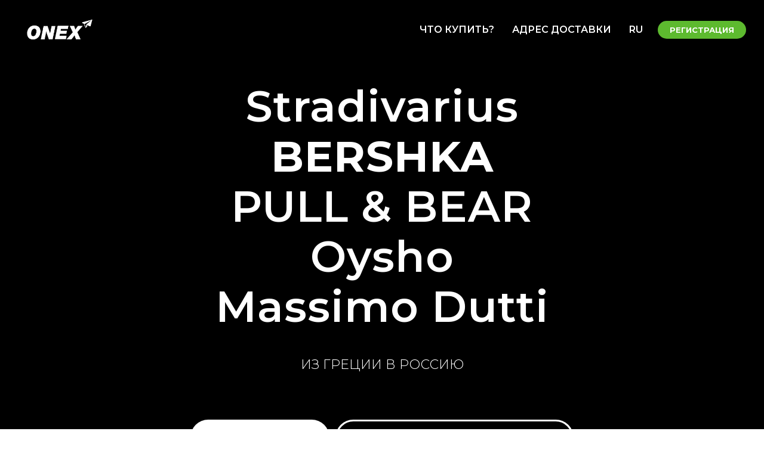

--- FILE ---
content_type: text/html; charset=UTF-8
request_url: https://www.blog.onex.ru/greekshops
body_size: 46072
content:
<!DOCTYPE html><html><head><meta charset="utf-8" /><meta http-equiv="Content-Type" content="text/html; charset=utf-8" /><meta name="viewport" content="width=device-width, initial-scale=1.0" /> <!--metatextblock--><title>Stradivarius, BERSHKA, PULL&BEAR и многое другое из Греции по низким ценам</title><meta name="description" content="Делайте покупки известных массмаркет брендов по доступным ценам. Доставка из Греции в Россию " /> <meta name="keywords" content="интернет-магазины, обувь, интернет-магазины Греции, одежда, из Греции в Россию, доставка, быстрая доставка, stradivarius, bershka, pullandbear, massimo dutti, oysho,onex, onex.ru" /><meta property="og:url" content="https://www.blog.onex.ru/greekshops" /><meta property="og:title" content="Stradivarius, BERSHKA, PULL&BEAR и многое другое из Греции по низким ценам" /><meta property="og:description" content="Делайте покупки известных массмаркет брендов по доступным ценам. Доставка из Греции в Россию " /><meta property="og:type" content="website" /><meta property="og:image" content="https://static.tildacdn.one/tild3834-3432-4538-b237-656361383164/L_5_LUNA_JOAN_ESTHER.jpg" /><link rel="canonical" href="https://www.blog.onex.ru/greekshops"><!--/metatextblock--><meta name="format-detection" content="telephone=no" /><meta http-equiv="x-dns-prefetch-control" content="on"><link rel="dns-prefetch" href="https://ws.tildacdn.com"><link rel="dns-prefetch" href="https://static.tildacdn.one"><link rel="shortcut icon" href="https://static.tildacdn.one/tild3164-3534-4035-a662-386136303039/favicon_2.ico" type="image/x-icon" /><link rel="apple-touch-icon" href="https://static.tildacdn.one/tild3032-3434-4666-a533-306536333534/fav.png"><link rel="apple-touch-icon" sizes="76x76" href="https://static.tildacdn.one/tild3032-3434-4666-a533-306536333534/fav.png"><link rel="apple-touch-icon" sizes="152x152" href="https://static.tildacdn.one/tild3032-3434-4666-a533-306536333534/fav.png"><link rel="apple-touch-startup-image" href="https://static.tildacdn.one/tild3032-3434-4666-a533-306536333534/fav.png"><meta name="msapplication-TileColor" content="#000000"><meta name="msapplication-TileImage" content="https://static.tildacdn.one/tild6438-6464-4462-a361-346532613362/fav1.png"><!-- Assets --><script src="https://neo.tildacdn.com/js/tilda-fallback-1.0.min.js" async charset="utf-8"></script><link rel="stylesheet" href="https://static.tildacdn.one/css/tilda-grid-3.0.min.css" type="text/css" media="all" onerror="this.loaderr='y';"/><link rel="stylesheet" href="https://ws.tildacdn.com/project1217036/tilda-blocks-page45445209.min.css?t=1710504424" type="text/css" media="all" onerror="this.loaderr='y';" /><link rel="preconnect" href="https://fonts.gstatic.com"><link href="https://fonts.googleapis.com/css2?family=Montserrat:wght@300;400;500;600;700&subset=latin,cyrillic" rel="stylesheet"><link rel="stylesheet" href="https://static.tildacdn.one/css/tilda-animation-2.0.min.css" type="text/css" media="all" onerror="this.loaderr='y';" /><link rel="stylesheet" href="https://static.tildacdn.one/css/tilda-menusub-1.0.min.css" type="text/css" media="print" onload="this.media='all';" onerror="this.loaderr='y';" /><noscript><link rel="stylesheet" href="https://static.tildacdn.one/css/tilda-menusub-1.0.min.css" type="text/css" media="all" /></noscript><link rel="stylesheet" href="https://static.tildacdn.one/css/tilda-cover-1.0.min.css" type="text/css" media="all" onerror="this.loaderr='y';" /><link rel="stylesheet" href="https://static.tildacdn.one/css/tilda-popup-1.1.min.css" type="text/css" media="print" onload="this.media='all';" onerror="this.loaderr='y';" /><noscript><link rel="stylesheet" href="https://static.tildacdn.one/css/tilda-popup-1.1.min.css" type="text/css" media="all" /></noscript><link rel="stylesheet" href="https://static.tildacdn.one/css/tilda-slds-1.4.min.css" type="text/css" media="print" onload="this.media='all';" onerror="this.loaderr='y';" /><noscript><link rel="stylesheet" href="https://static.tildacdn.one/css/tilda-slds-1.4.min.css" type="text/css" media="all" /></noscript><link rel="stylesheet" href="https://static.tildacdn.one/css/tilda-catalog-1.1.min.css" type="text/css" media="print" onload="this.media='all';" onerror="this.loaderr='y';" /><noscript><link rel="stylesheet" href="https://static.tildacdn.one/css/tilda-catalog-1.1.min.css" type="text/css" media="all" /></noscript><link rel="stylesheet" href="https://static.tildacdn.one/css/tilda-forms-1.0.min.css" type="text/css" media="all" onerror="this.loaderr='y';" /><link rel="stylesheet" href="https://static.tildacdn.one/css/tilda-zoom-2.0.min.css" type="text/css" media="print" onload="this.media='all';" onerror="this.loaderr='y';" /><noscript><link rel="stylesheet" href="https://static.tildacdn.one/css/tilda-zoom-2.0.min.css" type="text/css" media="all" /></noscript><link rel="stylesheet" href="https://fonts.googleapis.com/css2?family=Montserrat:wght@300;400;600;700" type="text/css" /><script nomodule src="https://static.tildacdn.one/js/tilda-polyfill-1.0.min.js" charset="utf-8"></script><script type="text/javascript">function t_onReady(func) {
if (document.readyState != 'loading') {
func();
} else {
document.addEventListener('DOMContentLoaded', func);
}
}
function t_onFuncLoad(funcName, okFunc, time) {
if (typeof window[funcName] === 'function') {
okFunc();
} else {
setTimeout(function() {
t_onFuncLoad(funcName, okFunc, time);
},(time || 100));
}
}function t_throttle(fn, threshhold, scope) {return function () {fn.apply(scope || this, arguments);};}</script><script src="https://static.tildacdn.one/js/tilda-scripts-3.0.min.js" charset="utf-8" defer onerror="this.loaderr='y';"></script><script src="https://ws.tildacdn.com/project1217036/tilda-blocks-page45445209.min.js?t=1710504424" charset="utf-8" async onerror="this.loaderr='y';"></script><script src="https://static.tildacdn.one/js/tilda-lazyload-1.0.min.js" charset="utf-8" async onerror="this.loaderr='y';"></script><script src="https://static.tildacdn.one/js/tilda-animation-2.0.min.js" charset="utf-8" async onerror="this.loaderr='y';"></script><script src="https://static.tildacdn.one/js/tilda-menusub-1.0.min.js" charset="utf-8" async onerror="this.loaderr='y';"></script><script src="https://static.tildacdn.one/js/tilda-menu-1.0.min.js" charset="utf-8" async onerror="this.loaderr='y';"></script><script src="https://static.tildacdn.one/js/tilda-cover-1.0.min.js" charset="utf-8" async onerror="this.loaderr='y';"></script><script src="https://static.tildacdn.one/js/hammer.min.js" charset="utf-8" async onerror="this.loaderr='y';"></script><script src="https://static.tildacdn.one/js/tilda-slds-1.4.min.js" charset="utf-8" async onerror="this.loaderr='y';"></script><script src="https://static.tildacdn.one/js/tilda-products-1.0.min.js" charset="utf-8" async onerror="this.loaderr='y';"></script><script src="https://static.tildacdn.one/js/tilda-catalog-1.1.min.js" charset="utf-8" async onerror="this.loaderr='y';"></script><script src="https://static.tildacdn.one/js/tilda-video-processor-1.0.min.js" charset="utf-8" async onerror="this.loaderr='y';"></script><script src="https://static.tildacdn.one/js/tilda-zoom-2.0.min.js" charset="utf-8" async onerror="this.loaderr='y';"></script><script src="https://static.tildacdn.one/js/tilda-skiplink-1.0.min.js" charset="utf-8" async onerror="this.loaderr='y';"></script><script src="https://static.tildacdn.one/js/tilda-events-1.0.min.js" charset="utf-8" async onerror="this.loaderr='y';"></script><script type="text/javascript">window.dataLayer = window.dataLayer || [];</script><script type="text/javascript">(function () {
if((/bot|google|yandex|baidu|bing|msn|duckduckbot|teoma|slurp|crawler|spider|robot|crawling|facebook/i.test(navigator.userAgent))===false && typeof(sessionStorage)!='undefined' && sessionStorage.getItem('visited')!=='y' && document.visibilityState){
var style=document.createElement('style');
style.type='text/css';
style.innerHTML='@media screen and (min-width: 980px) {.t-records {opacity: 0;}.t-records_animated {-webkit-transition: opacity ease-in-out .2s;-moz-transition: opacity ease-in-out .2s;-o-transition: opacity ease-in-out .2s;transition: opacity ease-in-out .2s;}.t-records.t-records_visible {opacity: 1;}}';
document.getElementsByTagName('head')[0].appendChild(style);
function t_setvisRecs(){
var alr=document.querySelectorAll('.t-records');
Array.prototype.forEach.call(alr, function(el) {
el.classList.add("t-records_animated");
});
setTimeout(function () {
Array.prototype.forEach.call(alr, function(el) {
el.classList.add("t-records_visible");
});
sessionStorage.setItem("visited", "y");
}, 400);
} 
document.addEventListener('DOMContentLoaded', t_setvisRecs);
}
})();</script></head><body class="t-body" style="margin:0;"><!--allrecords--><div id="allrecords" class="t-records" data-hook="blocks-collection-content-node" data-tilda-project-id="1217036" data-tilda-page-id="45445209" data-tilda-page-alias="greekshops" data-tilda-formskey="f13fde3cc82e3f6498635169090a5b98" data-tilda-lazy="yes" data-tilda-ts="y"><!--header--><header id="t-header" class="t-records" data-hook="blocks-collection-content-node" data-tilda-project-id="1217036" data-tilda-page-id="5539871" data-tilda-page-alias="header" data-tilda-formskey="f13fde3cc82e3f6498635169090a5b98" ></header><!--/header--><div id="rec720192624" class="r t-rec t-rec_pb_0 t-screenmin-980px" style="padding-bottom:0px; " data-animationappear="off" data-record-type="393" data-screen-min="980px" ><!-- T393 --><div id="nav720192624marker"></div><div id="nav720192624" class="t393 t393__positionfixed " style=" top:35px;bottom:;left:;right:30px; " data-navmarker="nav720192624marker" data-appearoffset="" data-hideoffset=""><div class="t393__wrapper"><a class="t-btn t393__submit t-btn_md js-click-stat"
href="https://www.onex.ru/register" 
target="_blank" data-tilda-event-name="/tilda/click/rec720192624/button1" 
style="color:#ffffff;background-color:#5dba2f;border-radius:50px; -moz-border-radius:50px; -webkit-border-radius:50px;font-family:Montserrat;text-transform:uppercase;" data-btneffects-first="btneffects-flash" data-buttonfieldset="button"
><span>Регистрация</span></a></div></div><style>#rec720192624 .t-btn[data-btneffects-first],
#rec720192624 .t-btn[data-btneffects-second],
#rec720192624 .t-btn[data-btneffects-third],
#rec720192624 .t-submit[data-btneffects-first],
#rec720192624 .t-submit[data-btneffects-second],
#rec720192624 .t-submit[data-btneffects-third] {
position: relative;
overflow: hidden;
isolation: isolate;
}
#rec720192624 .t-btn[data-btneffects-first="btneffects-flash"] .t-btn_wrap-effects,
#rec720192624 .t-submit[data-btneffects-first="btneffects-flash"] .t-btn_wrap-effects {
position: absolute;
top: 0;
left: 0;
width: 100%;
height: 100%;
-webkit-transform: translateX(-85px);
-ms-transform: translateX(-85px);
transform: translateX(-85px);
-webkit-animation-name: flash;
animation-name: flash;
-webkit-animation-duration: 3s;
animation-duration: 3s;
-webkit-animation-timing-function: linear;
animation-timing-function: linear;
-webkit-animation-iteration-count: infinite;
animation-iteration-count: infinite;
}
#rec720192624 .t-btn[data-btneffects-first="btneffects-flash"] .t-btn_wrap-effects_md,
#rec720192624 .t-submit[data-btneffects-first="btneffects-flash"] .t-btn_wrap-effects_md {
-webkit-animation-name: flash-md;
animation-name: flash-md;
}
#rec720192624 .t-btn[data-btneffects-first="btneffects-flash"] .t-btn_wrap-effects_lg,
#rec720192624 .t-submit[data-btneffects-first="btneffects-flash"] .t-btn_wrap-effects_lg {
-webkit-animation-name: flash-lg;
animation-name: flash-lg;
}
#rec720192624 .t-btn[data-btneffects-first="btneffects-flash"] .t-btn_effects,
#rec720192624 .t-submit[data-btneffects-first="btneffects-flash"] .t-btn_effects {
background: -webkit-gradient(linear, left top, right top, from(rgba(255, 255, 255, .1)), to(rgba(255, 255, 255, .4)));
background: -webkit-linear-gradient(left, rgba(255, 255, 255, .1), rgba(255, 255, 255, .4));
background: -o-linear-gradient(left, rgba(255, 255, 255, .1), rgba(255, 255, 255, .4));
background: linear-gradient(90deg, rgba(255, 255, 255, .1), rgba(255, 255, 255, .4));
width: 45px;
height: 100%;
position: absolute;
top: 0;
left: 30px;
-webkit-transform: skewX(-45deg);
-ms-transform: skewX(-45deg);
transform: skewX(-45deg);
}
@-webkit-keyframes flash {
20% {
-webkit-transform: translateX(100%);
transform: translateX(100%);
}
100% {
-webkit-transform: translateX(100%);
transform: translateX(100%);
}
}
@keyframes flash {
20% {
-webkit-transform: translateX(100%);
transform: translateX(100%);
}
100% {
-webkit-transform: translateX(100%);
transform: translateX(100%);
}
}
@-webkit-keyframes flash-md {
30% {
-webkit-transform: translateX(100%);
transform: translateX(100%);
}
100% {
-webkit-transform: translateX(100%);
transform: translateX(100%);
}
}
@keyframes flash-md {
30% {
-webkit-transform: translateX(100%);
transform: translateX(100%);
}
100% {
-webkit-transform: translateX(100%);
transform: translateX(100%);
}
}
@-webkit-keyframes flash-lg {
40% {
-webkit-transform: translateX(100%);
transform: translateX(100%);
}
100% {
-webkit-transform: translateX(100%);
transform: translateX(100%);
}
}
@keyframes flash-lg {
40% {
-webkit-transform: translateX(100%);
transform: translateX(100%);
}
100% {
-webkit-transform: translateX(100%);
transform: translateX(100%);
}
}</style><script>t_onReady(function() {
var rec = document.getElementById('rec720192624');
if (!rec) return;
var firstButton = rec.querySelectorAll('.t-btn[data-btneffects-first], .t-submit[data-btneffects-first]');
Array.prototype.forEach.call(firstButton, function (button) {
button.insertAdjacentHTML('beforeend', '<div class="t-btn_wrap-effects"><div class="t-btn_effects"></div></div>');
var buttonEffect = button.querySelector('.t-btn_wrap-effects');
if (button.offsetWidth > 230) {
buttonEffect.classList.add('t-btn_wrap-effects_md');
}
if (button.offsetWidth > 750) {
buttonEffect.classList.remove('t-btn_wrap-effects_md');
buttonEffect.classList.add('t-btn_wrap-effects_lg');
}
});
});</script></div><div id="rec720192625" class="r t-rec t-rec_pt_0 t-rec_pb_0 t-screenmin-980px" style="padding-top:0px;padding-bottom:0px; " data-animationappear="off" data-record-type="456" data-screen-min="980px" ><!-- T456 --><div id="nav720192625marker"></div><div class="tmenu-mobile tmenu-mobile_positionfixed" ><div class="tmenu-mobile__container"><div class="tmenu-mobile__burgerlogo"><a href="http://www.onex.ru" target="_blank""><img 
src="https://static.tildacdn.one/tild6531-3031-4136-b565-336136373837/image.png" 
class="tmenu-mobile__imglogo" 
imgfield="img" 
style="max-width: 120px; width: 120px;" 
alt="onex.ru"
></a></div><button type="button" 
class="t-menuburger t-menuburger_first " 
aria-label="Navigation menu" 
aria-expanded="false"><span style="background-color:#5dba2f;"></span><span style="background-color:#5dba2f;"></span><span style="background-color:#5dba2f;"></span><span style="background-color:#5dba2f;"></span></button><script>function t_menuburger_init(recid) {
var rec = document.querySelector('#rec' + recid);
if (!rec) return;
var burger = rec.querySelector('.t-menuburger');
if (!burger) return;
var isSecondStyle = burger.classList.contains('t-menuburger_second');
if (isSecondStyle && !window.isMobile && !('ontouchend' in document)) {
burger.addEventListener('mouseenter', function() {
if (burger.classList.contains('t-menuburger-opened')) return;
burger.classList.remove('t-menuburger-unhovered');
burger.classList.add('t-menuburger-hovered');
});
burger.addEventListener('mouseleave', function() {
if (burger.classList.contains('t-menuburger-opened')) return;
burger.classList.remove('t-menuburger-hovered');
burger.classList.add('t-menuburger-unhovered');
setTimeout(function() {
burger.classList.remove('t-menuburger-unhovered');
}, 300);
});
}
burger.addEventListener('click', function() {
if (!burger.closest('.tmenu-mobile') &&
!burger.closest('.t450__burger_container') &&
!burger.closest('.t466__container') &&
!burger.closest('.t204__burger') &&
!burger.closest('.t199__js__menu-toggler')) {
burger.classList.toggle('t-menuburger-opened');
burger.classList.remove('t-menuburger-unhovered');
}
});
var menu = rec.querySelector('[data-menu="yes"]');
if (!menu) return;
var menuLinks = menu.querySelectorAll('.t-menu__link-item');
var submenuClassList = ['t978__menu-link_hook', 't978__tm-link', 't966__tm-link', 't794__tm-link', 't-menusub__target-link'];
Array.prototype.forEach.call(menuLinks, function (link) {
link.addEventListener('click', function () {
var isSubmenuHook = submenuClassList.some(function (submenuClass) {
return link.classList.contains(submenuClass);
});
if (isSubmenuHook) return;
burger.classList.remove('t-menuburger-opened');
});
});
menu.addEventListener('clickedAnchorInTooltipMenu', function () {
burger.classList.remove('t-menuburger-opened');
});
}
t_onReady(function() {
t_onFuncLoad('t_menuburger_init', function(){t_menuburger_init('720192625');});
});</script><style>.t-menuburger {
position: relative;
flex-shrink: 0;
width: 28px;
height: 20px;
padding: 0;
border: none;
background-color: transparent;
outline: none;
-webkit-transform: rotate(0deg);
transform: rotate(0deg);
transition: transform .5s ease-in-out;
cursor: pointer;
z-index: 999;
}
/*---menu burger lines---*/
.t-menuburger span {
display: block;
position: absolute;
width: 100%;
opacity: 1;
left: 0;
-webkit-transform: rotate(0deg);
transform: rotate(0deg);
transition: .25s ease-in-out;
height: 3px;
background-color: #000;
}
.t-menuburger span:nth-child(1) {
top: 0px;
}
.t-menuburger span:nth-child(2),
.t-menuburger span:nth-child(3) {
top: 8px;
}
.t-menuburger span:nth-child(4) {
top: 16px;
}
/*menu burger big*/
.t-menuburger__big {
width: 42px;
height: 32px;
}
.t-menuburger__big span {
height: 5px;
}
.t-menuburger__big span:nth-child(2),
.t-menuburger__big span:nth-child(3) {
top: 13px;
}
.t-menuburger__big span:nth-child(4) {
top: 26px;
}
/*menu burger small*/
.t-menuburger__small {
width: 22px;
height: 14px;
}
.t-menuburger__small span {
height: 2px;
}
.t-menuburger__small span:nth-child(2),
.t-menuburger__small span:nth-child(3) {
top: 6px;
}
.t-menuburger__small span:nth-child(4) {
top: 12px;
}
/*menu burger opened*/
.t-menuburger-opened span:nth-child(1) {
top: 8px;
width: 0%;
left: 50%;
}
.t-menuburger-opened span:nth-child(2) {
-webkit-transform: rotate(45deg);
transform: rotate(45deg);
}
.t-menuburger-opened span:nth-child(3) {
-webkit-transform: rotate(-45deg);
transform: rotate(-45deg);
}
.t-menuburger-opened span:nth-child(4) {
top: 8px;
width: 0%;
left: 50%;
}
.t-menuburger-opened.t-menuburger__big span:nth-child(1) {
top: 6px;
}
.t-menuburger-opened.t-menuburger__big span:nth-child(4) {
top: 18px;
}
.t-menuburger-opened.t-menuburger__small span:nth-child(1),
.t-menuburger-opened.t-menuburger__small span:nth-child(4) {
top: 6px;
}
/*---menu burger first style---*/
@media (hover), (min-width:0\0) {
.t-menuburger_first:hover span:nth-child(1) {
transform: translateY(1px);
}
.t-menuburger_first:hover span:nth-child(4) {
transform: translateY(-1px);
}
.t-menuburger_first.t-menuburger__big:hover span:nth-child(1) {
transform: translateY(3px);
}
.t-menuburger_first.t-menuburger__big:hover span:nth-child(4) {
transform: translateY(-3px);
}
}
/*---menu burger second style---*/
.t-menuburger_second span:nth-child(2),
.t-menuburger_second span:nth-child(3) {
width: 80%;
left: 20%;
right: 0;
}
@media (hover), (min-width:0\0) {
.t-menuburger_second.t-menuburger-hovered span:nth-child(2),
.t-menuburger_second.t-menuburger-hovered span:nth-child(3) {
animation: t-menuburger-anim 0.3s ease-out normal forwards;
}
.t-menuburger_second.t-menuburger-unhovered span:nth-child(2),
.t-menuburger_second.t-menuburger-unhovered span:nth-child(3) {
animation: t-menuburger-anim2 0.3s ease-out normal forwards;
}
}
.t-menuburger_second.t-menuburger-opened span:nth-child(2),
.t-menuburger_second.t-menuburger-opened span:nth-child(3){
left: 0;
right: 0;
width: 100%!important;
}
/*---menu burger third style---*/
.t-menuburger_third span:nth-child(4) {
width: 70%;
left: unset;
right: 0;
}
@media (hover), (min-width:0\0) {
.t-menuburger_third:not(.t-menuburger-opened):hover span:nth-child(4) {
width: 100%;
}
}
.t-menuburger_third.t-menuburger-opened span:nth-child(4) {
width: 0!important;
right: 50%;
}
/*---menu burger fourth style---*/
.t-menuburger_fourth {
height: 12px;
}
.t-menuburger_fourth.t-menuburger__small {
height: 8px;
}
.t-menuburger_fourth.t-menuburger__big {
height: 18px;
}
.t-menuburger_fourth span:nth-child(2),
.t-menuburger_fourth span:nth-child(3) {
top: 4px;
opacity: 0;
}
.t-menuburger_fourth span:nth-child(4) {
top: 8px;
}
.t-menuburger_fourth.t-menuburger__small span:nth-child(2),
.t-menuburger_fourth.t-menuburger__small span:nth-child(3) {
top: 3px;
}
.t-menuburger_fourth.t-menuburger__small span:nth-child(4) {
top: 6px;
}
.t-menuburger_fourth.t-menuburger__small span:nth-child(2),
.t-menuburger_fourth.t-menuburger__small span:nth-child(3) {
top: 3px;
}
.t-menuburger_fourth.t-menuburger__small span:nth-child(4) {
top: 6px;
}
.t-menuburger_fourth.t-menuburger__big span:nth-child(2),
.t-menuburger_fourth.t-menuburger__big span:nth-child(3) {
top: 6px;
}
.t-menuburger_fourth.t-menuburger__big span:nth-child(4) {
top: 12px;
}
@media (hover), (min-width:0\0) {
.t-menuburger_fourth:not(.t-menuburger-opened):hover span:nth-child(1) {
transform: translateY(1px);
}
.t-menuburger_fourth:not(.t-menuburger-opened):hover span:nth-child(4) {
transform: translateY(-1px);
}
.t-menuburger_fourth.t-menuburger__big:not(.t-menuburger-opened):hover span:nth-child(1) {
transform: translateY(3px);
}
.t-menuburger_fourth.t-menuburger__big:not(.t-menuburger-opened):hover span:nth-child(4) {
transform: translateY(-3px);
}
}
.t-menuburger_fourth.t-menuburger-opened span:nth-child(1),
.t-menuburger_fourth.t-menuburger-opened span:nth-child(4) {
top: 4px;
}
.t-menuburger_fourth.t-menuburger-opened span:nth-child(2),
.t-menuburger_fourth.t-menuburger-opened span:nth-child(3) {
opacity: 1;
}
/*---menu burger animations---*/
@keyframes t-menuburger-anim {
0% {
width: 80%;
left: 20%;
right: 0;
}
50% {
width: 100%;
left: 0;
right: 0;
}
100% {
width: 80%;
left: 0;
right: 20%;
}
}
@keyframes t-menuburger-anim2 {
0% {
width: 80%;
left: 0;
}
50% {
width: 100%;
right: 0;
left: 0;
}
100% {
width: 80%;
left: 20%;
right: 0;
}
}</style> </div></div><style>.tmenu-mobile {
background-color: #111;
display: none;
width: 100%;
top: 0;
z-index: 990;
}
.tmenu-mobile_positionfixed {
position: fixed;
}
.tmenu-mobile__text {
color: #fff;
}
.tmenu-mobile__container {
min-height: 64px;
padding: 20px;
position: relative;
box-sizing: border-box;
display: -webkit-flex;
display: -ms-flexbox;
display: flex;
-webkit-align-items: center;
-ms-flex-align: center;
align-items: center;
-webkit-justify-content: space-between;
-ms-flex-pack: justify;
justify-content: space-between;
}
.tmenu-mobile__list {
display: block;
}
.tmenu-mobile__burgerlogo {
display: inline-block;
font-size: 24px;
font-weight: 400;
white-space: nowrap;
vertical-align: middle;
}
.tmenu-mobile__imglogo {
height: auto;
display: block;
max-width: 300px!important;
box-sizing: border-box;
padding: 0;
margin: 0 auto;
}
@media screen and (max-width: 980px) {
.tmenu-mobile__menucontent_hidden {
display: none;
height: 100%;
}
.tmenu-mobile {
display: block;
}
}
@media screen and (max-width: 980px) {
#rec720192625 .tmenu-mobile {
background-color: #ffffff;
}
#rec720192625 .tmenu-mobile__menucontent_fixed {
position: fixed;
top: 64px;
}
#rec720192625 .t-menuburger {
-webkit-order: 1;
-ms-flex-order: 1;
order: 1;
}
}</style><style> #rec720192625 .tmenu-mobile__burgerlogo a { color: #ffffff; }</style><style> #rec720192625 .tmenu-mobile__burgerlogo__title { color: #ffffff; }</style><div id="nav720192625" class="t456 t456__positionfixed tmenu-mobile__menucontent_hidden tmenu-mobile__menucontent_fixed" style="background-color: rgba(0,0,0,1); height:100px; " data-bgcolor-hex="#000000" data-bgcolor-rgba="rgba(0,0,0,1)" data-navmarker="nav720192625marker" data-appearoffset="" data-bgopacity-two="" data-menushadow="" data-menushadow-css="" data-bgopacity="1" data-menu-items-align="right" data-menu="yes"><div class="t456__maincontainer " style="height:100px;"><div class="t456__leftwrapper" style="min-width:120px;width:120px;"> <div class="t456__logowrapper" style="display: block;"><a href="http://www.onex.ru" target="_blank"><img class="t456__imglogo t456__imglogomobile" 
src="https://static.tildacdn.one/tild6531-3031-4136-b565-336136373837/image.png" 
imgfield="img" 
style="max-width: 120px; width: 120px;"
alt="onex.ru"
></a></div></div><nav 
class="t456__rightwrapper t456__menualign_right" 
style=""><ul role="list" class="t456__list t-menu__list"><li class="t456__list_item" 
style="padding:0 15px 0 0;"><a class="t-menu__link-item" 
href="#rec720192630" data-menu-submenu-hook="" data-menu-item-number="1">ЧТО КУПИТЬ?</a></li><li class="t456__list_item" 
style="padding:0 15px;"><a class="t-menu__link-item" 
href="#rec720192653" data-menu-submenu-hook="" data-menu-item-number="2">АДРЕС ДОСТАВКИ</a></li><li class="t456__list_item" 
style="padding:0 15px;"><a class="t-menu__link-item" 
href=""
aria-expanded="false" role="button" data-menu-submenu-hook="link_sub3_720192625" data-menu-item-number="3">RU</a><div class="t-menusub" data-submenu-hook="link_sub3_720192625" data-submenu-margin="15px" data-add-submenu-arrow=""><div class="t-menusub__menu"><div class="t-menusub__content"><ul role="list" class="t-menusub__list"><li class="t-menusub__list-item t-name t-name_xs"><a class="t-menusub__link-item t-name t-name_xs" 
href="https://blog.onex.ru/en/greekshops" data-menu-item-number="3">EN</a></li></ul></div></div></div></li><li class="t456__list_item" 
style="padding:0 0 0 15px;"><a class="t-menu__link-item" 
href="https://www.onex.ru/register"
target="_blank" data-menu-submenu-hook="" data-menu-item-number="4">РЕГИСТРАЦИЯ</a></li></ul></nav></div></div><style>@media screen and (max-width: 980px) {
#rec720192625 .t456__logowrapper{
display: none!important;
}
#rec720192625 .t456__mobile-text{
display: none;
}
#rec720192625 .t456__imglogo{
padding: 0;
}
}</style><style>@media screen and (max-width: 980px) {
#rec720192625 .t456__leftcontainer{
padding: 20px;
}
}
@media screen and (max-width: 980px) {
#rec720192625 .t456__imglogo{
padding: 20px 0;
}
}</style><script type="text/javascript">t_onReady(function() {
t_onFuncLoad('t_menu__highlightActiveLinks', function () {
t_menu__highlightActiveLinks('.t456__list_item a');
});
t_onFuncLoad('t_menu__findAnchorLinks', function () {
t_menu__findAnchorLinks('720192625', '.t456__list_item a');
});
});
t_onReady(function () {
t_onFuncLoad('t_menu__setBGcolor', function () {
t_menu__setBGcolor('720192625', '.t456');
window.addEventListener('resize', function () {
t_menu__setBGcolor('720192625', '.t456');
});
});
t_onFuncLoad('t_menu__interactFromKeyboard', function () {
t_menu__interactFromKeyboard('720192625');
});
});</script><script type="text/javascript">t_onReady(function () {
t_onFuncLoad('t_menu__createMobileMenu', function () {
t_menu__createMobileMenu('720192625', '.t456');
});
});</script><style>#rec720192625 .t-menu__link-item{
-webkit-transition: color 0.3s ease-in-out, opacity 0.3s ease-in-out;
transition: color 0.3s ease-in-out, opacity 0.3s ease-in-out; 
}
#rec720192625 .t-menu__link-item:not(.t-active):not(.tooltipstered):hover {
opacity: 0.6 !important;}
#rec720192625 .t-menu__link-item:not(.t-active):not(.tooltipstered):focus-visible{
opacity: 0.6 !important;}
@supports (overflow:-webkit-marquee) and (justify-content:inherit)
{
#rec720192625 .t-menu__link-item,
#rec720192625 .t-menu__link-item.t-active {
opacity: 1 !important;
}
}</style><script>t_onReady(function () {
setTimeout(function(){
t_onFuncLoad('t_menusub_init', function() {
t_menusub_init('720192625');
});
}, 500);
});</script><style>#rec720192625 .t-menusub__link-item{
-webkit-transition: color 0.3s ease-in-out, opacity 0.3s ease-in-out;
transition: color 0.3s ease-in-out, opacity 0.3s ease-in-out;
}
#rec720192625 .t-menusub__link-item:not(.t-active):not(.tooltipstered):hover{
opacity: 0.6 !important; }
@supports (overflow:-webkit-marquee) and (justify-content:inherit)
{
#rec720192625 .t-menusub__link-item,
#rec720192625 .t-menusub__link-item.t-active {
opacity: 1 !important;
}
}
@media screen and (max-width: 980px) {
#rec720192625 .t-menusub__menu .t-menusub__link-item {
color:#000000 !important;
}
#rec720192625 .t-menusub__menu .t-menusub__link-item.t-active {
color:#000000 !important;
}
}</style><style> #rec720192625 a.t-menusub__link-item { color: #000000; }</style><style> #rec720192625 .t456__logowrapper a { color: #ffffff; } #rec720192625 a.t-menu__link-item { font-size: 16px; color: #ffffff; font-weight: 600; font-family: 'Montserrat'; text-transform: uppercase; }</style><style> #rec720192625 .t456__logo { color: #ffffff; }</style><!--[if IE 8]><style>#rec720192625 .t456 {
filter: progid:DXImageTransform.Microsoft.gradient(startColorStr='#D9000000', endColorstr='#D9000000');
}</style><![endif]--></div><div id="rec720192626" class="r t-rec t-rec_pt_0 t-rec_pb_0 t-screenmax-980px" style="padding-top:0px;padding-bottom:0px; " data-animationappear="off" data-record-type="257" data-screen-max="980px" ><!-- T228 --><div id="nav720192626marker"></div><div class="tmenu-mobile tmenu-mobile_positionfixed" ><div class="tmenu-mobile__container"><div class="tmenu-mobile__burgerlogo"><a href="http://www.onex.ru" target="_blank""><img 
src="https://static.tildacdn.one/tild6430-6332-4235-b363-393534373537/onex_logo_green.svg" 
class="tmenu-mobile__imglogo" 
imgfield="img" 
style="max-width: 90px; width: 90px;" 
alt="onex.ru"
></a></div><button type="button" 
class="t-menuburger t-menuburger_first " 
aria-label="Navigation menu" 
aria-expanded="false"><span style="background-color:#5dba2f;"></span><span style="background-color:#5dba2f;"></span><span style="background-color:#5dba2f;"></span><span style="background-color:#5dba2f;"></span></button><script>function t_menuburger_init(recid) {
var rec = document.querySelector('#rec' + recid);
if (!rec) return;
var burger = rec.querySelector('.t-menuburger');
if (!burger) return;
var isSecondStyle = burger.classList.contains('t-menuburger_second');
if (isSecondStyle && !window.isMobile && !('ontouchend' in document)) {
burger.addEventListener('mouseenter', function() {
if (burger.classList.contains('t-menuburger-opened')) return;
burger.classList.remove('t-menuburger-unhovered');
burger.classList.add('t-menuburger-hovered');
});
burger.addEventListener('mouseleave', function() {
if (burger.classList.contains('t-menuburger-opened')) return;
burger.classList.remove('t-menuburger-hovered');
burger.classList.add('t-menuburger-unhovered');
setTimeout(function() {
burger.classList.remove('t-menuburger-unhovered');
}, 300);
});
}
burger.addEventListener('click', function() {
if (!burger.closest('.tmenu-mobile') &&
!burger.closest('.t450__burger_container') &&
!burger.closest('.t466__container') &&
!burger.closest('.t204__burger') &&
!burger.closest('.t199__js__menu-toggler')) {
burger.classList.toggle('t-menuburger-opened');
burger.classList.remove('t-menuburger-unhovered');
}
});
var menu = rec.querySelector('[data-menu="yes"]');
if (!menu) return;
var menuLinks = menu.querySelectorAll('.t-menu__link-item');
var submenuClassList = ['t978__menu-link_hook', 't978__tm-link', 't966__tm-link', 't794__tm-link', 't-menusub__target-link'];
Array.prototype.forEach.call(menuLinks, function (link) {
link.addEventListener('click', function () {
var isSubmenuHook = submenuClassList.some(function (submenuClass) {
return link.classList.contains(submenuClass);
});
if (isSubmenuHook) return;
burger.classList.remove('t-menuburger-opened');
});
});
menu.addEventListener('clickedAnchorInTooltipMenu', function () {
burger.classList.remove('t-menuburger-opened');
});
}
t_onReady(function() {
t_onFuncLoad('t_menuburger_init', function(){t_menuburger_init('720192626');});
});</script><style>.t-menuburger {
position: relative;
flex-shrink: 0;
width: 28px;
height: 20px;
padding: 0;
border: none;
background-color: transparent;
outline: none;
-webkit-transform: rotate(0deg);
transform: rotate(0deg);
transition: transform .5s ease-in-out;
cursor: pointer;
z-index: 999;
}
/*---menu burger lines---*/
.t-menuburger span {
display: block;
position: absolute;
width: 100%;
opacity: 1;
left: 0;
-webkit-transform: rotate(0deg);
transform: rotate(0deg);
transition: .25s ease-in-out;
height: 3px;
background-color: #000;
}
.t-menuburger span:nth-child(1) {
top: 0px;
}
.t-menuburger span:nth-child(2),
.t-menuburger span:nth-child(3) {
top: 8px;
}
.t-menuburger span:nth-child(4) {
top: 16px;
}
/*menu burger big*/
.t-menuburger__big {
width: 42px;
height: 32px;
}
.t-menuburger__big span {
height: 5px;
}
.t-menuburger__big span:nth-child(2),
.t-menuburger__big span:nth-child(3) {
top: 13px;
}
.t-menuburger__big span:nth-child(4) {
top: 26px;
}
/*menu burger small*/
.t-menuburger__small {
width: 22px;
height: 14px;
}
.t-menuburger__small span {
height: 2px;
}
.t-menuburger__small span:nth-child(2),
.t-menuburger__small span:nth-child(3) {
top: 6px;
}
.t-menuburger__small span:nth-child(4) {
top: 12px;
}
/*menu burger opened*/
.t-menuburger-opened span:nth-child(1) {
top: 8px;
width: 0%;
left: 50%;
}
.t-menuburger-opened span:nth-child(2) {
-webkit-transform: rotate(45deg);
transform: rotate(45deg);
}
.t-menuburger-opened span:nth-child(3) {
-webkit-transform: rotate(-45deg);
transform: rotate(-45deg);
}
.t-menuburger-opened span:nth-child(4) {
top: 8px;
width: 0%;
left: 50%;
}
.t-menuburger-opened.t-menuburger__big span:nth-child(1) {
top: 6px;
}
.t-menuburger-opened.t-menuburger__big span:nth-child(4) {
top: 18px;
}
.t-menuburger-opened.t-menuburger__small span:nth-child(1),
.t-menuburger-opened.t-menuburger__small span:nth-child(4) {
top: 6px;
}
/*---menu burger first style---*/
@media (hover), (min-width:0\0) {
.t-menuburger_first:hover span:nth-child(1) {
transform: translateY(1px);
}
.t-menuburger_first:hover span:nth-child(4) {
transform: translateY(-1px);
}
.t-menuburger_first.t-menuburger__big:hover span:nth-child(1) {
transform: translateY(3px);
}
.t-menuburger_first.t-menuburger__big:hover span:nth-child(4) {
transform: translateY(-3px);
}
}
/*---menu burger second style---*/
.t-menuburger_second span:nth-child(2),
.t-menuburger_second span:nth-child(3) {
width: 80%;
left: 20%;
right: 0;
}
@media (hover), (min-width:0\0) {
.t-menuburger_second.t-menuburger-hovered span:nth-child(2),
.t-menuburger_second.t-menuburger-hovered span:nth-child(3) {
animation: t-menuburger-anim 0.3s ease-out normal forwards;
}
.t-menuburger_second.t-menuburger-unhovered span:nth-child(2),
.t-menuburger_second.t-menuburger-unhovered span:nth-child(3) {
animation: t-menuburger-anim2 0.3s ease-out normal forwards;
}
}
.t-menuburger_second.t-menuburger-opened span:nth-child(2),
.t-menuburger_second.t-menuburger-opened span:nth-child(3){
left: 0;
right: 0;
width: 100%!important;
}
/*---menu burger third style---*/
.t-menuburger_third span:nth-child(4) {
width: 70%;
left: unset;
right: 0;
}
@media (hover), (min-width:0\0) {
.t-menuburger_third:not(.t-menuburger-opened):hover span:nth-child(4) {
width: 100%;
}
}
.t-menuburger_third.t-menuburger-opened span:nth-child(4) {
width: 0!important;
right: 50%;
}
/*---menu burger fourth style---*/
.t-menuburger_fourth {
height: 12px;
}
.t-menuburger_fourth.t-menuburger__small {
height: 8px;
}
.t-menuburger_fourth.t-menuburger__big {
height: 18px;
}
.t-menuburger_fourth span:nth-child(2),
.t-menuburger_fourth span:nth-child(3) {
top: 4px;
opacity: 0;
}
.t-menuburger_fourth span:nth-child(4) {
top: 8px;
}
.t-menuburger_fourth.t-menuburger__small span:nth-child(2),
.t-menuburger_fourth.t-menuburger__small span:nth-child(3) {
top: 3px;
}
.t-menuburger_fourth.t-menuburger__small span:nth-child(4) {
top: 6px;
}
.t-menuburger_fourth.t-menuburger__small span:nth-child(2),
.t-menuburger_fourth.t-menuburger__small span:nth-child(3) {
top: 3px;
}
.t-menuburger_fourth.t-menuburger__small span:nth-child(4) {
top: 6px;
}
.t-menuburger_fourth.t-menuburger__big span:nth-child(2),
.t-menuburger_fourth.t-menuburger__big span:nth-child(3) {
top: 6px;
}
.t-menuburger_fourth.t-menuburger__big span:nth-child(4) {
top: 12px;
}
@media (hover), (min-width:0\0) {
.t-menuburger_fourth:not(.t-menuburger-opened):hover span:nth-child(1) {
transform: translateY(1px);
}
.t-menuburger_fourth:not(.t-menuburger-opened):hover span:nth-child(4) {
transform: translateY(-1px);
}
.t-menuburger_fourth.t-menuburger__big:not(.t-menuburger-opened):hover span:nth-child(1) {
transform: translateY(3px);
}
.t-menuburger_fourth.t-menuburger__big:not(.t-menuburger-opened):hover span:nth-child(4) {
transform: translateY(-3px);
}
}
.t-menuburger_fourth.t-menuburger-opened span:nth-child(1),
.t-menuburger_fourth.t-menuburger-opened span:nth-child(4) {
top: 4px;
}
.t-menuburger_fourth.t-menuburger-opened span:nth-child(2),
.t-menuburger_fourth.t-menuburger-opened span:nth-child(3) {
opacity: 1;
}
/*---menu burger animations---*/
@keyframes t-menuburger-anim {
0% {
width: 80%;
left: 20%;
right: 0;
}
50% {
width: 100%;
left: 0;
right: 0;
}
100% {
width: 80%;
left: 0;
right: 20%;
}
}
@keyframes t-menuburger-anim2 {
0% {
width: 80%;
left: 0;
}
50% {
width: 100%;
right: 0;
left: 0;
}
100% {
width: 80%;
left: 20%;
right: 0;
}
}</style> </div></div><style>.tmenu-mobile {
background-color: #111;
display: none;
width: 100%;
top: 0;
z-index: 990;
}
.tmenu-mobile_positionfixed {
position: fixed;
}
.tmenu-mobile__text {
color: #fff;
}
.tmenu-mobile__container {
min-height: 64px;
padding: 20px;
position: relative;
box-sizing: border-box;
display: -webkit-flex;
display: -ms-flexbox;
display: flex;
-webkit-align-items: center;
-ms-flex-align: center;
align-items: center;
-webkit-justify-content: space-between;
-ms-flex-pack: justify;
justify-content: space-between;
}
.tmenu-mobile__list {
display: block;
}
.tmenu-mobile__burgerlogo {
display: inline-block;
font-size: 24px;
font-weight: 400;
white-space: nowrap;
vertical-align: middle;
}
.tmenu-mobile__imglogo {
height: auto;
display: block;
max-width: 300px!important;
box-sizing: border-box;
padding: 0;
margin: 0 auto;
}
@media screen and (max-width: 980px) {
.tmenu-mobile__menucontent_hidden {
display: none;
height: 100%;
}
.tmenu-mobile {
display: block;
}
}
@media screen and (max-width: 980px) {
#rec720192626 .tmenu-mobile {
background-color: #ffffff;
}
#rec720192626 .tmenu-mobile__menucontent_fixed {
position: fixed;
top: 64px;
}
#rec720192626 .t-menuburger {
-webkit-order: 1;
-ms-flex-order: 1;
order: 1;
}
}</style><style> #rec720192626 .tmenu-mobile__burgerlogo a { font-size: 19px; color: #000000; font-weight: 400; letter-spacing: 1px; }</style><style> #rec720192626 .tmenu-mobile__burgerlogo__title { font-size: 19px; color: #000000; font-weight: 400; letter-spacing: 1px; }</style><div id="nav720192626" class="t228 t228__positionstatic tmenu-mobile__menucontent_hidden tmenu-mobile__menucontent_fixed" style="background-color: rgba(255,255,255,1); height:80px; " data-bgcolor-hex="#ffffff" data-bgcolor-rgba="rgba(255,255,255,1)" data-navmarker="nav720192626marker" data-appearoffset="" data-bgopacity-two="" data-menushadow="" data-menushadow-css="" data-bgopacity="1" data-menu-items-align="center" data-menu="yes"><div class="t228__maincontainer " style="height:80px;"><div class="t228__padding40px"></div><div class="t228__leftside"><div class="t228__leftcontainer"><a href="http://www.onex.ru" class="t228__imgwrapper" target="_blank"><img class="t228__imglogo t228__imglogomobile" 
src="https://static.tildacdn.one/tild6430-6332-4235-b363-393534373537/onex_logo_green.svg" 
imgfield="img"
style="max-width: 90px; width: 90px; min-width: 90px; height: auto; display: block;"
alt="onex.ru"
></a></div></div><div class="t228__centerside "><nav class="t228__centercontainer"><ul role="list" class="t228__list t-menu__list t228__list_hidden"><li class="t228__list_item" 
style="padding:0 15px 0 0;"><a class="t-menu__link-item" 
href="#rec720192630" data-menu-submenu-hook="" data-menu-item-number="1"
>ЧТО КУПИТЬ?</a></li><li class="t228__list_item" 
style="padding:0 0 0 15px;"><a class="t-menu__link-item" 
href="#rec720192653" data-menu-submenu-hook="" data-menu-item-number="2"
>АДРЕС ДОСТАВКИ</a></li></ul></nav></div><div class="t228__rightside"><div class="t228__rightcontainer"><div class="t-sociallinks"><ul role="list" class="t-sociallinks__wrapper" aria-label="Social media links"><!-- new soclinks --><li class="t-sociallinks__item t-sociallinks__item_facebook"><a href="https://www.facebook.com/onexglobalcom" target="_blank" rel="nofollow" aria-label="facebook" style="width: 30px; height: 30px;"><svg class="t-sociallinks__svg" role="presentation" width=30px height=30px viewBox="0 0 100 100" fill="none" xmlns="http://www.w3.org/2000/svg"><path fill-rule="evenodd" clip-rule="evenodd" d="M50 100c27.6142 0 50-22.3858 50-50S77.6142 0 50 0 0 22.3858 0 50s22.3858 50 50 50Zm3.431-73.9854c-2.5161.0701-5.171.6758-7.0464 2.4577-1.5488 1.4326-2.329 3.5177-2.5044 5.602-.0534 1.4908-.0458 2.9855-.0382 4.4796.0058 1.1205.0115 2.2407-.0085 3.3587-.6888.005-1.3797.0036-2.0709.0021-.9218-.0019-1.8441-.0038-2.7626.0096 0 .8921.0013 1.7855.0026 2.6797.0026 1.791.0052 3.5853-.0026 5.3799.9185.0134 1.8409.0115 2.7627.0096.6912-.0015 1.382-.0029 2.0708.0021.0155 3.5565.0127 7.1128.0098 10.669-.0036 4.4452-.0072 8.8903.0252 13.3354 1.8903-.0134 3.7765-.0115 5.6633-.0095 1.4152.0014 2.8306.0028 4.2484-.0022.0117-4.0009.0088-7.9986.0058-11.9963-.0029-3.9979-.0058-7.9957.0059-11.9964.9533-.005 1.9067-.0036 2.86-.0021 1.2713.0019 2.5425.0038 3.8137-.0096.396-2.679.7335-5.3814.9198-8.0947-1.2576-.0058-2.5155-.0058-3.7734-.0058-1.2578 0-2.5157 0-3.7734-.0059 0-.4689-.0007-.9378-.0014-1.4066-.0022-1.4063-.0044-2.8123.0131-4.2188.198-1.0834 1.3158-1.9104 2.3992-1.8403h5.1476c.0117-2.8069.0117-5.602 0-8.4089-.6636 0-1.3273-.0007-1.9911-.0014-1.9915-.0022-3.9832-.0044-5.975.0131Z" fill="#000000"/></svg></a></li><li class="t-sociallinks__item t-sociallinks__item_instagram"><a href="https://www.instagram.com/onex_russia/" target="_blank" rel="nofollow" aria-label="instagram" style="width: 30px; height: 30px;"><svg class="t-sociallinks__svg" role="presentation" width=30px height=30px viewBox="0 0 100 100" fill="none" xmlns="http://www.w3.org/2000/svg"><path fill-rule="evenodd" clip-rule="evenodd" d="M50 100C77.6142 100 100 77.6142 100 50C100 22.3858 77.6142 0 50 0C22.3858 0 0 22.3858 0 50C0 77.6142 22.3858 100 50 100ZM25 39.3918C25 31.4558 31.4566 25 39.3918 25H60.6082C68.5442 25 75 31.4566 75 39.3918V60.8028C75 68.738 68.5442 75.1946 60.6082 75.1946H39.3918C31.4558 75.1946 25 68.738 25 60.8028V39.3918ZM36.9883 50.0054C36.9883 42.8847 42.8438 37.0922 50.0397 37.0922C57.2356 37.0922 63.0911 42.8847 63.0911 50.0054C63.0911 57.1252 57.2356 62.9177 50.0397 62.9177C42.843 62.9177 36.9883 57.1252 36.9883 50.0054ZM41.7422 50.0054C41.7422 54.5033 45.4641 58.1638 50.0397 58.1638C54.6153 58.1638 58.3372 54.5041 58.3372 50.0054C58.3372 45.5066 54.6145 41.8469 50.0397 41.8469C45.4641 41.8469 41.7422 45.5066 41.7422 50.0054ZM63.3248 39.6355C65.0208 39.6355 66.3956 38.2606 66.3956 36.5646C66.3956 34.8687 65.0208 33.4938 63.3248 33.4938C61.6288 33.4938 60.2539 34.8687 60.2539 36.5646C60.2539 38.2606 61.6288 39.6355 63.3248 39.6355Z" fill="#000000"/></svg></a></li><li class="t-sociallinks__item t-sociallinks__item_telegram"><a href="https://t.me/OnexGlobal" target="_blank" rel="nofollow" aria-label="telegram" style="width: 30px; height: 30px;"><svg class="t-sociallinks__svg" role="presentation" width=30px height=30px viewBox="0 0 100 100" fill="none" xmlns="http://www.w3.org/2000/svg"><path fill-rule="evenodd" clip-rule="evenodd" d="M50 100c27.614 0 50-22.386 50-50S77.614 0 50 0 0 22.386 0 50s22.386 50 50 50Zm21.977-68.056c.386-4.38-4.24-2.576-4.24-2.576-3.415 1.414-6.937 2.85-10.497 4.302-11.04 4.503-22.444 9.155-32.159 13.734-5.268 1.932-2.184 3.864-2.184 3.864l8.351 2.577c3.855 1.16 5.91-.129 5.91-.129l17.988-12.238c6.424-4.38 4.882-.773 3.34.773l-13.49 12.882c-2.056 1.804-1.028 3.35-.129 4.123 2.55 2.249 8.82 6.364 11.557 8.16.712.467 1.185.778 1.292.858.642.515 4.111 2.834 6.424 2.319 2.313-.516 2.57-3.479 2.57-3.479l3.083-20.226c.462-3.511.993-6.886 1.417-9.582.4-2.546.705-4.485.767-5.362Z" fill="#000000"/></svg></a></li><li class="t-sociallinks__item t-sociallinks__item_vkmessenger"><a href="https://vk.com/onex.russia" target="_blank" rel="nofollow" aria-label="vkmessenger" style="width: 30px; height: 30px;"><svg class="t-sociallinks__svg" role="presentation" width=30px height=30px viewBox="0 0 100 100" fill="none" xmlns="http://www.w3.org/2000/svg"><path fill-rule="evenodd" clip-rule="evenodd" d="M50 100c27.614 0 50-22.386 50-50S77.614 0 50 0 0 22.386 0 50s22.386 50 50 50Zm-5.08-76.414a48.135 48.135 0 0 0 2.187-.422c.324-.08 1.735-.153 3.134-.163 2.047-.013 3.002.067 4.89.41 7.843 1.428 13.918 5.42 18.472 12.135 1.99 2.934 3.603 7.076 4.066 10.44.313 2.276.265 7.758-.084 9.632-.373 2.006-1.503 5.362-2.424 7.2-2.132 4.25-5.556 8.135-9.378 10.638-1.183.774-3.108 1.843-3.838 2.13-.324.127-.669.291-.766.364-.387.29-3.382 1.191-5.337 1.604-1.807.382-2.488.44-5.279.445-2.862.007-3.437-.042-5.395-.455-3.863-.814-7.02-2.082-9.589-3.85-.587-.404-1.059-.363-4.407.381-3.654.812-4.57.94-4.88.682-.382-.316-.335-.8.4-4.153.749-3.409.938-4.215.702-4.867-.082-.227-.216-.436-.397-.731-2.693-4.394-3.984-9.062-3.997-14.46-.012-4.75.867-8.55 2.898-12.526.727-1.424 2.002-3.481 2.66-4.293.753-.927 4.735-4.855 5.312-5.24 2.412-1.604 2.967-1.933 4.722-2.79 1.91-.934 4.466-1.787 6.329-2.11Zm-4.47 22.33c-.949-2.514-1.303-3.314-1.605-3.615-.316-.317-.585-.352-3.088-.4-2.973-.058-3.103-.022-3.396.94-.119.39.636 3.353.932 3.657a.624.624 0 0 1 .156.375c0 .21.655 1.726 1.42 3.283.396.807 2.79 4.884 2.955 5.034.051.047.547.692 1.102 1.433 1.524 2.037 3.773 4.03 5.762 5.105 1.877 1.015 4.904 1.58 7.043 1.312 1.52-.19 1.615-.358 1.615-2.881 0-3.283.375-3.786 2.166-2.903.73.36 3.253 2.726 4.916 4.61.417.473.924.947 1.127 1.054.385.204 5.693.285 6.19.094.496-.19.516-1.17.043-2.138-.546-1.117-2.396-3.43-4.437-5.55-1.08-1.121-1.575-1.76-1.575-2.033 0-.34.841-1.897 1.161-2.15.107-.084.956-1.339 1.282-1.893.094-.16.636-1.07 1.204-2.023 1.464-2.455 1.755-3.08 1.864-4.002.088-.74.057-.84-.335-1.097-.367-.24-.822-.275-3.044-.228-2.49.051-2.631.073-3.043.46-.237.223-.479.565-.536.758-.168.565-1.947 4.025-2.2 4.278-.127.127-.23.305-.23.397 0 .281-1.514 2.377-2.339 3.24-.903.943-1.416 1.2-1.888.947-.31-.165-.326-.399-.329-4.679-.002-3.293-.06-4.617-.216-4.926l-.213-.421H45.35l-.25.447c-.24.425-.219.501.414 1.518l.666 1.07v4.3c0 4.29 0 4.3-.367 4.352-.5.07-1.505-.864-2.465-2.296-.797-1.188-2.506-4.389-2.898-5.429Z" fill="#000000"/></svg></a></li><!-- /new soclinks --></ul></div><div class="t228__right_buttons"><div class="t228__right_buttons_wrap"><div class="t228__right_buttons_but"><a href="https://www.onex.ru/register" target="_blank" class="t-btn t-btn_md " style="color:#ffffff;background-color:#5dba2f;border-radius:30px; -moz-border-radius:30px; -webkit-border-radius:30px;" data-buttonfieldset="button"
>Регистрация</a></div></div></div><div class="t228__right_langs"><div class="t228__right_buttons_wrap"><div class="t228__right_langs_lang"><a style="" href="https://blog.onex.ru/greekshops">EN</a></div></div></div></div></div><div class="t228__padding40px"></div></div></div><style>@media screen and (max-width: 980px) {
#rec720192626 .t228__leftcontainer{
display: none;
}
}</style><style>@media screen and (max-width: 980px) {
#rec720192626 .t228__leftcontainer {
padding: 20px;
}
#rec720192626 .t228__imglogo {
padding: 20px 0;
}
#rec720192626 .t228 {
}
}</style><script>window.addEventListener('load', function () {
t_onFuncLoad('t228_setWidth', function () {
t228_setWidth('720192626');
});
});
window.addEventListener('resize', t_throttle(function () {
t_onFuncLoad('t228_setWidth', function () {
t228_setWidth('720192626');
});
t_onFuncLoad('t_menu__setBGcolor', function () {
t_menu__setBGcolor('720192626', '.t228');
});
}));
t_onReady(function () {
t_onFuncLoad('t_menu__highlightActiveLinks', function () {
t_menu__highlightActiveLinks('.t228__list_item a');
});
t_onFuncLoad('t228__init', function () {
t228__init('720192626');
});
t_onFuncLoad('t_menu__setBGcolor', function () {
t_menu__setBGcolor('720192626', '.t228');
});
t_onFuncLoad('t_menu__interactFromKeyboard', function () {
t_menu__interactFromKeyboard('720192626');
});
t_onFuncLoad('t228_setWidth', function () {
t228_setWidth('720192626');
});
t_onFuncLoad('t_menu__createMobileMenu', function () {
t_menu__createMobileMenu('720192626', '.t228');
});
});</script><!--[if IE 8]><style>#rec720192626 .t228 {
filter: progid:DXImageTransform.Microsoft.gradient(startColorStr='#D9ffffff', endColorstr='#D9ffffff');
}</style><![endif]--><style>#rec720192626 .t-menu__link-item{
-webkit-transition: color 0.3s ease-in-out, opacity 0.3s ease-in-out;
transition: color 0.3s ease-in-out, opacity 0.3s ease-in-out; 
}
#rec720192626 .t-menu__link-item:not(.t-active):not(.tooltipstered):hover {
opacity: 0.6 !important;}
#rec720192626 .t-menu__link-item:not(.t-active):not(.tooltipstered):focus-visible{
opacity: 0.6 !important;}
@supports (overflow:-webkit-marquee) and (justify-content:inherit)
{
#rec720192626 .t-menu__link-item,
#rec720192626 .t-menu__link-item.t-active {
opacity: 1 !important;
}
}</style><style> #rec720192626 a.t-menusub__link-item { font-size: 20px; color: #000000; font-weight: 400; }</style><style> #rec720192626 .t228__leftcontainer a { font-size: 19px; color: #000000; font-weight: 400; letter-spacing: 1px; } #rec720192626 a.t-menu__link-item { font-size: 18px; color: #000000; font-weight: 400; text-transform: uppercase; } #rec720192626 .t228__right_langs_lang a { font-size: 18px; color: #000000; font-weight: 400; text-transform: uppercase; } #rec720192626 .t228__right_descr { font-size: 20px; color: #000000; }</style><style> #rec720192626 .t228__logo { font-size: 19px; color: #000000; font-weight: 400; letter-spacing: 1px; }</style></div><div id="rec720192627" class="r t-rec t-screenmin-980px" style=" " data-animationappear="off" data-record-type="205" data-screen-min="980px" ><!-- cover --><div class="t-cover" id="recorddiv720192627"bgimgfield="img"style="height:100vh;background-image:url('https://thb.tildacdn.one/tild3132-6663-4333-b232-666338653533/-/resize/20x/L_10_LUNA_JOAN_ESTHE.jpg');"><div class="t-cover__carrier" id="coverCarry720192627"data-content-cover-id="720192627"data-content-cover-bg="https://static.tildacdn.one/tild3132-6663-4333-b232-666338653533/L_10_LUNA_JOAN_ESTHE.jpg"data-display-changed="true"data-content-cover-height="100vh"data-content-cover-parallax="fixed" data-content-video-url-youtube="jc1sP2YlCyo"style="height:100vh; "itemscope itemtype="http://schema.org/ImageObject"><meta itemprop="image" content="https://static.tildacdn.one/tild3132-6663-4333-b232-666338653533/L_10_LUNA_JOAN_ESTHE.jpg"></div><div class="t-cover__filter" style="height:100vh;background-image: -moz-linear-gradient(top, rgba(0,0,0,0.80), rgba(0,0,0,0.80));background-image: -webkit-linear-gradient(top, rgba(0,0,0,0.80), rgba(0,0,0,0.80));background-image: -o-linear-gradient(top, rgba(0,0,0,0.80), rgba(0,0,0,0.80));background-image: -ms-linear-gradient(top, rgba(0,0,0,0.80), rgba(0,0,0,0.80));background-image: linear-gradient(top, rgba(0,0,0,0.80), rgba(0,0,0,0.80));filter: progid:DXImageTransform.Microsoft.gradient(startColorStr='#33000000', endColorstr='#33000000');"></div><div class="t-container"><div class="t-width t-width_10" style="margin:0 auto;"><div class="t-cover__wrapper t-valign_middle" style="height:100vh; position: relative;z-index:1;"><div class="t182"><div data-hook-content="covercontent"><div class="t182__wrapper"><div class="t182__title t-title t-title_xl" field="title">Stradivarius<br /><strong>BERSHKA</strong><br />PULL &amp; BEAR<br />Oysho<br />Massimo Dutti</div><div class="t182__descr t-descr t-descr_lg" field="descr">ИЗ ГРЕЦИИ В РОССИЮ</div><div class="t182__buttons"><div class="t-btnwrapper t182__btnwrapper"><a href="#rec720192630" target="" class="t182__btn t-btn t-btn_md " data-btneffects-first="btneffects-ripple" style="color:#000000;background-color:#ffffff;border-radius:50px; -moz-border-radius:50px; -webkit-border-radius:50px;" data-buttonfieldset="button"
><table role="presentation" style="width:100%; height:100%;"><tr><td data-field="buttontitle">Что купить?</td></tr></table></a></div><div class="t-btnwrapper t182__btnwrapper"><a href="https://www.onex.ru/register" target="" class="t182__btn t-btn t-btn_md " data-btneffects-second="btneffects-ripple" style="color:#ffffff;border:3px solid #ffffff;background-color:#000000;border-radius:50px; -moz-border-radius:50px; -webkit-border-radius:50px;" data-buttonfieldset="button2"
><table role="presentation" style="width:100%; height:100%;"><tr><td data-field="buttontitle2">ПОЛУЧИТЬ АДРЕС ДОСТАВКИ</td></tr></table></a></div></div></div></div></div></div></div></div><!-- arrow --><div class="t-cover__arrow"><div class="t-cover__arrow-wrapper t-cover__arrow-wrapper_animated"><div class="t-cover__arrow_mobile"><svg role="presentation" class="t-cover__arrow-svg" style="fill:#ffffff;" x="0px" y="0px" width="38.417px" height="18.592px" viewBox="0 0 38.417 18.592" style="enable-background:new 0 0 38.417 18.592;"><g><path d="M19.208,18.592c-0.241,0-0.483-0.087-0.673-0.261L0.327,1.74c-0.408-0.372-0.438-1.004-0.066-1.413c0.372-0.409,1.004-0.439,1.413-0.066L19.208,16.24L36.743,0.261c0.411-0.372,1.042-0.342,1.413,0.066c0.372,0.408,0.343,1.041-0.065,1.413L19.881,18.332C19.691,18.505,19.449,18.592,19.208,18.592z"/></g></svg></div></div></div><!-- arrow --></div><style>#rec720192627 .t-btn[data-btneffects-first],
#rec720192627 .t-btn[data-btneffects-second],
#rec720192627 .t-btn[data-btneffects-third],
#rec720192627 .t-submit[data-btneffects-first],
#rec720192627 .t-submit[data-btneffects-second],
#rec720192627 .t-submit[data-btneffects-third] {
position: relative;
overflow: hidden;
isolation: isolate;
}
#rec720192627 .t-btn[data-btneffects-first="btneffects-ripple"] .t-btn_effects,
#rec720192627 .t-submit[data-btneffects-first="btneffects-ripple"] .t-btn_effects {
position: absolute;
top: 0;
bottom: 0;
left: 0;
right: 0;
}
#rec720192627 .t-btn[data-btneffects-first="btneffects-ripple"] .t-btn_effects::after,
#rec720192627 .t-submit[data-btneffects-first="btneffects-ripple"] .t-btn_effects::after {
content: '';
position: absolute;
height: 350%;
width: 200%;
top: 0;
left: -100%;
background: rgba(255, 255, 255, 0.8);
border-radius: 100%;
-webkit-transform: scale(0);
-ms-transform: scale(0);
transform: scale(0);
z-index: 20;
-webkit-animation-name: ripple;
animation-name: ripple;
-webkit-animation-duration: 6s;
animation-duration: 6s;
-webkit-animation-timing-function: linear;
animation-timing-function: linear;
-webkit-animation-iteration-count: infinite;
animation-iteration-count: infinite;
}
#rec720192627 .t-btn[data-btneffects-first="btneffects-ripple"] .t-btn_effects_md::after,
#rec720192627 .t-submit[data-btneffects-first="btneffects-ripple"] .t-btn_effects_md::after {
left: -130%;
}
#rec720192627 .t-btn[data-btneffects-first="btneffects-ripple"] .t-btn_effects_lg::after,
#rec720192627 .t-submit[data-btneffects-first="btneffects-ripple"] .t-btn_effects_lg::after {
left: -150%;
}
@-webkit-keyframes ripple {
20% {
opacity: 0;
-webkit-transform: scale(2.5);
transform: scale(2.5);
}
100% {
opacity: 0;
-webkit-transform: scale(2.5);
transform: scale(2.5);
}
}
@keyframes ripple {
20% {
opacity: 0;
-webkit-transform: scale(2.5);
transform: scale(2.5);
}
100% {
opacity: 0;
-webkit-transform: scale(2.5);
transform: scale(2.5);
}
}
#rec720192627 .t-btn[data-btneffects-second="btneffects-ripple"] .t-btn_effects,
#rec720192627 .t-submit[data-btneffects-second="btneffects-ripple"] .t-btn_effects {
position: absolute;
top: 0;
bottom: 0;
left: 0;
right: 0;
}
#rec720192627 .t-btn[data-btneffects-second="btneffects-ripple"] .t-btn_effects::after,
#rec720192627 .t-submit[data-btneffects-second="btneffects-ripple"] .t-btn_effects::after {
content: '';
position: absolute;
height: 350%;
width: 200%;
top: 0;
left: -100%;
background: rgba(255, 255, 255, 0.8);
border-radius: 100%;
-webkit-transform: scale(0);
-ms-transform: scale(0);
transform: scale(0);
z-index: 20;
-webkit-animation-name: ripple;
animation-name: ripple;
-webkit-animation-duration: 6s;
animation-duration: 6s;
-webkit-animation-timing-function: linear;
animation-timing-function: linear;
-webkit-animation-iteration-count: infinite;
animation-iteration-count: infinite;
}
#rec720192627 .t-btn[data-btneffects-second="btneffects-ripple"] .t-btn_effects_md::after,
#rec720192627 .t-submit[data-btneffects-second="btneffects-ripple"] .t-btn_effects_md::after {
left: -130%;
}
#rec720192627 .t-btn[data-btneffects-second="btneffects-ripple"] .t-btn_effects_lg::after,
#rec720192627 .t-submit[data-btneffects-second="btneffects-ripple"] .t-btn_effects_lg::after {
left: -150%;
}
@-webkit-keyframes ripple {
20% {
opacity: 0;
-webkit-transform: scale(2.5);
transform: scale(2.5);
}
100% {
opacity: 0;
-webkit-transform: scale(2.5);
transform: scale(2.5);
}
}
@keyframes ripple {
20% {
opacity: 0;
-webkit-transform: scale(2.5);
transform: scale(2.5);
}
100% {
opacity: 0;
-webkit-transform: scale(2.5);
transform: scale(2.5);
}
}</style><script>t_onReady(function() {
var rec = document.getElementById('rec720192627');
if (!rec) return;
var firstButton = rec.querySelectorAll('.t-btn[data-btneffects-first], .t-submit[data-btneffects-first]');
Array.prototype.forEach.call(firstButton, function (button) {
button.insertAdjacentHTML('beforeend', '<div class="t-btn_effects"></div>');
var buttonEffect = button.querySelector('.t-btn_effects');
if (button.offsetWidth > 260) {
buttonEffect.classList.add('t-btn_effects_md');
}
if (button.offsetWidth > 360) {
buttonEffect.classList.remove('t-btn_effects_md');
buttonEffect.classList.add('t-btn_effects_lg');
}
});
var rec = document.getElementById('rec720192627');
if (!rec) return;
var secondButton = rec.querySelectorAll('.t-btn[data-btneffects-second], .t-submit[data-btneffects-second]');
Array.prototype.forEach.call(secondButton, function (button) {
button.insertAdjacentHTML('beforeend', '<div class="t-btn_effects"></div>');
var buttonEffect = button.querySelector('.t-btn_effects');
if (button.offsetWidth > 260) {
buttonEffect.classList.add('t-btn_effects_md');
}
if (button.offsetWidth > 360) {
buttonEffect.classList.remove('t-btn_effects_md');
buttonEffect.classList.add('t-btn_effects_lg');
}
});
});</script></div><div id="rec720192628" class="r t-rec t-screenmax-980px" style=" " data-animationappear="off" data-record-type="205" data-screen-max="980px" ><!-- cover --><div class="t-cover" id="recorddiv720192628"bgimgfield="img"style="height:100vh;background-image:url('https://thb.tildacdn.one/tild3132-6663-4333-b232-666338653533/-/resize/20x/L_10_LUNA_JOAN_ESTHE.jpg');"><div class="t-cover__carrier" id="coverCarry720192628"data-content-cover-id="720192628"data-content-cover-bg="https://static.tildacdn.one/tild3132-6663-4333-b232-666338653533/L_10_LUNA_JOAN_ESTHE.jpg"data-display-changed="true"data-content-cover-height="100vh"data-content-cover-parallax="fixed" data-content-video-url-youtube="jc1sP2YlCyo"style="height:100vh; "itemscope itemtype="http://schema.org/ImageObject"><meta itemprop="image" content="https://static.tildacdn.one/tild3132-6663-4333-b232-666338653533/L_10_LUNA_JOAN_ESTHE.jpg"></div><div class="t-cover__filter" style="height:100vh;background-image: -moz-linear-gradient(top, rgba(0,0,0,0.80), rgba(0,0,0,0.80));background-image: -webkit-linear-gradient(top, rgba(0,0,0,0.80), rgba(0,0,0,0.80));background-image: -o-linear-gradient(top, rgba(0,0,0,0.80), rgba(0,0,0,0.80));background-image: -ms-linear-gradient(top, rgba(0,0,0,0.80), rgba(0,0,0,0.80));background-image: linear-gradient(top, rgba(0,0,0,0.80), rgba(0,0,0,0.80));filter: progid:DXImageTransform.Microsoft.gradient(startColorStr='#33000000', endColorstr='#33000000');"></div><div class="t-container"><div class="t-width t-width_10" style="margin:0 auto;"><div class="t-cover__wrapper t-valign_middle" style="height:100vh; position: relative;z-index:1;"><div class="t182"><div data-hook-content="covercontent"><div class="t182__wrapper"><div class="t182__title t-title t-title_xl" field="title"><div style="font-size: 24px;" data-customstyle="yes">Stradivarius<br /><strong>BERSHKA</strong><br />PULL &amp; BEAR<br />Oysho<br />Massimo Dutti</div></div><div class="t182__descr t-descr t-descr_lg" field="descr"><div style="font-size: 16px;" data-customstyle="yes">ИЗ ГРЕЦИИ В РОССИЮ</div></div><div class="t182__buttons"><div class="t-btnwrapper t182__btnwrapper"><a href="#rec720192630" target="" class="t182__btn t-btn t-btn_md " data-btneffects-first="btneffects-ripple" style="color:#000000;background-color:#ffffff;border-radius:50px; -moz-border-radius:50px; -webkit-border-radius:50px;" data-buttonfieldset="button"
><table role="presentation" style="width:100%; height:100%;"><tr><td data-field="buttontitle">Что купить?</td></tr></table></a></div><div class="t-btnwrapper t182__btnwrapper"><a href="https://www.onex.ru/register" target="" class="t182__btn t-btn t-btn_md " data-btneffects-second="btneffects-ripple" style="color:#ffffff;border:3px solid #ffffff;background-color:#000000;border-radius:50px; -moz-border-radius:50px; -webkit-border-radius:50px;" data-buttonfieldset="button2"
><table role="presentation" style="width:100%; height:100%;"><tr><td data-field="buttontitle2">ПОЛУЧИТЬ АДРЕС ДОСТАВКИ</td></tr></table></a></div></div></div></div></div></div></div></div><!-- arrow --><div class="t-cover__arrow"><div class="t-cover__arrow-wrapper t-cover__arrow-wrapper_animated"><div class="t-cover__arrow_mobile"><svg role="presentation" class="t-cover__arrow-svg" style="fill:#ffffff;" x="0px" y="0px" width="38.417px" height="18.592px" viewBox="0 0 38.417 18.592" style="enable-background:new 0 0 38.417 18.592;"><g><path d="M19.208,18.592c-0.241,0-0.483-0.087-0.673-0.261L0.327,1.74c-0.408-0.372-0.438-1.004-0.066-1.413c0.372-0.409,1.004-0.439,1.413-0.066L19.208,16.24L36.743,0.261c0.411-0.372,1.042-0.342,1.413,0.066c0.372,0.408,0.343,1.041-0.065,1.413L19.881,18.332C19.691,18.505,19.449,18.592,19.208,18.592z"/></g></svg></div></div></div><!-- arrow --></div><style>#rec720192628 .t-btn[data-btneffects-first],
#rec720192628 .t-btn[data-btneffects-second],
#rec720192628 .t-btn[data-btneffects-third],
#rec720192628 .t-submit[data-btneffects-first],
#rec720192628 .t-submit[data-btneffects-second],
#rec720192628 .t-submit[data-btneffects-third] {
position: relative;
overflow: hidden;
isolation: isolate;
}
#rec720192628 .t-btn[data-btneffects-first="btneffects-ripple"] .t-btn_effects,
#rec720192628 .t-submit[data-btneffects-first="btneffects-ripple"] .t-btn_effects {
position: absolute;
top: 0;
bottom: 0;
left: 0;
right: 0;
}
#rec720192628 .t-btn[data-btneffects-first="btneffects-ripple"] .t-btn_effects::after,
#rec720192628 .t-submit[data-btneffects-first="btneffects-ripple"] .t-btn_effects::after {
content: '';
position: absolute;
height: 350%;
width: 200%;
top: 0;
left: -100%;
background: rgba(255, 255, 255, 0.8);
border-radius: 100%;
-webkit-transform: scale(0);
-ms-transform: scale(0);
transform: scale(0);
z-index: 20;
-webkit-animation-name: ripple;
animation-name: ripple;
-webkit-animation-duration: 6s;
animation-duration: 6s;
-webkit-animation-timing-function: linear;
animation-timing-function: linear;
-webkit-animation-iteration-count: infinite;
animation-iteration-count: infinite;
}
#rec720192628 .t-btn[data-btneffects-first="btneffects-ripple"] .t-btn_effects_md::after,
#rec720192628 .t-submit[data-btneffects-first="btneffects-ripple"] .t-btn_effects_md::after {
left: -130%;
}
#rec720192628 .t-btn[data-btneffects-first="btneffects-ripple"] .t-btn_effects_lg::after,
#rec720192628 .t-submit[data-btneffects-first="btneffects-ripple"] .t-btn_effects_lg::after {
left: -150%;
}
@-webkit-keyframes ripple {
20% {
opacity: 0;
-webkit-transform: scale(2.5);
transform: scale(2.5);
}
100% {
opacity: 0;
-webkit-transform: scale(2.5);
transform: scale(2.5);
}
}
@keyframes ripple {
20% {
opacity: 0;
-webkit-transform: scale(2.5);
transform: scale(2.5);
}
100% {
opacity: 0;
-webkit-transform: scale(2.5);
transform: scale(2.5);
}
}
#rec720192628 .t-btn[data-btneffects-second="btneffects-ripple"] .t-btn_effects,
#rec720192628 .t-submit[data-btneffects-second="btneffects-ripple"] .t-btn_effects {
position: absolute;
top: 0;
bottom: 0;
left: 0;
right: 0;
}
#rec720192628 .t-btn[data-btneffects-second="btneffects-ripple"] .t-btn_effects::after,
#rec720192628 .t-submit[data-btneffects-second="btneffects-ripple"] .t-btn_effects::after {
content: '';
position: absolute;
height: 350%;
width: 200%;
top: 0;
left: -100%;
background: rgba(255, 255, 255, 0.8);
border-radius: 100%;
-webkit-transform: scale(0);
-ms-transform: scale(0);
transform: scale(0);
z-index: 20;
-webkit-animation-name: ripple;
animation-name: ripple;
-webkit-animation-duration: 6s;
animation-duration: 6s;
-webkit-animation-timing-function: linear;
animation-timing-function: linear;
-webkit-animation-iteration-count: infinite;
animation-iteration-count: infinite;
}
#rec720192628 .t-btn[data-btneffects-second="btneffects-ripple"] .t-btn_effects_md::after,
#rec720192628 .t-submit[data-btneffects-second="btneffects-ripple"] .t-btn_effects_md::after {
left: -130%;
}
#rec720192628 .t-btn[data-btneffects-second="btneffects-ripple"] .t-btn_effects_lg::after,
#rec720192628 .t-submit[data-btneffects-second="btneffects-ripple"] .t-btn_effects_lg::after {
left: -150%;
}
@-webkit-keyframes ripple {
20% {
opacity: 0;
-webkit-transform: scale(2.5);
transform: scale(2.5);
}
100% {
opacity: 0;
-webkit-transform: scale(2.5);
transform: scale(2.5);
}
}
@keyframes ripple {
20% {
opacity: 0;
-webkit-transform: scale(2.5);
transform: scale(2.5);
}
100% {
opacity: 0;
-webkit-transform: scale(2.5);
transform: scale(2.5);
}
}</style><script>t_onReady(function() {
var rec = document.getElementById('rec720192628');
if (!rec) return;
var firstButton = rec.querySelectorAll('.t-btn[data-btneffects-first], .t-submit[data-btneffects-first]');
Array.prototype.forEach.call(firstButton, function (button) {
button.insertAdjacentHTML('beforeend', '<div class="t-btn_effects"></div>');
var buttonEffect = button.querySelector('.t-btn_effects');
if (button.offsetWidth > 260) {
buttonEffect.classList.add('t-btn_effects_md');
}
if (button.offsetWidth > 360) {
buttonEffect.classList.remove('t-btn_effects_md');
buttonEffect.classList.add('t-btn_effects_lg');
}
});
var rec = document.getElementById('rec720192628');
if (!rec) return;
var secondButton = rec.querySelectorAll('.t-btn[data-btneffects-second], .t-submit[data-btneffects-second]');
Array.prototype.forEach.call(secondButton, function (button) {
button.insertAdjacentHTML('beforeend', '<div class="t-btn_effects"></div>');
var buttonEffect = button.querySelector('.t-btn_effects');
if (button.offsetWidth > 260) {
buttonEffect.classList.add('t-btn_effects_md');
}
if (button.offsetWidth > 360) {
buttonEffect.classList.remove('t-btn_effects_md');
buttonEffect.classList.add('t-btn_effects_lg');
}
});
});</script></div><div id="rec720192629" class="r t-rec t-rec_pt_60 t-rec_pb_0" style="padding-top:60px;padding-bottom:0px; " data-animationappear="off" data-record-type="995" ><!-- cover --><div class="t995"><div class="t995__wrapper"><div class="t-cover" id="recorddiv720192629"bgimgfield="img"style="height:80vh;background-image:url('https://thb.tildacdn.one/tild6262-3533-4234-b737-386631383539/-/resize/20x/image.png');"><div class="t-cover__carrier" id="coverCarry720192629"data-content-cover-id="720192629"data-content-cover-bg="https://static.tildacdn.one/tild6262-3533-4234-b737-386631383539/image.png"data-display-changed="true"data-content-cover-height="80vh"data-content-cover-parallax="fixed"style="height:80vh; "itemscope itemtype="http://schema.org/ImageObject"><meta itemprop="image" content="https://static.tildacdn.one/tild6262-3533-4234-b737-386631383539/image.png"></div><div class="t-cover__filter" style="height:80vh;background-image: -moz-linear-gradient(top, rgba(0,0,0,0.50), rgba(0,0,0,0.70));background-image: -webkit-linear-gradient(top, rgba(0,0,0,0.50), rgba(0,0,0,0.70));background-image: -o-linear-gradient(top, rgba(0,0,0,0.50), rgba(0,0,0,0.70));background-image: -ms-linear-gradient(top, rgba(0,0,0,0.50), rgba(0,0,0,0.70));background-image: linear-gradient(top, rgba(0,0,0,0.50), rgba(0,0,0,0.70));filter: progid:DXImageTransform.Microsoft.gradient(startColorStr='#7f000000', endColorstr='#4c000000');"></div><div class="t-container"><div class="t995__container t-col t-col_10 t-prefix_1"><div class="t-cover__wrapper t-valign_middle t-align_center" style="height: 80vh;"><div class="t995__inner-wrapper"><div class="t995__title t-title t-title_md" field="title"><div style="font-size: 52px;" data-customstyle="yes">Доставка из Греции в Россию.</div></div><div class="t995__descr t-descr t-descr_lg t-animate" data-animate-style="fadeinright" data-animate-group="yes" field="descr"><div style="font-size: 82px;" data-customstyle="yes"><strong style="font-family: Montserrat; font-size: 102px;">100 гр - $1.7 </strong><br /><strong style="font-size: 40px;">Москва, Перербург за 15-20 раб․ дней</strong><br /><strong style="line-height: 42px; font-size: 40px;">Остальные города 17-26 раб. дней</strong></div></div><div class="t995__buttons"><div class="t995__btn-wrapper t-btnwrapper"><a href="https://www.onex.ru/register" target="_blank" class="t995__btn t-btn t-btn_md " data-btneffects-first="btneffects-ripple" style="color:#000000;background-color:#ffffff;border-radius:30px; -moz-border-radius:30px; -webkit-border-radius:30px;font-family:Montserrat;" data-field="buttontitle" data-buttonfieldset="button"
>ПОЛУЧИТЬ АДРЕС ДОСТАВКИ</a></div></div></div></div></div></div></div><style>#rec720192629 .t-btn[data-btneffects-first],
#rec720192629 .t-btn[data-btneffects-second],
#rec720192629 .t-btn[data-btneffects-third],
#rec720192629 .t-submit[data-btneffects-first],
#rec720192629 .t-submit[data-btneffects-second],
#rec720192629 .t-submit[data-btneffects-third] {
position: relative;
overflow: hidden;
isolation: isolate;
}
#rec720192629 .t-btn[data-btneffects-first="btneffects-ripple"] .t-btn_effects,
#rec720192629 .t-submit[data-btneffects-first="btneffects-ripple"] .t-btn_effects {
position: absolute;
top: 0;
bottom: 0;
left: 0;
right: 0;
}
#rec720192629 .t-btn[data-btneffects-first="btneffects-ripple"] .t-btn_effects::after,
#rec720192629 .t-submit[data-btneffects-first="btneffects-ripple"] .t-btn_effects::after {
content: '';
position: absolute;
height: 350%;
width: 200%;
top: 0;
left: -100%;
background: rgba(255, 255, 255, 0.8);
border-radius: 100%;
-webkit-transform: scale(0);
-ms-transform: scale(0);
transform: scale(0);
z-index: 20;
-webkit-animation-name: ripple;
animation-name: ripple;
-webkit-animation-duration: 6s;
animation-duration: 6s;
-webkit-animation-timing-function: linear;
animation-timing-function: linear;
-webkit-animation-iteration-count: infinite;
animation-iteration-count: infinite;
}
#rec720192629 .t-btn[data-btneffects-first="btneffects-ripple"] .t-btn_effects_md::after,
#rec720192629 .t-submit[data-btneffects-first="btneffects-ripple"] .t-btn_effects_md::after {
left: -130%;
}
#rec720192629 .t-btn[data-btneffects-first="btneffects-ripple"] .t-btn_effects_lg::after,
#rec720192629 .t-submit[data-btneffects-first="btneffects-ripple"] .t-btn_effects_lg::after {
left: -150%;
}
@-webkit-keyframes ripple {
20% {
opacity: 0;
-webkit-transform: scale(2.5);
transform: scale(2.5);
}
100% {
opacity: 0;
-webkit-transform: scale(2.5);
transform: scale(2.5);
}
}
@keyframes ripple {
20% {
opacity: 0;
-webkit-transform: scale(2.5);
transform: scale(2.5);
}
100% {
opacity: 0;
-webkit-transform: scale(2.5);
transform: scale(2.5);
}
}</style><script>t_onReady(function() {
var rec = document.getElementById('rec720192629');
if (!rec) return;
var firstButton = rec.querySelectorAll('.t-btn[data-btneffects-first], .t-submit[data-btneffects-first]');
Array.prototype.forEach.call(firstButton, function (button) {
button.insertAdjacentHTML('beforeend', '<div class="t-btn_effects"></div>');
var buttonEffect = button.querySelector('.t-btn_effects');
if (button.offsetWidth > 260) {
buttonEffect.classList.add('t-btn_effects_md');
}
if (button.offsetWidth > 360) {
buttonEffect.classList.remove('t-btn_effects_md');
buttonEffect.classList.add('t-btn_effects_lg');
}
});
});</script><style>@media (hover: hover), (min-width: 0\0) {#rec720192629 .t-btn:not(.t-animate_no-hover):hover {box-shadow: 0px 10px 20px rgba(0,11,48,0.25) !important;}#rec720192629 .t-btn:not(.t-animate_no-hover):focus-visible {box-shadow: 0px 10px 20px rgba(0,11,48,0.25) !important;}#rec720192629 .t-btn:not(.t-animate_no-hover) {transition-property: background-color, color, border-color, box-shadow;transition-duration: 0.2s;transition-timing-function: ease-in-out;}}</style> </div></div><style> #rec720192629 .t995__descr { font-family: 'Montserrat'; } @media screen and (min-width: 900px) { #rec720192629 .t995__descr { font-size: 70px; } }</style><style type="text/css">@media screen and (max-width: 640px) {
#rec720192629 .t995__wrapper {
padding: 20px;
}
}</style></div><div id="rec720192630" class="r t-rec t-rec_pt_135 t-rec_pb_0" style="padding-top:135px;padding-bottom:0px; " data-record-type="795" ><!-- T795 --><div class="t795"><div class="t-container t-align_center"><div class="t-col t-col_10 t-prefix_1"><div class="t795__title t-title t-title_xs t-margin_auto" field="title"><div style="font-size: 82px;" data-customstyle="yes"><strong>ЧТО КУПИТЬ?</strong></div></div> </div></div></div></div><div id="rec720192631" class="r t-rec t-rec_pt_30 t-rec_pb_30" style="padding-top:30px;padding-bottom:30px;background-color:#fafafa; " data-record-type="397" data-bg-color="#fafafa"><!-- t397 --><div class="t397"><div class="t-container"><div class="t397__col t-width t-width_12"><ul class="t397__wrapper t-align_center" 
role="tablist" data-tab-current="1"><li role="presentation" 
class="t397__tab t397__tab_active t397__width_20" data-tab-rec-ids="720192632,720192633,720192635,720192636" data-tab-number="1" 
style="border-bottom: 1px solid #eee;;"><button 
type="button" 
class="t397__title t-name t-name_xs" 
id="tab1_720192631" 
role="tab" 
aria-selected="false" 
aria-controls="rec720192632" 
tabindex="-1" 
field="title">Stradivarius</button></li><li role="presentation" 
class="t397__tab t397__width_20" data-tab-rec-ids="720192637,720192638,720192639,720192640" data-tab-number="2" 
style="border-bottom: 1px solid #eee;;"><button 
type="button" 
class="t397__title t-name t-name_xs" 
id="tab2_720192631" 
role="tab" 
aria-selected="false" 
aria-controls="rec720192637" 
tabindex="-1" 
field="title2">BERSHKA</button></li><li role="presentation" 
class="t397__tab t397__width_20" data-tab-rec-ids="720192641,720192642,720192643,720192644" data-tab-number="3" 
style="border-bottom: 1px solid #eee;;"><button 
type="button" 
class="t397__title t-name t-name_xs" 
id="tab3_720192631" 
role="tab" 
aria-selected="false" 
aria-controls="rec720192641" 
tabindex="-1" 
field="title3">Pull &amp; Bear</button></li><li role="presentation" 
class="t397__tab t397__width_20" data-tab-rec-ids="720192645,720192646,720192647,720192648" data-tab-number="4" 
style="border-bottom: 1px solid #eee;;"><button 
type="button" 
class="t397__title t-name t-name_xs" 
id="tab4_720192631" 
role="tab" 
aria-selected="false" 
aria-controls="rec720192645" 
tabindex="-1" 
field="title4">OYSHO</button></li><li role="presentation" 
class="t397__tab t397__width_20" data-tab-rec-ids="720192649,720192650,720192651,720192652" data-tab-number="5" 
style="border-bottom: 1px solid #eee;;"><button 
type="button" 
class="t397__title t-name t-name_xs" 
id="tab5_720192631" 
role="tab" 
aria-selected="false" 
aria-controls="rec720192649" 
tabindex="-1" 
field="title5">Massimo Dutti</button></li></ul><div class="t397__wrapper_mobile"><div class="t397__firefoxfix"></div><select autocomplete="off" class="t397__select t-name"><option value="720192632,720192633,720192635,720192636">Stradivarius</option><option value="720192637,720192638,720192639,720192640">BERSHKA</option><option value="720192641,720192642,720192643,720192644">Pull &amp; Bear</option><option value="720192645,720192646,720192647,720192648">OYSHO</option><option value="720192649,720192650,720192651,720192652">Massimo Dutti</option></select></div></div></div></div><style>#rec720192631 .t397__tab_active {
border-bottom-color: #222 !important;
}
#rec720192631 .t397__tab_active .t397__title {
color: #222 !important;
font-weight: 700 !important;
}
#rec720192631 .t397__select {
border: 1px solid #222;
color: #222;
}
#rec720192631 .t397__wrapper_mobile:after {
border-color: #222 transparent transparent transparent;
}
#rec720192631 .t397__firefoxfix {
top: 1px;
bottom: 1px;
right: 1px;
}
#rec720192631 .t397__tab:not(.t397__tab_active):hover .t397__title{
color: #0046d1 !important; }
#allrecords [aria-labelledby$="720192631"]:focus-visible {
outline-color: #2015FF;
outline-offset: 2px;
outline-style: auto;
}</style><style> #rec720192631 .t397__title { font-size: 20px; font-weight: 300; }</style><script>t_onReady(function () {
t_onFuncLoad('t397_init', function () {
t397_init('720192631');
});
});</script></div><div id="rec720192632" class="r t-rec t-rec_pt_0 t-rec_pb_0" style="padding-top:0px;padding-bottom:0px;background-color:#fafafa; " data-record-type="3" data-bg-color="#fafafa"><!-- T107 --><div class="t107"><div class="t-align_center" itemscope itemtype="http://schema.org/ImageObject"><meta itemprop="image" content="https://static.tildacdn.one/tild3232-6531-4338-b665-643564346637/stradivarius-logo-wa.png"> <img class="t-img t-width t107__widthauto" 
src="https://thb.tildacdn.one/tild3232-6531-4338-b665-643564346637/-/empty/stradivarius-logo-wa.png" data-original="https://static.tildacdn.one/tild3232-6531-4338-b665-643564346637/stradivarius-logo-wa.png" 
imgfield="img"
alt=""></div></div></div><div id="rec720192633" class="r t-rec t-rec_pt_0 t-rec_pb_0" style="padding-top:0px;padding-bottom:0px;background-color:#fafafa; " data-record-type="106" data-bg-color="#fafafa"><!-- T004 --><div class="t004"><div class="t-container "><div class="t-col t-col_10 t-prefix_1"><div field="text" class="t-text t-text_md "><div style="font-size: 14px;" data-customstyle="yes"><p style="text-align: center;"><span style="font-family: Montserrat;">Stradivarius предлагает широкий ассортимент женской одежды, включая рубашки, брюки, верхнюю одежду, аксессуары, украшения и обувь.</span></p></div></div></div></div></div></div><div id="rec720192635" class="r t-rec t-rec_pt_60 t-rec_pb_30" style="padding-top:60px;padding-bottom:30px;background-color:#fafafa; " data-animationappear="off" data-record-type="778" data-bg-color="#fafafa"><!-- t778 --><!-- @classes: t-text t-text_xxs t-name t-name_xs t-name_md t-name_xl t-descr t-descr_xxs t-btn t-btn_xs t-btn_sm data-zoomable="yes" t-align_center --><div class="t778" data-show-count=""><div class="t778__container t-container t778__container_mobile-grid mobile-two-columns" data-blocks-per-row="4" ><div class="t778__col t-col t-col_3 t-align_center t-item t778__col_mobile-grid js-product" data-product-lid="1656048302912"><div class="t778__wrapper" style=""><a class="js-product-link" href="https://www.stradivarius.com/gr/en/long-sleeve-ribbed-tshirt-l06538713?colorId=004&amp;xs=07" target="_blank"><div class="t778__imgwrapper t1002__picture-wrapper " style="padding-bottom:134.61538461538%;" itemscope itemtype="https://schema.org/ImageObject"><meta itemprop="image" content="https://static.tildacdn.one/tild3337-3931-4430-b638-613361626263/6538713004_1_1_1.jpg"><div class="t778__bgimg t-bgimg js-product-img" data-original="https://static.tildacdn.one/tild3337-3931-4430-b638-613361626263/6538713004_1_1_1.jpg" style="background-image:url('https://thb.tildacdn.one/tild3337-3931-4430-b638-613361626263/-/resizeb/20x/6538713004_1_1_1.jpg');" bgimgfield="li_gallery__1656048302912:::0"></div></div></a><div class="t778__content"><a href="https://www.stradivarius.com/gr/en/long-sleeve-ribbed-tshirt-l06538713?colorId=004&amp;xs=07" target="_blank"> <div class="t778__textwrapper "><div class="t778__title t-name t-name_xs js-product-name" field="li_title__1656048302912" ><div style="font-size: 14px;" data-customstyle="yes">LONG SLEEVE T-SHIRT</div></div><div class="t778__descr t-descr t-descr_xxs" field="li_descr__1656048302912" ><div style="font-size: 14px;" data-customstyle="yes">€9.99</div></div></div></a><div class="t778__btn-wrapper t1002__btns-wrapper t1002__btns-wrapper_center "><a href="https://www.stradivarius.com/gr/en/long-sleeve-ribbed-tshirt-l06538713?colorId=004&amp;xs=07" target="_blank" 
class="t778__btn t-btn t-btn_sm" style="color:#000000;border:1px solid #000000;background-color:#ffffff;border-radius:20px; -moz-border-radius:20px; -webkit-border-radius:20px;font-family:Montserrat;"><table role="presentation" style="width:100%; height:100%;"><tr><td>Купить</td></tr></table></a></div></div></div></div><div class="t778__col t-col t-col_3 t-align_center t-item t778__col_mobile-grid js-product" data-product-lid="1694152379188"><div class="t778__wrapper" style=""><a class="js-product-link" href="https://www.stradivarius.com/gr/en/text-print-tshirt-l02617512?colorId=001&amp;xs=07" target="_blank"><div class="t778__imgwrapper t1002__picture-wrapper " style="padding-bottom:134.61538461538%;" itemscope itemtype="https://schema.org/ImageObject"><meta itemprop="image" content="https://static.tildacdn.one/tild3135-3630-4337-b932-383066386134/2617512001_1_1_1.jpg"><div class="t778__bgimg t-bgimg js-product-img" data-original="https://static.tildacdn.one/tild3135-3630-4337-b932-383066386134/2617512001_1_1_1.jpg" style="background-image:url('https://thb.tildacdn.one/tild3135-3630-4337-b932-383066386134/-/resizeb/20x/2617512001_1_1_1.jpg');" bgimgfield="li_gallery__1694152379188:::0"></div></div></a><div class="t778__content"><a href="https://www.stradivarius.com/gr/en/text-print-tshirt-l02617512?colorId=001&amp;xs=07" target="_blank"> <div class="t778__textwrapper "><div class="t778__title t-name t-name_xs js-product-name" field="li_title__1694152379188" >TEXT PRINT T-SHIRT</div><div class="t778__descr t-descr t-descr_xxs" field="li_descr__1694152379188" >€7.99</div></div></a><div class="t778__btn-wrapper t1002__btns-wrapper t1002__btns-wrapper_center "><a href="https://www.stradivarius.com/gr/en/text-print-tshirt-l02617512?colorId=001&amp;xs=07" target="_blank" 
class="t778__btn t-btn t-btn_sm" style="color:#000000;border:1px solid #000000;background-color:#ffffff;border-radius:20px; -moz-border-radius:20px; -webkit-border-radius:20px;font-family:Montserrat;"><table role="presentation" style="width:100%; height:100%;"><tr><td>Купить</td></tr></table></a></div></div></div></div><div class="t778__col t-col t-col_3 t-align_center t-item t778__col_mobile-grid js-product" data-product-lid="1657353240032"><div class="t778__wrapper" style=""><a class="js-product-link" href="https://www.stradivarius.com/gr/en/regular-fit-doublebreasted-blazer-l05929755?categoryId=1020597818&amp;colorId=450&amp;pelement=378915483" target="_blank"><div class="t778__imgwrapper t1002__picture-wrapper " style="padding-bottom:134.61538461538%;" itemscope itemtype="https://schema.org/ImageObject"><meta itemprop="image" content="https://static.tildacdn.one/tild3364-3665-4962-a335-343062346566/5929755450_1_1_1.jpg"><div class="t778__bgimg t-bgimg js-product-img" data-original="https://static.tildacdn.one/tild3364-3665-4962-a335-343062346566/5929755450_1_1_1.jpg" style="background-image:url('https://thb.tildacdn.one/tild3364-3665-4962-a335-343062346566/-/resizeb/20x/5929755450_1_1_1.jpg');" bgimgfield="li_gallery__1657353240032:::0"></div></div></a><div class="t778__content"><a href="https://www.stradivarius.com/gr/en/regular-fit-doublebreasted-blazer-l05929755?categoryId=1020597818&amp;colorId=450&amp;pelement=378915483" target="_blank"> <div class="t778__textwrapper "><div class="t778__title t-name t-name_xs js-product-name" field="li_title__1657353240032" >BREASTED BLAZER</div><div class="t778__descr t-descr t-descr_xxs" field="li_descr__1657353240032" >€19.99</div></div></a><div class="t778__btn-wrapper t1002__btns-wrapper t1002__btns-wrapper_center "><a href="https://www.stradivarius.com/gr/en/regular-fit-doublebreasted-blazer-l05929755?categoryId=1020597818&amp;colorId=450&amp;pelement=378915483" target="_blank" 
class="t778__btn t-btn t-btn_sm" style="color:#000000;border:1px solid #000000;background-color:#ffffff;border-radius:20px; -moz-border-radius:20px; -webkit-border-radius:20px;font-family:Montserrat;"><table role="presentation" style="width:100%; height:100%;"><tr><td>Купить</td></tr></table></a></div></div></div></div><div class="t778__col t-col t-col_3 t-align_center t-item t778__col_mobile-grid js-product" data-product-lid="1657353291322"><div class="t778__wrapper" style=""><a class="js-product-link" href="https://www.stradivarius.com/gr/en/striped-linen-blend-shirt-l02027422?categoryId=1020047029&amp;colorId=042&amp;style=01&amp;pelement=389305663" target="_blank"><div class="t778__imgwrapper t1002__picture-wrapper " style="padding-bottom:134.61538461538%;" itemscope itemtype="https://schema.org/ImageObject"><meta itemprop="image" content="https://static.tildacdn.one/tild3635-6536-4737-b637-313466653133/2027422042_1_1_1.jpg"><div class="t778__bgimg t-bgimg js-product-img" data-original="https://static.tildacdn.one/tild3635-6536-4737-b637-313466653133/2027422042_1_1_1.jpg" style="background-image:url('https://thb.tildacdn.one/tild3635-6536-4737-b637-313466653133/-/resizeb/20x/2027422042_1_1_1.jpg');" bgimgfield="li_gallery__1657353291322:::0"></div></div></a><div class="t778__content"><a href="https://www.stradivarius.com/gr/en/striped-linen-blend-shirt-l02027422?categoryId=1020047029&amp;colorId=042&amp;style=01&amp;pelement=389305663" target="_blank"> <div class="t778__textwrapper "><div class="t778__title t-name t-name_xs js-product-name" field="li_title__1657353291322" >LINEN BLEND SHIRT</div><div class="t778__descr t-descr t-descr_xxs" field="li_descr__1657353291322" >€19.99</div></div></a><div class="t778__btn-wrapper t1002__btns-wrapper t1002__btns-wrapper_center "><a href="https://www.stradivarius.com/gr/en/striped-linen-blend-shirt-l02027422?categoryId=1020047029&amp;colorId=042&amp;style=01&amp;pelement=389305663" target="_blank" 
class="t778__btn t-btn t-btn_sm" style="color:#000000;border:1px solid #000000;background-color:#ffffff;border-radius:20px; -moz-border-radius:20px; -webkit-border-radius:20px;font-family:Montserrat;"><table role="presentation" style="width:100%; height:100%;"><tr><td>Купить</td></tr></table></a></div></div></div></div><div class="t-clear t778__separator t778__separator_number" data-product-separator-number="5" ></div><div class="t778__col t-col t-col_3 t-align_center t-item t778__col_mobile-grid js-product" data-product-lid="1497456130776"><div class="t778__wrapper" style=""><a class="js-product-link" href="https://www.stradivarius.com/gr/en/faux-suede-faux-shearling-biker-jacket-l05764600?categoryId=1020206021&amp;colorId=004&amp;pelement=378915584" target="_blank"><div class="t778__imgwrapper t1002__picture-wrapper " style="padding-bottom:134.61538461538%;" itemscope itemtype="https://schema.org/ImageObject"><meta itemprop="image" content="https://static.tildacdn.one/tild3564-6639-4566-b736-323362623536/stradivarius-women1.jpg"><div class="t778__bgimg t-bgimg js-product-img" data-original="https://static.tildacdn.one/tild3564-6639-4566-b736-323362623536/stradivarius-women1.jpg" style="background-image:url('https://thb.tildacdn.one/tild3564-6639-4566-b736-323362623536/-/resizeb/20x/stradivarius-women1.jpg');" bgimgfield="li_gallery__1497456130776:::0"></div></div></a><div class="t778__content"><a href="https://www.stradivarius.com/gr/en/faux-suede-faux-shearling-biker-jacket-l05764600?categoryId=1020206021&amp;colorId=004&amp;pelement=378915584" target="_blank"> <div class="t778__textwrapper "><div class="t778__title t-name t-name_xs js-product-name" field="li_title__1497456130776" >SUEDE BIKER JACKET</div><div class="t778__descr t-descr t-descr_xxs" field="li_descr__1497456130776" >€55.99</div></div></a><div class="t778__btn-wrapper t1002__btns-wrapper t1002__btns-wrapper_center "><a href="https://www.stradivarius.com/gr/en/faux-suede-faux-shearling-biker-jacket-l05764600?categoryId=1020206021&amp;colorId=004&amp;pelement=378915584" target="_blank" 
class="t778__btn t-btn t-btn_sm" style="color:#000000;border:1px solid #000000;background-color:#ffffff;border-radius:20px; -moz-border-radius:20px; -webkit-border-radius:20px;font-family:Montserrat;"><table role="presentation" style="width:100%; height:100%;"><tr><td>Купить</td></tr></table></a></div></div></div></div><div class="t778__col t-col t-col_3 t-align_center t-item t778__col_mobile-grid js-product" data-product-lid="1655969792907"><div class="t778__wrapper" style=""><a class="js-product-link" href="https://www.stradivarius.com/gr/en/regular-fit-blazer-l05912255?categoryId=1020206021&amp;colorId=010&amp;pelement=378914890" target="_blank"><div class="t778__imgwrapper t1002__picture-wrapper " style="padding-bottom:134.61538461538%;" itemscope itemtype="https://schema.org/ImageObject"><meta itemprop="image" content="https://static.tildacdn.one/tild6634-3136-4463-a535-643731616437/stradivarius-women-2.jpg"><div class="t778__bgimg t-bgimg js-product-img" data-original="https://static.tildacdn.one/tild6634-3136-4463-a535-643731616437/stradivarius-women-2.jpg" style="background-image:url('https://thb.tildacdn.one/tild6634-3136-4463-a535-643731616437/-/resizeb/20x/stradivarius-women-2.jpg');" bgimgfield="li_gallery__1655969792907:::0"></div></div></a><div class="t778__content"><a href="https://www.stradivarius.com/gr/en/regular-fit-blazer-l05912255?categoryId=1020206021&amp;colorId=010&amp;pelement=378914890" target="_blank"> <div class="t778__textwrapper "><div class="t778__title t-name t-name_xs js-product-name" field="li_title__1655969792907" >REGULAR FIT BLAZER</div><div class="t778__descr t-descr t-descr_xxs" field="li_descr__1655969792907" >€19.99 - <span style="text-decoration: line-through;">€39.99</span></div></div></a><div class="t778__btn-wrapper t1002__btns-wrapper t1002__btns-wrapper_center "><a href="https://www.stradivarius.com/gr/en/regular-fit-blazer-l05912255?categoryId=1020206021&amp;colorId=010&amp;pelement=378914890" target="_blank" 
class="t778__btn t-btn t-btn_sm" style="color:#000000;border:1px solid #000000;background-color:#ffffff;border-radius:20px; -moz-border-radius:20px; -webkit-border-radius:20px;font-family:Montserrat;"><table role="presentation" style="width:100%; height:100%;"><tr><td>Купить</td></tr></table></a></div></div></div></div><div class="t778__col t-col t-col_3 t-align_center t-item t778__col_mobile-grid js-product" data-product-lid="1657353385642"><div class="t778__wrapper" style=""><a class="js-product-link" href="https://www.stradivarius.com/gr/en/striped-cotton-tshirt-l06501502?colorId=010&amp;xs=07" target="_blank"><div class="t778__imgwrapper t1002__picture-wrapper " style="padding-bottom:134.61538461538%;" itemscope itemtype="https://schema.org/ImageObject"><meta itemprop="image" content="https://static.tildacdn.one/tild3239-3935-4636-b837-616366323735/stradivarius-women-3.jpg"><div class="t778__bgimg t-bgimg js-product-img" data-original="https://static.tildacdn.one/tild3239-3935-4636-b837-616366323735/stradivarius-women-3.jpg" style="background-image:url('https://thb.tildacdn.one/tild3239-3935-4636-b837-616366323735/-/resizeb/20x/stradivarius-women-3.jpg');" bgimgfield="li_gallery__1657353385642:::0"></div></div></a><div class="t778__content"><a href="https://www.stradivarius.com/gr/en/striped-cotton-tshirt-l06501502?colorId=010&amp;xs=07" target="_blank"> <div class="t778__textwrapper "><div class="t778__title t-name t-name_xs js-product-name" field="li_title__1657353385642" >STRIPED COTTON T-SHIRT</div><div class="t778__descr t-descr t-descr_xxs" field="li_descr__1657353385642" >€9.99</div></div></a><div class="t778__btn-wrapper t1002__btns-wrapper t1002__btns-wrapper_center "><a href="https://www.stradivarius.com/gr/en/striped-cotton-tshirt-l06501502?colorId=010&amp;xs=07" target="_blank" 
class="t778__btn t-btn t-btn_sm" style="color:#000000;border:1px solid #000000;background-color:#ffffff;border-radius:20px; -moz-border-radius:20px; -webkit-border-radius:20px;font-family:Montserrat;"><table role="presentation" style="width:100%; height:100%;"><tr><td>Купить</td></tr></table></a></div></div></div></div><div class="t778__col t-col t-col_3 t-align_center t-item t778__col_mobile-grid js-product" data-product-lid="1657353450420"><div class="t778__wrapper" style=""><a class="js-product-link" href="https://www.stradivarius.com/gr/en/offtheshoulder-tshirt-with-asymmetric-detail-l02744688?colorId=001&amp;xs=07" target="_blank"><div class="t778__imgwrapper t1002__picture-wrapper " style="padding-bottom:134.61538461538%;" itemscope itemtype="https://schema.org/ImageObject"><meta itemprop="image" content="https://static.tildacdn.one/tild3764-6137-4862-a430-633630623635/stradivarius-women-4.jpg"><div class="t778__bgimg t-bgimg js-product-img" data-original="https://static.tildacdn.one/tild3764-6137-4862-a430-633630623635/stradivarius-women-4.jpg" style="background-image:url('https://thb.tildacdn.one/tild3764-6137-4862-a430-633630623635/-/resizeb/20x/stradivarius-women-4.jpg');" bgimgfield="li_gallery__1657353450420:::0"></div></div></a><div class="t778__content"><a href="https://www.stradivarius.com/gr/en/offtheshoulder-tshirt-with-asymmetric-detail-l02744688?colorId=001&amp;xs=07" target="_blank"> <div class="t778__textwrapper "><div class="t778__title t-name t-name_xs js-product-name" field="li_title__1657353450420" >SHOULDER T-SHIRT</div><div class="t778__descr t-descr t-descr_xxs" field="li_descr__1657353450420" >€15.99</div></div></a><div class="t778__btn-wrapper t1002__btns-wrapper t1002__btns-wrapper_center "><a href="https://www.stradivarius.com/gr/en/offtheshoulder-tshirt-with-asymmetric-detail-l02744688?colorId=001&amp;xs=07" target="_blank" 
class="t778__btn t-btn t-btn_sm" style="color:#000000;border:1px solid #000000;background-color:#ffffff;border-radius:20px; -moz-border-radius:20px; -webkit-border-radius:20px;font-family:Montserrat;"><table role="presentation" style="width:100%; height:100%;"><tr><td>Купить</td></tr></table></a></div></div></div></div><div class="t-clear t778__separator t778__separator_number" data-product-separator-number="9" ></div><div class="t778__col t-col t-col_3 t-align_center t-item t778__col_mobile-grid js-product" data-product-lid="1657353421098"><div class="t778__wrapper" style=""><a class="js-product-link" href="https://www.stradivarius.com/gr/en/d99-wide-leg-jeans-l01479548?categoryId=1020047059&amp;colorId=707&amp;pelement=378915458" target="_blank"><div class="t778__imgwrapper t1002__picture-wrapper " style="padding-bottom:134.61538461538%;" itemscope itemtype="https://schema.org/ImageObject"><meta itemprop="image" content="https://static.tildacdn.one/tild6563-3934-4339-a637-633563363863/stradivarius-women-5.jpg"><div class="t778__bgimg t-bgimg js-product-img" data-original="https://static.tildacdn.one/tild6563-3934-4339-a637-633563363863/stradivarius-women-5.jpg" style="background-image:url('https://thb.tildacdn.one/tild6563-3934-4339-a637-633563363863/-/resizeb/20x/stradivarius-women-5.jpg');" bgimgfield="li_gallery__1657353421098:::0"></div></div></a><div class="t778__content"><a href="https://www.stradivarius.com/gr/en/d99-wide-leg-jeans-l01479548?categoryId=1020047059&amp;colorId=707&amp;pelement=378915458" target="_blank"> <div class="t778__textwrapper "><div class="t778__title t-name t-name_xs js-product-name" field="li_title__1657353421098" >WIDE LEG JEANS</div><div class="t778__descr t-descr t-descr_xxs" field="li_descr__1657353421098" >€29.99</div></div></a><div class="t778__btn-wrapper t1002__btns-wrapper t1002__btns-wrapper_center "><a href="https://www.stradivarius.com/gr/en/d99-wide-leg-jeans-l01479548?categoryId=1020047059&amp;colorId=707&amp;pelement=378915458" target="_blank" 
class="t778__btn t-btn t-btn_sm" style="color:#000000;border:1px solid #000000;background-color:#ffffff;border-radius:20px; -moz-border-radius:20px; -webkit-border-radius:20px;font-family:Montserrat;"><table role="presentation" style="width:100%; height:100%;"><tr><td>Купить</td></tr></table></a></div></div></div></div><div class="t778__col t-col t-col_3 t-align_center t-item t778__col_mobile-grid js-product" data-product-lid="1693991738430"><div class="t778__wrapper" style=""><a class="js-product-link" href="https://www.stradivarius.com/gr/en/d92-straight-wide-l04891885?colorId=772&amp;xs=07" target="_blank"><div class="t778__imgwrapper t1002__picture-wrapper " style="padding-bottom:134.61538461538%;" itemscope itemtype="https://schema.org/ImageObject"><meta itemprop="image" content="https://static.tildacdn.one/tild6463-3565-4361-b434-353931393936/stradivarius-women-6.jpg"><div class="t778__bgimg t-bgimg js-product-img" data-original="https://static.tildacdn.one/tild6463-3565-4361-b434-353931393936/stradivarius-women-6.jpg" style="background-image:url('https://thb.tildacdn.one/tild6463-3565-4361-b434-353931393936/-/resizeb/20x/stradivarius-women-6.jpg');" bgimgfield="li_gallery__1693991738430:::0"></div></div></a><div class="t778__content"><a href="https://www.stradivarius.com/gr/en/d92-straight-wide-l04891885?colorId=772&amp;xs=07" target="_blank"> <div class="t778__textwrapper "><div class="t778__title t-name t-name_xs js-product-name" field="li_title__1693991738430" >WIDE JEANS</div><div class="t778__descr t-descr t-descr_xxs" field="li_descr__1693991738430" >€27.99</div></div></a><div class="t778__btn-wrapper t1002__btns-wrapper t1002__btns-wrapper_center "><a href="https://www.stradivarius.com/gr/en/d92-straight-wide-l04891885?colorId=772&amp;xs=07" target="_blank" 
class="t778__btn t-btn t-btn_sm" style="color:#000000;border:1px solid #000000;background-color:#ffffff;border-radius:20px; -moz-border-radius:20px; -webkit-border-radius:20px;font-family:Montserrat;"><table role="presentation" style="width:100%; height:100%;"><tr><td>Купить</td></tr></table></a></div></div></div></div><div class="t778__col t-col t-col_3 t-align_center t-item t778__col_mobile-grid js-product" data-product-lid="1693991626437"><div class="t778__wrapper" style=""><a class="js-product-link" href="https://www.stradivarius.com/gr/en/smart-trousers-with-darts-l04608007?categoryId=1020047051&amp;colorId=450&amp;pelement=378915835" target="_blank"><div class="t778__imgwrapper t1002__picture-wrapper " style="padding-bottom:134.61538461538%;" itemscope itemtype="https://schema.org/ImageObject"><meta itemprop="image" content="https://static.tildacdn.one/tild3961-3462-4135-a439-383936653238/stradivarius-women-7.jpg"><div class="t778__bgimg t-bgimg js-product-img" data-original="https://static.tildacdn.one/tild3961-3462-4135-a439-383936653238/stradivarius-women-7.jpg" style="background-image:url('https://thb.tildacdn.one/tild3961-3462-4135-a439-383936653238/-/resizeb/20x/stradivarius-women-7.jpg');" bgimgfield="li_gallery__1693991626437:::0"></div></div></a><div class="t778__content"><a href="https://www.stradivarius.com/gr/en/smart-trousers-with-darts-l04608007?categoryId=1020047051&amp;colorId=450&amp;pelement=378915835" target="_blank"> <div class="t778__textwrapper "><div class="t778__title t-name t-name_xs js-product-name" field="li_title__1693991626437" >SMART TROUSERS</div><div class="t778__descr t-descr t-descr_xxs" field="li_descr__1693991626437" >€25.99</div></div></a><div class="t778__btn-wrapper t1002__btns-wrapper t1002__btns-wrapper_center "><a href="https://www.stradivarius.com/gr/en/smart-trousers-with-darts-l04608007?categoryId=1020047051&amp;colorId=450&amp;pelement=378915835" target="_blank" 
class="t778__btn t-btn t-btn_sm" style="color:#000000;border:1px solid #000000;background-color:#ffffff;border-radius:20px; -moz-border-radius:20px; -webkit-border-radius:20px;font-family:Montserrat;"><table role="presentation" style="width:100%; height:100%;"><tr><td>Купить</td></tr></table></a></div></div></div></div><div class="t778__col t-col t-col_3 t-align_center t-item t778__col_mobile-grid js-product" data-product-lid="1657353745225"><div class="t778__wrapper" style=""><a class="js-product-link" href="https://www.stradivarius.com/gr/en/smart-trousers-with-belt-l04505488?categoryId=1020047051&amp;colorId=001&amp;pelement=378914831" target="_blank"><div class="t778__imgwrapper t1002__picture-wrapper " style="padding-bottom:134.61538461538%;" itemscope itemtype="https://schema.org/ImageObject"><meta itemprop="image" content="https://static.tildacdn.one/tild3865-6665-4966-b631-656263376639/stradivarius-women-8.jpg"><div class="t778__bgimg t-bgimg js-product-img" data-original="https://static.tildacdn.one/tild3865-6665-4966-b631-656263376639/stradivarius-women-8.jpg" style="background-image:url('https://thb.tildacdn.one/tild3865-6665-4966-b631-656263376639/-/resizeb/20x/stradivarius-women-8.jpg');" bgimgfield="li_gallery__1657353745225:::0"></div></div></a><div class="t778__content"><a href="https://www.stradivarius.com/gr/en/smart-trousers-with-belt-l04505488?categoryId=1020047051&amp;colorId=001&amp;pelement=378914831" target="_blank"> <div class="t778__textwrapper "><div class="t778__title t-name t-name_xs js-product-name" field="li_title__1657353745225" >SMART TROUSERS</div><div class="t778__descr t-descr t-descr_xxs" field="li_descr__1657353745225" >€29.99</div></div></a><div class="t778__btn-wrapper t1002__btns-wrapper t1002__btns-wrapper_center "><a href="https://www.stradivarius.com/gr/en/smart-trousers-with-belt-l04505488?categoryId=1020047051&amp;colorId=001&amp;pelement=378914831" target="_blank" 
class="t778__btn t-btn t-btn_sm" style="color:#000000;border:1px solid #000000;background-color:#ffffff;border-radius:20px; -moz-border-radius:20px; -webkit-border-radius:20px;font-family:Montserrat;"><table role="presentation" style="width:100%; height:100%;"><tr><td>Купить</td></tr></table></a></div></div></div></div><div class="t-clear t778__separator t778__separator_number" data-product-separator-number="13" ></div><div class="t778__col t-col t-col_3 t-align_center t-item t778__col_mobile-grid js-product" data-product-lid="1659073811334"><div class="t778__wrapper" style=""><a class="js-product-link" href="https://www.stradivarius.com/gr/en/long-contrast-dress-l07173101?categoryId=1020132510&amp;colorId=001&amp;pelement=384942165" target="_blank"><div class="t778__imgwrapper t1002__picture-wrapper " style="padding-bottom:134.61538461538%;" itemscope itemtype="https://schema.org/ImageObject"><meta itemprop="image" content="https://static.tildacdn.one/tild6661-3435-4532-a634-633862326436/stradivarius-women-9.jpg"><div class="t778__bgimg t-bgimg js-product-img" data-original="https://static.tildacdn.one/tild6661-3435-4532-a634-633862326436/stradivarius-women-9.jpg" style="background-image:url('https://thb.tildacdn.one/tild6661-3435-4532-a634-633862326436/-/resizeb/20x/stradivarius-women-9.jpg');" bgimgfield="li_gallery__1659073811334:::0"></div></div></a><div class="t778__content"><a href="https://www.stradivarius.com/gr/en/long-contrast-dress-l07173101?categoryId=1020132510&amp;colorId=001&amp;pelement=384942165" target="_blank"> <div class="t778__textwrapper "><div class="t778__title t-name t-name_xs js-product-name" field="li_title__1659073811334" >LONG CONTRAST DRESS</div><div class="t778__descr t-descr t-descr_xxs" field="li_descr__1659073811334" >€22.99</div></div></a><div class="t778__btn-wrapper t1002__btns-wrapper t1002__btns-wrapper_center "><a href="https://www.stradivarius.com/gr/en/long-contrast-dress-l07173101?categoryId=1020132510&amp;colorId=001&amp;pelement=384942165" target="_blank" 
class="t778__btn t-btn t-btn_sm" style="color:#000000;border:1px solid #000000;background-color:#ffffff;border-radius:20px; -moz-border-radius:20px; -webkit-border-radius:20px;font-family:Montserrat;"><table role="presentation" style="width:100%; height:100%;"><tr><td>Купить</td></tr></table></a></div></div></div></div><div class="t778__col t-col t-col_3 t-align_center t-item t778__col_mobile-grid js-product" data-product-lid="1693991685664"><div class="t778__wrapper" style=""><a class="js-product-link" href="https://www.stradivarius.com/gr/en/gathered-midi-dress-l02261699?categoryId=1020132510&amp;colorId=100&amp;pelement=380538698" target="_blank"><div class="t778__imgwrapper t1002__picture-wrapper " style="padding-bottom:134.61538461538%;" itemscope itemtype="https://schema.org/ImageObject"><meta itemprop="image" content="https://static.tildacdn.one/tild3239-3666-4564-b465-633838633137/stradivarius-women-1.jpg"><div class="t778__bgimg t-bgimg js-product-img" data-original="https://static.tildacdn.one/tild3239-3666-4564-b465-633838633137/stradivarius-women-1.jpg" style="background-image:url('https://thb.tildacdn.one/tild3239-3666-4564-b465-633838633137/-/resizeb/20x/stradivarius-women-1.jpg');" bgimgfield="li_gallery__1693991685664:::0"></div></div></a><div class="t778__content"><a href="https://www.stradivarius.com/gr/en/gathered-midi-dress-l02261699?categoryId=1020132510&amp;colorId=100&amp;pelement=380538698" target="_blank"> <div class="t778__textwrapper "><div class="t778__title t-name t-name_xs js-product-name" field="li_title__1693991685664" >GATHERED MIDI DRESS</div><div class="t778__descr t-descr t-descr_xxs" field="li_descr__1693991685664" >€19.99</div></div></a><div class="t778__btn-wrapper t1002__btns-wrapper t1002__btns-wrapper_center "><a href="https://www.stradivarius.com/gr/en/gathered-midi-dress-l02261699?categoryId=1020132510&amp;colorId=100&amp;pelement=380538698" target="_blank" 
class="t778__btn t-btn t-btn_sm" style="color:#000000;border:1px solid #000000;background-color:#ffffff;border-radius:20px; -moz-border-radius:20px; -webkit-border-radius:20px;font-family:Montserrat;"><table role="presentation" style="width:100%; height:100%;"><tr><td>Купить</td></tr></table></a></div></div></div></div><div class="t778__col t-col t-col_3 t-align_center t-item t778__col_mobile-grid js-product" data-product-lid="1657353557369"><div class="t778__wrapper" style=""><a class="js-product-link" href="https://www.stradivarius.com/gr/en/offtheshoulder-dress-l02275697?categoryId=1020132510&amp;colorId=001&amp;pelement=384485818" target="_blank"><div class="t778__imgwrapper t1002__picture-wrapper " style="padding-bottom:134.61538461538%;" itemscope itemtype="https://schema.org/ImageObject"><meta itemprop="image" content="https://static.tildacdn.one/tild3335-3330-4538-b335-373939613338/stradivarius-women-1.jpg"><div class="t778__bgimg t-bgimg js-product-img" data-original="https://static.tildacdn.one/tild3335-3330-4538-b335-373939613338/stradivarius-women-1.jpg" style="background-image:url('https://thb.tildacdn.one/tild3335-3330-4538-b335-373939613338/-/resizeb/20x/stradivarius-women-1.jpg');" bgimgfield="li_gallery__1657353557369:::0"></div></div></a><div class="t778__content"><a href="https://www.stradivarius.com/gr/en/offtheshoulder-dress-l02275697?categoryId=1020132510&amp;colorId=001&amp;pelement=384485818" target="_blank"> <div class="t778__textwrapper "><div class="t778__title t-name t-name_xs js-product-name" field="li_title__1657353557369" >SHOULDERLESS DRESS</div><div class="t778__descr t-descr t-descr_xxs" field="li_descr__1657353557369" >€19.99</div></div></a><div class="t778__btn-wrapper t1002__btns-wrapper t1002__btns-wrapper_center "><a href="https://www.stradivarius.com/gr/en/offtheshoulder-dress-l02275697?categoryId=1020132510&amp;colorId=001&amp;pelement=384485818" target="_blank" 
class="t778__btn t-btn t-btn_sm" style="color:#000000;border:1px solid #000000;background-color:#ffffff;border-radius:20px; -moz-border-radius:20px; -webkit-border-radius:20px;font-family:Montserrat;"><table role="presentation" style="width:100%; height:100%;"><tr><td>Купить</td></tr></table></a></div></div></div></div><div class="t778__col t-col t-col_3 t-align_center t-item t778__col_mobile-grid js-product" data-product-lid="1657353655750"><div class="t778__wrapper" style=""><a class="js-product-link" href="https://www.stradivarius.com/gr/en/short-flowing-dress-with-ties-l02356301?categoryId=1020132510&amp;colorId=430&amp;pelement=382459464" target="_blank"><div class="t778__imgwrapper t1002__picture-wrapper " style="padding-bottom:134.61538461538%;" itemscope itemtype="https://schema.org/ImageObject"><meta itemprop="image" content="https://static.tildacdn.one/tild3630-3063-4639-b066-613838343864/stradivarius-women-1.jpg"><div class="t778__bgimg t-bgimg js-product-img" data-original="https://static.tildacdn.one/tild3630-3063-4639-b066-613838343864/stradivarius-women-1.jpg" style="background-image:url('https://thb.tildacdn.one/tild3630-3063-4639-b066-613838343864/-/resizeb/20x/stradivarius-women-1.jpg');" bgimgfield="li_gallery__1657353655750:::0"></div></div></a><div class="t778__content"><a href="https://www.stradivarius.com/gr/en/short-flowing-dress-with-ties-l02356301?categoryId=1020132510&amp;colorId=430&amp;pelement=382459464" target="_blank"> <div class="t778__textwrapper "><div class="t778__title t-name t-name_xs js-product-name" field="li_title__1657353655750" >FLOWING MID DRESS</div><div class="t778__descr t-descr t-descr_xxs" field="li_descr__1657353655750" >€19.99</div></div></a><div class="t778__btn-wrapper t1002__btns-wrapper t1002__btns-wrapper_center "><a href="https://www.stradivarius.com/gr/en/short-flowing-dress-with-ties-l02356301?categoryId=1020132510&amp;colorId=430&amp;pelement=382459464" target="_blank" 
class="t778__btn t-btn t-btn_sm" style="color:#000000;border:1px solid #000000;background-color:#ffffff;border-radius:20px; -moz-border-radius:20px; -webkit-border-radius:20px;font-family:Montserrat;"><table role="presentation" style="width:100%; height:100%;"><tr><td>Купить</td></tr></table></a></div></div></div></div><div class="t-clear t778__separator t778__separator_number" data-product-separator-number="17" ></div><div class="t778__col t-col t-col_3 t-align_center t-item t778__col_mobile-grid js-product" data-product-lid="1694152905791"><div class="t778__wrapper" style=""><a class="js-product-link" href="https://www.stradivarius.com/gr/en/heeled-shoes-with-bow-detail-l19158370?categoryId=1020273100&amp;colorId=040&amp;pelement=378940031" target="_blank"><div class="t778__imgwrapper t1002__picture-wrapper " style="padding-bottom:134.61538461538%;" itemscope itemtype="https://schema.org/ImageObject"><meta itemprop="image" content="https://static.tildacdn.one/tild3939-3663-4932-b136-303539373031/stradivarius-women-1.jpg"><div class="t778__bgimg t-bgimg js-product-img" data-original="https://static.tildacdn.one/tild3939-3663-4932-b136-303539373031/stradivarius-women-1.jpg" style="background-image:url('https://thb.tildacdn.one/tild3939-3663-4932-b136-303539373031/-/resizeb/20x/stradivarius-women-1.jpg');" bgimgfield="li_gallery__1694152905791:::0"></div></div></a><div class="t778__content"><a href="https://www.stradivarius.com/gr/en/heeled-shoes-with-bow-detail-l19158370?categoryId=1020273100&amp;colorId=040&amp;pelement=378940031" target="_blank"> <div class="t778__textwrapper "><div class="t778__title t-name t-name_xs js-product-name" field="li_title__1694152905791" >HEELED SHOES </div><div class="t778__descr t-descr t-descr_xxs" field="li_descr__1694152905791" >€29.99</div></div></a><div class="t778__btn-wrapper t1002__btns-wrapper t1002__btns-wrapper_center "><a href="https://www.stradivarius.com/gr/en/heeled-shoes-with-bow-detail-l19158370?categoryId=1020273100&amp;colorId=040&amp;pelement=378940031" target="_blank" 
class="t778__btn t-btn t-btn_sm" style="color:#000000;border:1px solid #000000;background-color:#ffffff;border-radius:20px; -moz-border-radius:20px; -webkit-border-radius:20px;font-family:Montserrat;"><table role="presentation" style="width:100%; height:100%;"><tr><td>Купить</td></tr></table></a></div></div></div></div><div class="t778__col t-col t-col_3 t-align_center t-item t778__col_mobile-grid js-product" data-product-lid="1694153039991"><div class="t778__wrapper" style=""><a class="js-product-link" href="https://www.stradivarius.com/gr/en/cowboy-boots-with-details-l19362378?categoryId=1020273100&amp;colorId=020&amp;pelement=378916000" target="_blank"><div class="t778__imgwrapper t1002__picture-wrapper " style="padding-bottom:134.61538461538%;" itemscope itemtype="https://schema.org/ImageObject"><meta itemprop="image" content="https://static.tildacdn.one/tild6632-6231-4566-a134-326664323464/stradivarius-women-1.jpg"><div class="t778__bgimg t-bgimg js-product-img" data-original="https://static.tildacdn.one/tild6632-6231-4566-a134-326664323464/stradivarius-women-1.jpg" style="background-image:url('https://thb.tildacdn.one/tild6632-6231-4566-a134-326664323464/-/resizeb/20x/stradivarius-women-1.jpg');" bgimgfield="li_gallery__1694153039991:::0"></div></div></a><div class="t778__content"><a href="https://www.stradivarius.com/gr/en/cowboy-boots-with-details-l19362378?categoryId=1020273100&amp;colorId=020&amp;pelement=378916000" target="_blank"> <div class="t778__textwrapper "><div class="t778__title t-name t-name_xs js-product-name" field="li_title__1694153039991" >COWBOY BOOTS</div><div class="t778__descr t-descr t-descr_xxs" field="li_descr__1694153039991" >€49.99</div></div></a><div class="t778__btn-wrapper t1002__btns-wrapper t1002__btns-wrapper_center "><a href="https://www.stradivarius.com/gr/en/cowboy-boots-with-details-l19362378?categoryId=1020273100&amp;colorId=020&amp;pelement=378916000" target="_blank" 
class="t778__btn t-btn t-btn_sm" style="color:#000000;border:1px solid #000000;background-color:#ffffff;border-radius:20px; -moz-border-radius:20px; -webkit-border-radius:20px;font-family:Montserrat;"><table role="presentation" style="width:100%; height:100%;"><tr><td>Купить</td></tr></table></a></div></div></div></div><div class="t778__col t-col t-col_3 t-align_center t-item t778__col_mobile-grid js-product" data-product-lid="1694153110015"><div class="t778__wrapper" style=""><a class="js-product-link" href="https://www.stradivarius.com/gr/en/casual-retro-trainers-l19007370?categoryId=1020273100&amp;colorId=202&amp;pelement=378916025" target="_blank"><div class="t778__imgwrapper t1002__picture-wrapper " style="padding-bottom:134.61538461538%;" itemscope itemtype="https://schema.org/ImageObject"><meta itemprop="image" content="https://static.tildacdn.one/tild6662-3739-4266-a234-343162386136/stradivarius-women-1.jpg"><div class="t778__bgimg t-bgimg js-product-img" data-original="https://static.tildacdn.one/tild6662-3739-4266-a234-343162386136/stradivarius-women-1.jpg" style="background-image:url('https://thb.tildacdn.one/tild6662-3739-4266-a234-343162386136/-/resizeb/20x/stradivarius-women-1.jpg');" bgimgfield="li_gallery__1694153110015:::0"></div></div></a><div class="t778__content"><a href="https://www.stradivarius.com/gr/en/casual-retro-trainers-l19007370?categoryId=1020273100&amp;colorId=202&amp;pelement=378916025" target="_blank"> <div class="t778__textwrapper "><div class="t778__title t-name t-name_xs js-product-name" field="li_title__1694153110015" >RETRO TRAINERS</div><div class="t778__descr t-descr t-descr_xxs" field="li_descr__1694153110015" >€29.99</div></div></a><div class="t778__btn-wrapper t1002__btns-wrapper t1002__btns-wrapper_center "><a href="https://www.stradivarius.com/gr/en/casual-retro-trainers-l19007370?categoryId=1020273100&amp;colorId=202&amp;pelement=378916025" target="_blank" 
class="t778__btn t-btn t-btn_sm" style="color:#000000;border:1px solid #000000;background-color:#ffffff;border-radius:20px; -moz-border-radius:20px; -webkit-border-radius:20px;font-family:Montserrat;"><table role="presentation" style="width:100%; height:100%;"><tr><td>Купить</td></tr></table></a></div></div></div></div><div class="t778__col t-col t-col_3 t-align_center t-item t778__col_mobile-grid js-product" data-product-lid="1693991544769"><div class="t778__wrapper" style=""><a class="js-product-link" href="https://www.stradivarius.com/gr/en/penny-loafers-l19115370?categoryId=1020273100&amp;colorId=105&amp;pelement=378914852" target="_blank"><div class="t778__imgwrapper t1002__picture-wrapper " style="padding-bottom:134.61538461538%;" itemscope itemtype="https://schema.org/ImageObject"><meta itemprop="image" content="https://static.tildacdn.one/tild3735-3337-4235-a536-376465626631/stradivarius-women-1.jpg"><div class="t778__bgimg t-bgimg js-product-img" data-original="https://static.tildacdn.one/tild3735-3337-4235-a536-376465626631/stradivarius-women-1.jpg" style="background-image:url('https://thb.tildacdn.one/tild3735-3337-4235-a536-376465626631/-/resizeb/20x/stradivarius-women-1.jpg');" bgimgfield="li_gallery__1693991544769:::0"></div></div></a><div class="t778__content"><a href="https://www.stradivarius.com/gr/en/penny-loafers-l19115370?categoryId=1020273100&amp;colorId=105&amp;pelement=378914852" target="_blank"> <div class="t778__textwrapper "><div class="t778__title t-name t-name_xs js-product-name" field="li_title__1693991544769" >PENNY LOAFERS</div><div class="t778__descr t-descr t-descr_xxs" field="li_descr__1693991544769" >€19.99</div></div></a><div class="t778__btn-wrapper t1002__btns-wrapper t1002__btns-wrapper_center "><a href="https://www.stradivarius.com/gr/en/penny-loafers-l19115370?categoryId=1020273100&amp;colorId=105&amp;pelement=378914852" target="_blank" 
class="t778__btn t-btn t-btn_sm" style="color:#000000;border:1px solid #000000;background-color:#ffffff;border-radius:20px; -moz-border-radius:20px; -webkit-border-radius:20px;font-family:Montserrat;"><table role="presentation" style="width:100%; height:100%;"><tr><td>Купить</td></tr></table></a></div></div></div></div><div class="t-clear t778__separator t778__separator_number" data-product-separator-number="21" ></div><div class="t778__col t-col t-col_3 t-align_center t-item t778__col_mobile-grid js-product" data-product-lid="1498486363994"><div class="t778__wrapper" style=""><a class="js-product-link" href="https://www.stradivarius.com/gr/en/printed-tote-bag-l00477601?categoryId=1020330483&amp;colorId=045&amp;pelement=381551004" target="_blank"><div class="t778__imgwrapper t1002__picture-wrapper " style="padding-bottom:134.61538461538%;" itemscope itemtype="https://schema.org/ImageObject"><meta itemprop="image" content="https://static.tildacdn.one/tild3261-3233-4632-b662-646261313835/stradivarius-women-1.jpg"><div class="t778__bgimg t-bgimg js-product-img" data-original="https://static.tildacdn.one/tild3261-3233-4632-b662-646261313835/stradivarius-women-1.jpg" style="background-image:url('https://thb.tildacdn.one/tild3261-3233-4632-b662-646261313835/-/resizeb/20x/stradivarius-women-1.jpg');" bgimgfield="li_gallery__1498486363994:::0"></div></div></a><div class="t778__content"><a href="https://www.stradivarius.com/gr/en/printed-tote-bag-l00477601?categoryId=1020330483&amp;colorId=045&amp;pelement=381551004" target="_blank"> <div class="t778__textwrapper "><div class="t778__title t-name t-name_xs js-product-name" field="li_title__1498486363994" >TOTE BAG</div><div class="t778__descr t-descr t-descr_xxs" field="li_descr__1498486363994" >€19.99</div></div></a><div class="t778__btn-wrapper t1002__btns-wrapper t1002__btns-wrapper_center "><a href="https://www.stradivarius.com/gr/en/printed-tote-bag-l00477601?categoryId=1020330483&amp;colorId=045&amp;pelement=381551004" target="_blank" 
class="t778__btn t-btn t-btn_sm" style="color:#000000;border:1px solid #000000;background-color:#ffffff;border-radius:20px; -moz-border-radius:20px; -webkit-border-radius:20px;font-family:Montserrat;"><table role="presentation" style="width:100%; height:100%;"><tr><td>Купить</td></tr></table></a></div></div></div></div><div class="t778__col t-col t-col_3 t-align_center t-item t778__col_mobile-grid js-product" data-product-lid="1657353588783"><div class="t778__wrapper" style=""><a class="js-product-link" href="https://www.stradivarius.com/gr/en/crossbody-bag-with-zip-l00497601?categoryId=1020330483&amp;colorId=510&amp;pelement=379849081" target="_blank"><div class="t778__imgwrapper t1002__picture-wrapper " style="padding-bottom:134.61538461538%;" itemscope itemtype="https://schema.org/ImageObject"><meta itemprop="image" content="https://static.tildacdn.one/tild3933-6133-4964-a365-393266643735/stradivarius-women-1.jpg"><div class="t778__bgimg t-bgimg js-product-img" data-original="https://static.tildacdn.one/tild3933-6133-4964-a365-393266643735/stradivarius-women-1.jpg" style="background-image:url('https://thb.tildacdn.one/tild3933-6133-4964-a365-393266643735/-/resizeb/20x/stradivarius-women-1.jpg');" bgimgfield="li_gallery__1657353588783:::0"></div></div></a><div class="t778__content"><a href="https://www.stradivarius.com/gr/en/crossbody-bag-with-zip-l00497601?categoryId=1020330483&amp;colorId=510&amp;pelement=379849081" target="_blank"> <div class="t778__textwrapper "><div class="t778__title t-name t-name_xs js-product-name" field="li_title__1657353588783" >CROSSBODY BAG</div><div class="t778__descr t-descr t-descr_xxs" field="li_descr__1657353588783" >€15.99</div></div></a><div class="t778__btn-wrapper t1002__btns-wrapper t1002__btns-wrapper_center "><a href="https://www.stradivarius.com/gr/en/crossbody-bag-with-zip-l00497601?categoryId=1020330483&amp;colorId=510&amp;pelement=379849081" target="_blank" 
class="t778__btn t-btn t-btn_sm" style="color:#000000;border:1px solid #000000;background-color:#ffffff;border-radius:20px; -moz-border-radius:20px; -webkit-border-radius:20px;font-family:Montserrat;"><table role="presentation" style="width:100%; height:100%;"><tr><td>Купить</td></tr></table></a></div></div></div></div><div class="t778__col t-col t-col_3 t-align_center t-item t778__col_mobile-grid js-product" data-product-lid="1657353788455"><div class="t778__wrapper" style=""><a class="js-product-link" href="https://www.stradivarius.com/gr/en/striped-handbag-l00526601?categoryId=1020330483&amp;colorId=100&amp;pelement=379706333" target="_blank"><div class="t778__imgwrapper t1002__picture-wrapper " style="padding-bottom:134.61538461538%;" itemscope itemtype="https://schema.org/ImageObject"><meta itemprop="image" content="https://static.tildacdn.one/tild6437-6361-4665-b035-626230623333/stradivarius-women-1.jpg"><div class="t778__bgimg t-bgimg js-product-img" data-original="https://static.tildacdn.one/tild6437-6361-4665-b035-626230623333/stradivarius-women-1.jpg" style="background-image:url('https://thb.tildacdn.one/tild6437-6361-4665-b035-626230623333/-/resizeb/20x/stradivarius-women-1.jpg');" bgimgfield="li_gallery__1657353788455:::0"></div></div></a><div class="t778__content"><a href="https://www.stradivarius.com/gr/en/striped-handbag-l00526601?categoryId=1020330483&amp;colorId=100&amp;pelement=379706333" target="_blank"> <div class="t778__textwrapper "><div class="t778__title t-name t-name_xs js-product-name" field="li_title__1657353788455" >HANDBAG</div><div class="t778__descr t-descr t-descr_xxs" field="li_descr__1657353788455" >€15.99</div></div></a><div class="t778__btn-wrapper t1002__btns-wrapper t1002__btns-wrapper_center "><a href="https://www.stradivarius.com/gr/en/striped-handbag-l00526601?categoryId=1020330483&amp;colorId=100&amp;pelement=379706333" target="_blank" 
class="t778__btn t-btn t-btn_sm" style="color:#000000;border:1px solid #000000;background-color:#ffffff;border-radius:20px; -moz-border-radius:20px; -webkit-border-radius:20px;font-family:Montserrat;"><table role="presentation" style="width:100%; height:100%;"><tr><td>Купить</td></tr></table></a></div></div></div></div><div class="t778__col t-col t-col_3 t-align_center t-item t778__col_mobile-grid js-product" data-product-lid="1657353264718"><div class="t778__wrapper" style=""><a class="js-product-link" href="https://www.stradivarius.com/gr/en/small-woven-crossbody-bag-l00543611?categoryId=1020330483&amp;colorId=001&amp;pelement=381562407" target="_blank"><div class="t778__imgwrapper t1002__picture-wrapper " style="padding-bottom:134.61538461538%;" itemscope itemtype="https://schema.org/ImageObject"><meta itemprop="image" content="https://static.tildacdn.one/tild6235-3362-4839-b836-333332613430/stradivarius-women-2.jpg"><div class="t778__bgimg t-bgimg js-product-img" data-original="https://static.tildacdn.one/tild6235-3362-4839-b836-333332613430/stradivarius-women-2.jpg" style="background-image:url('https://thb.tildacdn.one/tild6235-3362-4839-b836-333332613430/-/resizeb/20x/stradivarius-women-2.jpg');" bgimgfield="li_gallery__1657353264718:::0"></div></div></a><div class="t778__content"><a href="https://www.stradivarius.com/gr/en/small-woven-crossbody-bag-l00543611?categoryId=1020330483&amp;colorId=001&amp;pelement=381562407" target="_blank"> <div class="t778__textwrapper "><div class="t778__title t-name t-name_xs js-product-name" field="li_title__1657353264718" >CROSSBODY BAG</div><div class="t778__descr t-descr t-descr_xxs" field="li_descr__1657353264718" >€15.99</div></div></a><div class="t778__btn-wrapper t1002__btns-wrapper t1002__btns-wrapper_center "><a href="https://www.stradivarius.com/gr/en/small-woven-crossbody-bag-l00543611?categoryId=1020330483&amp;colorId=001&amp;pelement=381562407" target="_blank" 
class="t778__btn t-btn t-btn_sm" style="color:#000000;border:1px solid #000000;background-color:#ffffff;border-radius:20px; -moz-border-radius:20px; -webkit-border-radius:20px;font-family:Montserrat;"><table role="presentation" style="width:100%; height:100%;"><tr><td>Купить</td></tr></table></a></div></div></div></div><div class="t-clear t778__separator t778__separator_number" data-product-separator-number="25" ></div><div class="t778__col t-col t-col_3 t-align_center t-item t778__col_mobile-grid js-product" data-product-lid="1659073631525"><div class="t778__wrapper" style=""><a class="js-product-link" href="https://www.stradivarius.com/gr/en/round-transparent-earrings-l00120611?categoryId=1020330483&amp;colorId=200&amp;pelement=380412244" target="_blank"><div class="t778__imgwrapper t1002__picture-wrapper " style="padding-bottom:134.61538461538%;" itemscope itemtype="https://schema.org/ImageObject"><meta itemprop="image" content="https://static.tildacdn.one/tild3034-6235-4563-a666-356464373035/stradivarius-women-2.jpg"><div class="t778__bgimg t-bgimg js-product-img" data-original="https://static.tildacdn.one/tild3034-6235-4563-a666-356464373035/stradivarius-women-2.jpg" style="background-image:url('https://thb.tildacdn.one/tild3034-6235-4563-a666-356464373035/-/resizeb/20x/stradivarius-women-2.jpg');" bgimgfield="li_gallery__1659073631525:::0"></div></div></a><div class="t778__content"><a href="https://www.stradivarius.com/gr/en/round-transparent-earrings-l00120611?categoryId=1020330483&amp;colorId=200&amp;pelement=380412244" target="_blank"> <div class="t778__textwrapper "><div class="t778__title t-name t-name_xs js-product-name" field="li_title__1659073631525" >TRANSPARENT EARRINGS</div><div class="t778__descr t-descr t-descr_xxs" field="li_descr__1659073631525" >€7.99</div></div></a><div class="t778__btn-wrapper t1002__btns-wrapper t1002__btns-wrapper_center "><a href="https://www.stradivarius.com/gr/en/round-transparent-earrings-l00120611?categoryId=1020330483&amp;colorId=200&amp;pelement=380412244" target="_blank" 
class="t778__btn t-btn t-btn_sm" style="color:#000000;border:1px solid #000000;background-color:#ffffff;border-radius:20px; -moz-border-radius:20px; -webkit-border-radius:20px;font-family:Montserrat;"><table role="presentation" style="width:100%; height:100%;"><tr><td>Купить</td></tr></table></a></div></div></div></div><div class="t778__col t-col t-col_3 t-align_center t-item t778__col_mobile-grid js-product" data-product-lid="1694153239835"><div class="t778__wrapper" style=""><a class="js-product-link" href="https://www.stradivarius.com/gr/en/set-of-2-transparent-hoop-earrings-l00107611?categoryId=1020330483&amp;colorId=300&amp;pelement=380538668" target="_blank"><div class="t778__imgwrapper t1002__picture-wrapper " style="padding-bottom:134.61538461538%;" itemscope itemtype="https://schema.org/ImageObject"><meta itemprop="image" content="https://static.tildacdn.one/tild6264-3333-4334-b534-653462656431/stradivarius-women-2.jpg"><div class="t778__bgimg t-bgimg js-product-img" data-original="https://static.tildacdn.one/tild6264-3333-4334-b534-653462656431/stradivarius-women-2.jpg" style="background-image:url('https://thb.tildacdn.one/tild6264-3333-4334-b534-653462656431/-/resizeb/20x/stradivarius-women-2.jpg');" bgimgfield="li_gallery__1694153239835:::0"></div></div></a><div class="t778__content"><a href="https://www.stradivarius.com/gr/en/set-of-2-transparent-hoop-earrings-l00107611?categoryId=1020330483&amp;colorId=300&amp;pelement=380538668" target="_blank"> <div class="t778__textwrapper "><div class="t778__title t-name t-name_xs js-product-name" field="li_title__1694153239835" >TRANSPARENT EARRINGS</div><div class="t778__descr t-descr t-descr_xxs" field="li_descr__1694153239835" >€9.99</div></div></a><div class="t778__btn-wrapper t1002__btns-wrapper t1002__btns-wrapper_center "><a href="https://www.stradivarius.com/gr/en/set-of-2-transparent-hoop-earrings-l00107611?categoryId=1020330483&amp;colorId=300&amp;pelement=380538668" target="_blank" 
class="t778__btn t-btn t-btn_sm" style="color:#000000;border:1px solid #000000;background-color:#ffffff;border-radius:20px; -moz-border-radius:20px; -webkit-border-radius:20px;font-family:Montserrat;"><table role="presentation" style="width:100%; height:100%;"><tr><td>Купить</td></tr></table></a></div></div></div></div><div class="t778__col t-col t-col_3 t-align_center t-item t778__col_mobile-grid js-product" data-product-lid="1694153365341"><div class="t778__wrapper" style=""><a class="js-product-link" href="https://www.stradivarius.com/gr/en/set-of-2-necklaces-with-pearl-beads-l00034611?categoryId=1020330483&amp;colorId=300&amp;pelement=381562406" target="_blank"><div class="t778__imgwrapper t1002__picture-wrapper " style="padding-bottom:134.61538461538%;" itemscope itemtype="https://schema.org/ImageObject"><meta itemprop="image" content="https://static.tildacdn.one/tild3933-6238-4864-b866-346661663661/stradivarius-women-2.jpg"><div class="t778__bgimg t-bgimg js-product-img" data-original="https://static.tildacdn.one/tild3933-6238-4864-b866-346661663661/stradivarius-women-2.jpg" style="background-image:url('https://thb.tildacdn.one/tild3933-6238-4864-b866-346661663661/-/resizeb/20x/stradivarius-women-2.jpg');" bgimgfield="li_gallery__1694153365341:::0"></div></div></a><div class="t778__content"><a href="https://www.stradivarius.com/gr/en/set-of-2-necklaces-with-pearl-beads-l00034611?categoryId=1020330483&amp;colorId=300&amp;pelement=381562406" target="_blank"> <div class="t778__textwrapper "><div class="t778__title t-name t-name_xs js-product-name" field="li_title__1694153365341" >NECKLACES PEARL BEADS</div><div class="t778__descr t-descr t-descr_xxs" field="li_descr__1694153365341" >€7.99</div></div></a><div class="t778__btn-wrapper t1002__btns-wrapper t1002__btns-wrapper_center "><a href="https://www.stradivarius.com/gr/en/set-of-2-necklaces-with-pearl-beads-l00034611?categoryId=1020330483&amp;colorId=300&amp;pelement=381562406" target="_blank" 
class="t778__btn t-btn t-btn_sm" style="color:#000000;border:1px solid #000000;background-color:#ffffff;border-radius:20px; -moz-border-radius:20px; -webkit-border-radius:20px;font-family:Montserrat;"><table role="presentation" style="width:100%; height:100%;"><tr><td>Купить</td></tr></table></a></div></div></div></div><div class="t778__col t-col t-col_3 t-align_center t-item t778__col_mobile-grid js-product" data-product-lid="1694153419136"><div class="t778__wrapper" style=""><a class="js-product-link" href="https://www.stradivarius.com/gr/en/teardrop-charm-chain-l00156611?categoryId=1020330483&amp;colorId=200&amp;pelement=380530774" target="_blank"><div class="t778__imgwrapper t1002__picture-wrapper " style="padding-bottom:134.61538461538%;" itemscope itemtype="https://schema.org/ImageObject"><meta itemprop="image" content="https://static.tildacdn.one/tild3433-6130-4636-b536-663362323637/stradivarius-women-2.jpg"><div class="t778__bgimg t-bgimg js-product-img" data-original="https://static.tildacdn.one/tild3433-6130-4636-b536-663362323637/stradivarius-women-2.jpg" style="background-image:url('https://thb.tildacdn.one/tild3433-6130-4636-b536-663362323637/-/resizeb/20x/stradivarius-women-2.jpg');" bgimgfield="li_gallery__1694153419136:::0"></div></div></a><div class="t778__content"><a href="https://www.stradivarius.com/gr/en/teardrop-charm-chain-l00156611?categoryId=1020330483&amp;colorId=200&amp;pelement=380530774" target="_blank"> <div class="t778__textwrapper "><div class="t778__title t-name t-name_xs js-product-name" field="li_title__1694153419136" >TEARDROP CHARM CHAIN</div><div class="t778__descr t-descr t-descr_xxs" field="li_descr__1694153419136" >€7.99</div></div></a><div class="t778__btn-wrapper t1002__btns-wrapper t1002__btns-wrapper_center "><a href="https://www.stradivarius.com/gr/en/teardrop-charm-chain-l00156611?categoryId=1020330483&amp;colorId=200&amp;pelement=380530774" target="_blank" 
class="t778__btn t-btn t-btn_sm" style="color:#000000;border:1px solid #000000;background-color:#ffffff;border-radius:20px; -moz-border-radius:20px; -webkit-border-radius:20px;font-family:Montserrat;"><table role="presentation" style="width:100%; height:100%;"><tr><td>Купить</td></tr></table></a></div></div></div></div></div></div><script>t_onReady(function () {
t_onFuncLoad('t778__showMore', function () {
t778__showMore('720192635');
});
t_onFuncLoad('t778__init', function () {
t778__init('720192635');
});
t_onFuncLoad('t778__unifyHeights', function () {
window.addEventListener('load', function() {
t778__unifyHeights('720192635');
});
window.addEventListener('resize', function() {
t778__unifyHeights('720192635');
});
var container = document.querySelector('#rec' + 720192635 + ' .t778');
if(container) {
container.addEventListener('displayChanged', function() {
t778__unifyHeights('720192635');
});
}
t778__unifyHeights('720192635');
if(document.querySelector('.t1002')) {
setTimeout(function() {
t778__unifyHeights('720192635');
}, 5000);
}
});
});</script><style>#rec720192635 .t-slds__bullet_active .t-slds__bullet_body {
background-color: #222 !important;
}
#rec720192635 .t-slds__bullet:hover .t-slds__bullet_body {
background-color: #222 !important;
}</style><style> #rec720192635 .t778__content .t778__title { font-size: 14px; color: #232f3e; } #rec720192635 .t778__price { color: #232f3e; font-weight: 400; } #rec720192635 .t778__price_old { color: #97a0ad; font-weight: 400; }</style><style> #rec720192635 .t778__textwrapper .t778__descr { font-size: 14px; color: #000000; font-weight: 400; }</style><style> #rec720192635 .t-popup .t778__title { color: #232f3e; } #rec720192635 .t-popup .t778__descr { color: #000000; font-weight: 400; }</style></div><div id="rec720192636" class="r t-rec t-rec_pt_0 t-rec_pb_75" style="padding-top:0px;padding-bottom:75px;background-color:#fafafa; " data-record-type="191" data-bg-color="#fafafa"><!-- T142 --><div class="t142"><div class="t-container_100"><div class="t142__wrapone"><div class="t142__wraptwo"><a class="t-btn t142__submit t142__submit_size_lg"
href="https://www.stradivarius.com/gr/en/" target="_blank" 
style="color:#000000;border:1px solid #000000;border-radius:50px; -moz-border-radius:50px; -webkit-border-radius:50px;" data-buttonfieldset="button" data-btneffects-first="btneffects-ripple" ><span class="t142__text">Показать еще</span></a></div></div></div></div><script>t_onReady(function () {
t_onFuncLoad('t142_checkSize', function () {
t142_checkSize('720192636');
});
});
window.addEventListener('load', function () {
t_onFuncLoad('t142_checkSize', function () {
t142_checkSize('720192636');
});
});</script><style>#rec720192636 .t-btn[data-btneffects-first],
#rec720192636 .t-btn[data-btneffects-second],
#rec720192636 .t-btn[data-btneffects-third],
#rec720192636 .t-submit[data-btneffects-first],
#rec720192636 .t-submit[data-btneffects-second],
#rec720192636 .t-submit[data-btneffects-third] {
position: relative;
overflow: hidden;
isolation: isolate;
}
#rec720192636 .t-btn[data-btneffects-first="btneffects-ripple"] .t-btn_effects,
#rec720192636 .t-submit[data-btneffects-first="btneffects-ripple"] .t-btn_effects {
position: absolute;
top: 0;
bottom: 0;
left: 0;
right: 0;
}
#rec720192636 .t-btn[data-btneffects-first="btneffects-ripple"] .t-btn_effects::after,
#rec720192636 .t-submit[data-btneffects-first="btneffects-ripple"] .t-btn_effects::after {
content: '';
position: absolute;
height: 350%;
width: 200%;
top: 0;
left: -100%;
background: rgba(255, 255, 255, 0.8);
border-radius: 100%;
-webkit-transform: scale(0);
-ms-transform: scale(0);
transform: scale(0);
z-index: 20;
-webkit-animation-name: ripple;
animation-name: ripple;
-webkit-animation-duration: 6s;
animation-duration: 6s;
-webkit-animation-timing-function: linear;
animation-timing-function: linear;
-webkit-animation-iteration-count: infinite;
animation-iteration-count: infinite;
}
#rec720192636 .t-btn[data-btneffects-first="btneffects-ripple"] .t-btn_effects_md::after,
#rec720192636 .t-submit[data-btneffects-first="btneffects-ripple"] .t-btn_effects_md::after {
left: -130%;
}
#rec720192636 .t-btn[data-btneffects-first="btneffects-ripple"] .t-btn_effects_lg::after,
#rec720192636 .t-submit[data-btneffects-first="btneffects-ripple"] .t-btn_effects_lg::after {
left: -150%;
}
@-webkit-keyframes ripple {
20% {
opacity: 0;
-webkit-transform: scale(2.5);
transform: scale(2.5);
}
100% {
opacity: 0;
-webkit-transform: scale(2.5);
transform: scale(2.5);
}
}
@keyframes ripple {
20% {
opacity: 0;
-webkit-transform: scale(2.5);
transform: scale(2.5);
}
100% {
opacity: 0;
-webkit-transform: scale(2.5);
transform: scale(2.5);
}
}</style><script>t_onReady(function() {
var rec = document.getElementById('rec720192636');
if (!rec) return;
var firstButton = rec.querySelectorAll('.t-btn[data-btneffects-first], .t-submit[data-btneffects-first]');
Array.prototype.forEach.call(firstButton, function (button) {
button.insertAdjacentHTML('beforeend', '<div class="t-btn_effects"></div>');
var buttonEffect = button.querySelector('.t-btn_effects');
if (button.offsetWidth > 260) {
buttonEffect.classList.add('t-btn_effects_md');
}
if (button.offsetWidth > 360) {
buttonEffect.classList.remove('t-btn_effects_md');
buttonEffect.classList.add('t-btn_effects_lg');
}
});
});</script></div><div id="rec720192637" class="r t-rec t-rec_pt_0 t-rec_pb_0" style="padding-top:0px;padding-bottom:0px;background-color:#fafafa; " data-record-type="3" data-bg-color="#fafafa"><!-- T107 --><div class="t107"><div class="t-align_center" itemscope itemtype="http://schema.org/ImageObject"><meta itemprop="image" content="https://static.tildacdn.one/tild3931-3761-4536-b134-633832656438/bershka-logo-png.png"> <img class="t-img t-width t107__widthauto" 
src="https://thb.tildacdn.one/tild3931-3761-4536-b134-633832656438/-/empty/bershka-logo-png.png" data-original="https://static.tildacdn.one/tild3931-3761-4536-b134-633832656438/bershka-logo-png.png" 
imgfield="img"
alt=""></div></div></div><div id="rec720192638" class="r t-rec t-rec_pt_0 t-rec_pb_0" style="padding-top:0px;padding-bottom:0px;background-color:#fafafa; " data-record-type="106" data-bg-color="#fafafa"><!-- T004 --><div class="t004"><div class="t-container "><div class="t-col t-col_10 t-prefix_1"><div field="text" class="t-text t-text_md "><div style="font-size: 14px;" data-customstyle="yes"><p style="text-align: center;">Bershka воплощает креативность, современность и стиль, предлагая широкую коллекцию одежды для мужчин, женщин и подростков.</p></div></div></div></div></div></div><div id="rec720192639" class="r t-rec t-rec_pt_60 t-rec_pb_30" style="padding-top:60px;padding-bottom:30px;background-color:#fafafa; " data-animationappear="off" data-record-type="778" data-bg-color="#fafafa"><!-- t778 --><!-- @classes: t-text t-text_xxs t-name t-name_xs t-name_md t-name_xl t-descr t-descr_xxs t-btn t-btn_xs t-btn_sm data-zoomable="yes" t-align_center --><div class="t778" data-show-count=""><div class="t778__container t-container t778__container_mobile-grid mobile-two-columns" data-blocks-per-row="4" ><div class="t778__col t-col t-col_3 t-align_center t-item t778__col_mobile-grid js-product" data-product-lid="1656048302912"><div class="t778__wrapper" style=""><a class="js-product-link" href="https://www.bershka.com/gr/en/long-sleeve-tulle-print-t-shirt-c0p152036047.html?colorId=902" target="_blank"><div class="t778__imgwrapper t1002__picture-wrapper " style="padding-bottom:134.61538461538%;" itemscope itemtype="https://schema.org/ImageObject"><meta itemprop="image" content="https://static.tildacdn.one/tild3839-3766-4466-b863-393664396365/bershka-women-1.jpg"><div class="t778__bgimg t-bgimg js-product-img" data-original="https://static.tildacdn.one/tild3839-3766-4466-b863-393664396365/bershka-women-1.jpg" style="background-image:url('https://thb.tildacdn.one/tild3839-3766-4466-b863-393664396365/-/resizeb/20x/bershka-women-1.jpg');" bgimgfield="li_gallery__1656048302912:::0"></div></div></a><div class="t778__content"><a href="https://www.bershka.com/gr/en/long-sleeve-tulle-print-t-shirt-c0p152036047.html?colorId=902" target="_blank"> <div class="t778__textwrapper "><div class="t778__title t-name t-name_xs js-product-name" field="li_title__1656048302912" ><strong>Longsleeve T-shirt</strong></div><div class="t778__descr t-descr t-descr_xxs" field="li_descr__1656048302912" ><div style="font-size: 14px;" data-customstyle="yes">€12.99</div></div></div></a><div class="t778__btn-wrapper t1002__btns-wrapper t1002__btns-wrapper_center "><a href="https://www.bershka.com/gr/en/long-sleeve-tulle-print-t-shirt-c0p152036047.html?colorId=902" target="_blank" 
class="t778__btn t-btn t-btn_sm" style="color:#000000;border:1px solid #000000;background-color:#ffffff;border-radius:20px; -moz-border-radius:20px; -webkit-border-radius:20px;font-family:Montserrat;"><table role="presentation" style="width:100%; height:100%;"><tr><td>Купить</td></tr></table></a></div></div></div></div><div class="t778__col t-col t-col_3 t-align_center t-item t778__col_mobile-grid js-product" data-product-lid="1694152379188"><div class="t778__wrapper" style=""><a class="js-product-link" href="https://www.bershka.com/gr/en/sleeveless-t-shirt-with-crossover-front-c0p152772044.html?colorId=250" target="_blank"><div class="t778__imgwrapper t1002__picture-wrapper " style="padding-bottom:134.61538461538%;" itemscope itemtype="https://schema.org/ImageObject"><meta itemprop="image" content="https://static.tildacdn.one/tild6563-6566-4032-b937-653263383332/bershka-women-2.jpg"><div class="t778__bgimg t-bgimg js-product-img" data-original="https://static.tildacdn.one/tild6563-6566-4032-b937-653263383332/bershka-women-2.jpg" style="background-image:url('https://thb.tildacdn.one/tild6563-6566-4032-b937-653263383332/-/resizeb/20x/bershka-women-2.jpg');" bgimgfield="li_gallery__1694152379188:::0"></div></div></a><div class="t778__content"><a href="https://www.bershka.com/gr/en/sleeveless-t-shirt-with-crossover-front-c0p152772044.html?colorId=250" target="_blank"> <div class="t778__textwrapper "><div class="t778__title t-name t-name_xs js-product-name" field="li_title__1694152379188" ><strong>Sleeveless T-shirt</strong></div><div class="t778__descr t-descr t-descr_xxs" field="li_descr__1694152379188" >€6.99</div></div></a><div class="t778__btn-wrapper t1002__btns-wrapper t1002__btns-wrapper_center "><a href="https://www.bershka.com/gr/en/sleeveless-t-shirt-with-crossover-front-c0p152772044.html?colorId=250" target="_blank" 
class="t778__btn t-btn t-btn_sm" style="color:#000000;border:1px solid #000000;background-color:#ffffff;border-radius:20px; -moz-border-radius:20px; -webkit-border-radius:20px;font-family:Montserrat;"><table role="presentation" style="width:100%; height:100%;"><tr><td>Купить</td></tr></table></a></div></div></div></div><div class="t778__col t-col t-col_3 t-align_center t-item t778__col_mobile-grid js-product" data-product-lid="1657353240032"><div class="t778__wrapper" style=""><a class="js-product-link" href="https://www.bershka.com/gr/en/short-sleeve-t-shirt-with-print-c0p149436293.html?colorId=477" target="_blank"><div class="t778__imgwrapper t1002__picture-wrapper " style="padding-bottom:134.61538461538%;" itemscope itemtype="https://schema.org/ImageObject"><meta itemprop="image" content="https://static.tildacdn.one/tild6138-3937-4965-b239-366464623261/bershka-women-3.jpg"><div class="t778__bgimg t-bgimg js-product-img" data-original="https://static.tildacdn.one/tild6138-3937-4965-b239-366464623261/bershka-women-3.jpg" style="background-image:url('https://thb.tildacdn.one/tild6138-3937-4965-b239-366464623261/-/resizeb/20x/bershka-women-3.jpg');" bgimgfield="li_gallery__1657353240032:::0"></div></div></a><div class="t778__content"><a href="https://www.bershka.com/gr/en/short-sleeve-t-shirt-with-print-c0p149436293.html?colorId=477" target="_blank"> <div class="t778__textwrapper "><div class="t778__title t-name t-name_xs js-product-name" field="li_title__1657353240032" ><strong>Short sleeve T-shirt </strong></div><div class="t778__descr t-descr t-descr_xxs" field="li_descr__1657353240032" >€19.99</div></div></a><div class="t778__btn-wrapper t1002__btns-wrapper t1002__btns-wrapper_center "><a href="https://www.bershka.com/gr/en/short-sleeve-t-shirt-with-print-c0p149436293.html?colorId=477" target="_blank" 
class="t778__btn t-btn t-btn_sm" style="color:#000000;border:1px solid #000000;background-color:#ffffff;border-radius:20px; -moz-border-radius:20px; -webkit-border-radius:20px;font-family:Montserrat;"><table role="presentation" style="width:100%; height:100%;"><tr><td>Купить</td></tr></table></a></div></div></div></div><div class="t778__col t-col t-col_3 t-align_center t-item t778__col_mobile-grid js-product" data-product-lid="1657353291322"><div class="t778__wrapper" style=""><a class="js-product-link" href="https://www.stradivarius.com/gr/en/striped-linen-blend-shirt-l02027422?categoryId=1020047029&amp;colorId=042&amp;style=01&amp;pelement=389305663" target="_blank"><div class="t778__imgwrapper t1002__picture-wrapper " style="padding-bottom:134.61538461538%;" itemscope itemtype="https://schema.org/ImageObject"><meta itemprop="image" content="https://static.tildacdn.one/tild3865-3839-4431-b736-383863303165/bershka-women-4.jpg"><div class="t778__bgimg t-bgimg js-product-img" data-original="https://static.tildacdn.one/tild3865-3839-4431-b736-383863303165/bershka-women-4.jpg" style="background-image:url('https://thb.tildacdn.one/tild3865-3839-4431-b736-383863303165/-/resizeb/20x/bershka-women-4.jpg');" bgimgfield="li_gallery__1657353291322:::0"></div></div></a><div class="t778__content"><a href="https://www.stradivarius.com/gr/en/striped-linen-blend-shirt-l02027422?categoryId=1020047029&amp;colorId=042&amp;style=01&amp;pelement=389305663" target="_blank"> <div class="t778__textwrapper "><div class="t778__title t-name t-name_xs js-product-name" field="li_title__1657353291322" ><strong>Short sleeve T-shirt</strong></div><div class="t778__descr t-descr t-descr_xxs" field="li_descr__1657353291322" >€15.99</div></div></a><div class="t778__btn-wrapper t1002__btns-wrapper t1002__btns-wrapper_center "><a href="https://www.stradivarius.com/gr/en/striped-linen-blend-shirt-l02027422?categoryId=1020047029&amp;colorId=042&amp;style=01&amp;pelement=389305663" target="_blank" 
class="t778__btn t-btn t-btn_sm" style="color:#000000;border:1px solid #000000;background-color:#ffffff;border-radius:20px; -moz-border-radius:20px; -webkit-border-radius:20px;font-family:Montserrat;"><table role="presentation" style="width:100%; height:100%;"><tr><td>Купить</td></tr></table></a></div></div></div></div><div class="t-clear t778__separator t778__separator_number" data-product-separator-number="5" ></div><div class="t778__col t-col t-col_3 t-align_center t-item t778__col_mobile-grid js-product" data-product-lid="1497456130776"><div class="t778__wrapper" style=""><a class="js-product-link" href="https://www.bershka.com/gr/en/satin-strappy-mini-dress-c0p152772076.html?colorId=100" target="_blank"><div class="t778__imgwrapper t1002__picture-wrapper " style="padding-bottom:134.61538461538%;" itemscope itemtype="https://schema.org/ImageObject"><meta itemprop="image" content="https://static.tildacdn.one/tild3738-3663-4931-a432-633061366664/bershka-women-5.jpg"><div class="t778__bgimg t-bgimg js-product-img" data-original="https://static.tildacdn.one/tild3738-3663-4931-a432-633061366664/bershka-women-5.jpg" style="background-image:url('https://thb.tildacdn.one/tild3738-3663-4931-a432-633061366664/-/resizeb/20x/bershka-women-5.jpg');" bgimgfield="li_gallery__1497456130776:::0"></div></div></a><div class="t778__content"><a href="https://www.bershka.com/gr/en/satin-strappy-mini-dress-c0p152772076.html?colorId=100" target="_blank"> <div class="t778__textwrapper "><div class="t778__title t-name t-name_xs js-product-name" field="li_title__1497456130776" ><strong>Mini dress</strong></div><div class="t778__descr t-descr t-descr_xxs" field="li_descr__1497456130776" >€19.99</div></div></a><div class="t778__btn-wrapper t1002__btns-wrapper t1002__btns-wrapper_center "><a href="https://www.bershka.com/gr/en/satin-strappy-mini-dress-c0p152772076.html?colorId=100" target="_blank" 
class="t778__btn t-btn t-btn_sm" style="color:#000000;border:1px solid #000000;background-color:#ffffff;border-radius:20px; -moz-border-radius:20px; -webkit-border-radius:20px;font-family:Montserrat;"><table role="presentation" style="width:100%; height:100%;"><tr><td>Купить</td></tr></table></a></div></div></div></div><div class="t778__col t-col t-col_3 t-align_center t-item t778__col_mobile-grid js-product" data-product-lid="1655969792907"><div class="t778__wrapper" style=""><a class="js-product-link" href="https://www.bershka.com/gr/en/sleeveless-midi-dress-with-gathering-c0p154052994.html?colorId=520" target="_blank"><div class="t778__imgwrapper t1002__picture-wrapper " style="padding-bottom:134.61538461538%;" itemscope itemtype="https://schema.org/ImageObject"><meta itemprop="image" content="https://static.tildacdn.one/tild6233-3465-4534-b534-663636616238/bershka-women-6.jpg"><div class="t778__bgimg t-bgimg js-product-img" data-original="https://static.tildacdn.one/tild6233-3465-4534-b534-663636616238/bershka-women-6.jpg" style="background-image:url('https://thb.tildacdn.one/tild6233-3465-4534-b534-663636616238/-/resizeb/20x/bershka-women-6.jpg');" bgimgfield="li_gallery__1655969792907:::0"></div></div></a><div class="t778__content"><a href="https://www.bershka.com/gr/en/sleeveless-midi-dress-with-gathering-c0p154052994.html?colorId=520" target="_blank"> <div class="t778__textwrapper "><div class="t778__title t-name t-name_xs js-product-name" field="li_title__1655969792907" ><strong>Midi dress </strong></div><div class="t778__descr t-descr t-descr_xxs" field="li_descr__1655969792907" >€17.99</div></div></a><div class="t778__btn-wrapper t1002__btns-wrapper t1002__btns-wrapper_center "><a href="https://www.bershka.com/gr/en/sleeveless-midi-dress-with-gathering-c0p154052994.html?colorId=520" target="_blank" 
class="t778__btn t-btn t-btn_sm" style="color:#000000;border:1px solid #000000;background-color:#ffffff;border-radius:20px; -moz-border-radius:20px; -webkit-border-radius:20px;font-family:Montserrat;"><table role="presentation" style="width:100%; height:100%;"><tr><td>Купить</td></tr></table></a></div></div></div></div><div class="t778__col t-col t-col_3 t-align_center t-item t778__col_mobile-grid js-product" data-product-lid="1657353385642"><div class="t778__wrapper" style=""><a class="js-product-link" href="https://www.bershka.com/gr/en/tailored-check-halter-waistcoat-c0p152045310.html?colorId=802" target="_blank"><div class="t778__imgwrapper t1002__picture-wrapper " style="padding-bottom:134.61538461538%;" itemscope itemtype="https://schema.org/ImageObject"><meta itemprop="image" content="https://static.tildacdn.one/tild6466-3131-4938-b034-343033343632/bershka-women-7.jpg"><div class="t778__bgimg t-bgimg js-product-img" data-original="https://static.tildacdn.one/tild6466-3131-4938-b034-343033343632/bershka-women-7.jpg" style="background-image:url('https://thb.tildacdn.one/tild6466-3131-4938-b034-343033343632/-/resizeb/20x/bershka-women-7.jpg');" bgimgfield="li_gallery__1657353385642:::0"></div></div></a><div class="t778__content"><a href="https://www.bershka.com/gr/en/tailored-check-halter-waistcoat-c0p152045310.html?colorId=802" target="_blank"> <div class="t778__textwrapper "><div class="t778__title t-name t-name_xs js-product-name" field="li_title__1657353385642" ><strong>Waistcoat</strong></div><div class="t778__descr t-descr t-descr_xxs" field="li_descr__1657353385642" >€19.99</div></div></a><div class="t778__btn-wrapper t1002__btns-wrapper t1002__btns-wrapper_center "><a href="https://www.bershka.com/gr/en/tailored-check-halter-waistcoat-c0p152045310.html?colorId=802" target="_blank" 
class="t778__btn t-btn t-btn_sm" style="color:#000000;border:1px solid #000000;background-color:#ffffff;border-radius:20px; -moz-border-radius:20px; -webkit-border-radius:20px;font-family:Montserrat;"><table role="presentation" style="width:100%; height:100%;"><tr><td>Купить</td></tr></table></a></div></div></div></div><div class="t778__col t-col t-col_3 t-align_center t-item t778__col_mobile-grid js-product" data-product-lid="1657353450420"><div class="t778__wrapper" style=""><a class="js-product-link" href="https://www.bershka.com/gr/en/gathered-tulle-long-sleeve-t-shirt-c0p150269099.html?colorId=800" target="_blank"><div class="t778__imgwrapper t1002__picture-wrapper " style="padding-bottom:134.61538461538%;" itemscope itemtype="https://schema.org/ImageObject"><meta itemprop="image" content="https://static.tildacdn.one/tild6634-3833-4233-a237-633838366135/bershka-women-8.jpg"><div class="t778__bgimg t-bgimg js-product-img" data-original="https://static.tildacdn.one/tild6634-3833-4233-a237-633838366135/bershka-women-8.jpg" style="background-image:url('https://thb.tildacdn.one/tild6634-3833-4233-a237-633838366135/-/resizeb/20x/bershka-women-8.jpg');" bgimgfield="li_gallery__1657353450420:::0"></div></div></a><div class="t778__content"><a href="https://www.bershka.com/gr/en/gathered-tulle-long-sleeve-t-shirt-c0p150269099.html?colorId=800" target="_blank"> <div class="t778__textwrapper "><div class="t778__title t-name t-name_xs js-product-name" field="li_title__1657353450420" ><strong>Longsleeve T-shirt</strong></div><div class="t778__descr t-descr t-descr_xxs" field="li_descr__1657353450420" >€12.99</div></div></a><div class="t778__btn-wrapper t1002__btns-wrapper t1002__btns-wrapper_center "><a href="https://www.bershka.com/gr/en/gathered-tulle-long-sleeve-t-shirt-c0p150269099.html?colorId=800" target="_blank" 
class="t778__btn t-btn t-btn_sm" style="color:#000000;border:1px solid #000000;background-color:#ffffff;border-radius:20px; -moz-border-radius:20px; -webkit-border-radius:20px;font-family:Montserrat;"><table role="presentation" style="width:100%; height:100%;"><tr><td>Купить</td></tr></table></a></div></div></div></div><div class="t-clear t778__separator t778__separator_number" data-product-separator-number="9" ></div><div class="t778__col t-col t-col_3 t-align_center t-item t778__col_mobile-grid js-product" data-product-lid="1657353421098"><div class="t778__wrapper" style=""><a class="js-product-link" href="https://www.bershka.com/gr/en/cargo-jorts-c0p152036062.html?colorId=400" target="_blank"><div class="t778__imgwrapper t1002__picture-wrapper " style="padding-bottom:134.61538461538%;" itemscope itemtype="https://schema.org/ImageObject"><meta itemprop="image" content="https://static.tildacdn.one/tild6263-3233-4437-a461-616566373137/bershka-women-9.jpg"><div class="t778__bgimg t-bgimg js-product-img" data-original="https://static.tildacdn.one/tild6263-3233-4437-a461-616566373137/bershka-women-9.jpg" style="background-image:url('https://thb.tildacdn.one/tild6263-3233-4437-a461-616566373137/-/resizeb/20x/bershka-women-9.jpg');" bgimgfield="li_gallery__1657353421098:::0"></div></div></a><div class="t778__content"><a href="https://www.bershka.com/gr/en/cargo-jorts-c0p152036062.html?colorId=400" target="_blank"> <div class="t778__textwrapper "><div class="t778__title t-name t-name_xs js-product-name" field="li_title__1657353421098" ><strong>Cargo jorts</strong></div><div class="t778__descr t-descr t-descr_xxs" field="li_descr__1657353421098" >€17.99 - <span style="font-size: 14px; text-decoration: line-through;">€35.99</span></div></div></a><div class="t778__btn-wrapper t1002__btns-wrapper t1002__btns-wrapper_center "><a href="https://www.bershka.com/gr/en/cargo-jorts-c0p152036062.html?colorId=400" target="_blank" 
class="t778__btn t-btn t-btn_sm" style="color:#000000;border:1px solid #000000;background-color:#ffffff;border-radius:20px; -moz-border-radius:20px; -webkit-border-radius:20px;font-family:Montserrat;"><table role="presentation" style="width:100%; height:100%;"><tr><td>Купить</td></tr></table></a></div></div></div></div><div class="t778__col t-col t-col_3 t-align_center t-item t778__col_mobile-grid js-product" data-product-lid="1693991738430"><div class="t778__wrapper" style=""><a class="js-product-link" href="https://www.bershka.com/gr/en/box-pleat-midi-skirt-c0p154710212.html?colorId=812" target="_blank"><div class="t778__imgwrapper t1002__picture-wrapper " style="padding-bottom:134.61538461538%;" itemscope itemtype="https://schema.org/ImageObject"><meta itemprop="image" content="https://static.tildacdn.one/tild3766-6231-4535-b766-656266323062/bershka-women-10.jpg"><div class="t778__bgimg t-bgimg js-product-img" data-original="https://static.tildacdn.one/tild3766-6231-4535-b766-656266323062/bershka-women-10.jpg" style="background-image:url('https://thb.tildacdn.one/tild3766-6231-4535-b766-656266323062/-/resizeb/20x/bershka-women-10.jpg');" bgimgfield="li_gallery__1693991738430:::0"></div></div></a><div class="t778__content"><a href="https://www.bershka.com/gr/en/box-pleat-midi-skirt-c0p154710212.html?colorId=812" target="_blank"> <div class="t778__textwrapper "><div class="t778__title t-name t-name_xs js-product-name" field="li_title__1693991738430" ><strong>Midi skirt</strong></div><div class="t778__descr t-descr t-descr_xxs" field="li_descr__1693991738430" ><div style="font-size: 14px;" data-customstyle="yes">€25.99</div></div></div></a><div class="t778__btn-wrapper t1002__btns-wrapper t1002__btns-wrapper_center "><a href="https://www.bershka.com/gr/en/box-pleat-midi-skirt-c0p154710212.html?colorId=812" target="_blank" 
class="t778__btn t-btn t-btn_sm" style="color:#000000;border:1px solid #000000;background-color:#ffffff;border-radius:20px; -moz-border-radius:20px; -webkit-border-radius:20px;font-family:Montserrat;"><table role="presentation" style="width:100%; height:100%;"><tr><td>Купить</td></tr></table></a></div></div></div></div><div class="t778__col t-col t-col_3 t-align_center t-item t778__col_mobile-grid js-product" data-product-lid="1693991626437"><div class="t778__wrapper" style=""><a class="js-product-link" href="https://www.bershka.com/gr/en/super-baggy-cargo-jeans-c0p157414350.html?colorId=426&amp;stylismId=5" target="_blank"><div class="t778__imgwrapper t1002__picture-wrapper " style="padding-bottom:134.61538461538%;" itemscope itemtype="https://schema.org/ImageObject"><meta itemprop="image" content="https://static.tildacdn.one/tild6231-3262-4639-b561-633837633737/bershka-women-11.jpg"><div class="t778__bgimg t-bgimg js-product-img" data-original="https://static.tildacdn.one/tild6231-3262-4639-b561-633837633737/bershka-women-11.jpg" style="background-image:url('https://thb.tildacdn.one/tild6231-3262-4639-b561-633837633737/-/resizeb/20x/bershka-women-11.jpg');" bgimgfield="li_gallery__1693991626437:::0"></div></div></a><div class="t778__content"><a href="https://www.bershka.com/gr/en/super-baggy-cargo-jeans-c0p157414350.html?colorId=426&amp;stylismId=5" target="_blank"> <div class="t778__textwrapper "><div class="t778__title t-name t-name_xs js-product-name" field="li_title__1693991626437" ><strong>Cargo jeans</strong></div><div class="t778__descr t-descr t-descr_xxs" field="li_descr__1693991626437" >€39.99</div></div></a><div class="t778__btn-wrapper t1002__btns-wrapper t1002__btns-wrapper_center "><a href="https://www.bershka.com/gr/en/super-baggy-cargo-jeans-c0p157414350.html?colorId=426&amp;stylismId=5" target="_blank" 
class="t778__btn t-btn t-btn_sm" style="color:#000000;border:1px solid #000000;background-color:#ffffff;border-radius:20px; -moz-border-radius:20px; -webkit-border-radius:20px;font-family:Montserrat;"><table role="presentation" style="width:100%; height:100%;"><tr><td>Купить</td></tr></table></a></div></div></div></div><div class="t778__col t-col t-col_3 t-align_center t-item t778__col_mobile-grid js-product" data-product-lid="1657353745225"><div class="t778__wrapper" style=""><a class="js-product-link" href="https://www.bershka.com/gr/en/super-high-waist-skinny-jeans-c0p152036028.html?colorId=800" target="_blank"><div class="t778__imgwrapper t1002__picture-wrapper " style="padding-bottom:134.61538461538%;" itemscope itemtype="https://schema.org/ImageObject"><meta itemprop="image" content="https://static.tildacdn.one/tild6565-3233-4130-b461-646364316635/bershka-women-12.jpg"><div class="t778__bgimg t-bgimg js-product-img" data-original="https://static.tildacdn.one/tild6565-3233-4130-b461-646364316635/bershka-women-12.jpg" style="background-image:url('https://thb.tildacdn.one/tild6565-3233-4130-b461-646364316635/-/resizeb/20x/bershka-women-12.jpg');" bgimgfield="li_gallery__1657353745225:::0"></div></div></a><div class="t778__content"><a href="https://www.bershka.com/gr/en/super-high-waist-skinny-jeans-c0p152036028.html?colorId=800" target="_blank"> <div class="t778__textwrapper "><div class="t778__title t-name t-name_xs js-product-name" field="li_title__1657353745225" ><strong>Skinny jeans</strong></div><div class="t778__descr t-descr t-descr_xxs" field="li_descr__1657353745225" >€19.99</div></div></a><div class="t778__btn-wrapper t1002__btns-wrapper t1002__btns-wrapper_center "><a href="https://www.bershka.com/gr/en/super-high-waist-skinny-jeans-c0p152036028.html?colorId=800" target="_blank" 
class="t778__btn t-btn t-btn_sm" style="color:#000000;border:1px solid #000000;background-color:#ffffff;border-radius:20px; -moz-border-radius:20px; -webkit-border-radius:20px;font-family:Montserrat;"><table role="presentation" style="width:100%; height:100%;"><tr><td>Купить</td></tr></table></a></div></div></div></div><div class="t-clear t778__separator t778__separator_number" data-product-separator-number="13" ></div><div class="t778__col t-col t-col_3 t-align_center t-item t778__col_mobile-grid js-product" data-product-lid="1659073811334"><div class="t778__wrapper" style=""><a class="js-product-link" href="https://www.bershka.com/gr/en/short-sleeve-sports-jacquard-t-shirt-c0p154221181.html?colorId=802" target="_blank"><div class="t778__imgwrapper t1002__picture-wrapper " style="padding-bottom:134.61538461538%;" itemscope itemtype="https://schema.org/ImageObject"><meta itemprop="image" content="https://static.tildacdn.one/tild3264-3164-4235-b965-333033643237/bershka-men-1.jpg"><div class="t778__bgimg t-bgimg js-product-img" data-original="https://static.tildacdn.one/tild3264-3164-4235-b965-333033643237/bershka-men-1.jpg" style="background-image:url('https://thb.tildacdn.one/tild3264-3164-4235-b965-333033643237/-/resizeb/20x/bershka-men-1.jpg');" bgimgfield="li_gallery__1659073811334:::0"></div></div></a><div class="t778__content"><a href="https://www.bershka.com/gr/en/short-sleeve-sports-jacquard-t-shirt-c0p154221181.html?colorId=802" target="_blank"> <div class="t778__textwrapper "><div class="t778__title t-name t-name_xs js-product-name" field="li_title__1659073811334" ><strong>Sport T-shirt</strong></div><div class="t778__descr t-descr t-descr_xxs" field="li_descr__1659073811334" >€19.99</div></div></a><div class="t778__btn-wrapper t1002__btns-wrapper t1002__btns-wrapper_center "><a href="https://www.bershka.com/gr/en/short-sleeve-sports-jacquard-t-shirt-c0p154221181.html?colorId=802" target="_blank" 
class="t778__btn t-btn t-btn_sm" style="color:#000000;border:1px solid #000000;background-color:#ffffff;border-radius:20px; -moz-border-radius:20px; -webkit-border-radius:20px;font-family:Montserrat;"><table role="presentation" style="width:100%; height:100%;"><tr><td>Купить</td></tr></table></a></div></div></div></div><div class="t778__col t-col t-col_3 t-align_center t-item t778__col_mobile-grid js-product" data-product-lid="1693991685664"><div class="t778__wrapper" style=""><a class="js-product-link" href="https://www.bershka.com/gr/en/printed-boxy-fit-short-sleeve-nfl-t-shirt-c0p154537138.html?colorId=600" target="_blank"><div class="t778__imgwrapper t1002__picture-wrapper " style="padding-bottom:134.61538461538%;" itemscope itemtype="https://schema.org/ImageObject"><meta itemprop="image" content="https://static.tildacdn.one/tild3837-3665-4163-a564-393239333335/bershka-men-2.jpg"><div class="t778__bgimg t-bgimg js-product-img" data-original="https://static.tildacdn.one/tild3837-3665-4163-a564-393239333335/bershka-men-2.jpg" style="background-image:url('https://thb.tildacdn.one/tild3837-3665-4163-a564-393239333335/-/resizeb/20x/bershka-men-2.jpg');" bgimgfield="li_gallery__1693991685664:::0"></div></div></a><div class="t778__content"><a href="https://www.bershka.com/gr/en/printed-boxy-fit-short-sleeve-nfl-t-shirt-c0p154537138.html?colorId=600" target="_blank"> <div class="t778__textwrapper "><div class="t778__title t-name t-name_xs js-product-name" field="li_title__1693991685664" ><strong>NFL T-shirt</strong></div><div class="t778__descr t-descr t-descr_xxs" field="li_descr__1693991685664" >€19.99</div></div></a><div class="t778__btn-wrapper t1002__btns-wrapper t1002__btns-wrapper_center "><a href="https://www.bershka.com/gr/en/printed-boxy-fit-short-sleeve-nfl-t-shirt-c0p154537138.html?colorId=600" target="_blank" 
class="t778__btn t-btn t-btn_sm" style="color:#000000;border:1px solid #000000;background-color:#ffffff;border-radius:20px; -moz-border-radius:20px; -webkit-border-radius:20px;font-family:Montserrat;"><table role="presentation" style="width:100%; height:100%;"><tr><td>Купить</td></tr></table></a></div></div></div></div><div class="t778__col t-col t-col_3 t-align_center t-item t778__col_mobile-grid js-product" data-product-lid="1657353557369"><div class="t778__wrapper" style=""><a class="js-product-link" href="https://www.bershka.com/gr/en/embroidered-hoodie-c0p149435341.html?colorId=%5Bobject%2BObject%5D" target="_blank"><div class="t778__imgwrapper t1002__picture-wrapper " style="padding-bottom:134.61538461538%;" itemscope itemtype="https://schema.org/ImageObject"><meta itemprop="image" content="https://static.tildacdn.one/tild6366-3830-4562-a139-626565386436/bershka-men-3.jpg"><div class="t778__bgimg t-bgimg js-product-img" data-original="https://static.tildacdn.one/tild6366-3830-4562-a139-626565386436/bershka-men-3.jpg" style="background-image:url('https://thb.tildacdn.one/tild6366-3830-4562-a139-626565386436/-/resizeb/20x/bershka-men-3.jpg');" bgimgfield="li_gallery__1657353557369:::0"></div></div></a><div class="t778__content"><a href="https://www.bershka.com/gr/en/embroidered-hoodie-c0p149435341.html?colorId=%5Bobject%2BObject%5D" target="_blank"> <div class="t778__textwrapper "><div class="t778__title t-name t-name_xs js-product-name" field="li_title__1657353557369" ><strong>Hoodie</strong></div><div class="t778__descr t-descr t-descr_xxs" field="li_descr__1657353557369" >€25.99</div></div></a><div class="t778__btn-wrapper t1002__btns-wrapper t1002__btns-wrapper_center "><a href="https://www.bershka.com/gr/en/embroidered-hoodie-c0p149435341.html?colorId=%5Bobject%2BObject%5D" target="_blank" 
class="t778__btn t-btn t-btn_sm" style="color:#000000;border:1px solid #000000;background-color:#ffffff;border-radius:20px; -moz-border-radius:20px; -webkit-border-radius:20px;font-family:Montserrat;"><table role="presentation" style="width:100%; height:100%;"><tr><td>Купить</td></tr></table></a></div></div></div></div><div class="t778__col t-col t-col_3 t-align_center t-item t778__col_mobile-grid js-product" data-product-lid="1657353655750"><div class="t778__wrapper" style=""><a class="js-product-link" href="https://www.bershka.com/gr/en/zip-up-hoodie-c0p152025703.html?colorId=818" target="_blank"><div class="t778__imgwrapper t1002__picture-wrapper " style="padding-bottom:134.61538461538%;" itemscope itemtype="https://schema.org/ImageObject"><meta itemprop="image" content="https://static.tildacdn.one/tild6466-6132-4432-a539-653161353466/bershka-men-4.jpg"><div class="t778__bgimg t-bgimg js-product-img" data-original="https://static.tildacdn.one/tild6466-6132-4432-a539-653161353466/bershka-men-4.jpg" style="background-image:url('https://thb.tildacdn.one/tild6466-6132-4432-a539-653161353466/-/resizeb/20x/bershka-men-4.jpg');" bgimgfield="li_gallery__1657353655750:::0"></div></div></a><div class="t778__content"><a href="https://www.bershka.com/gr/en/zip-up-hoodie-c0p152025703.html?colorId=818" target="_blank"> <div class="t778__textwrapper "><div class="t778__title t-name t-name_xs js-product-name" field="li_title__1657353655750" ><strong>Zip-up hoodie</strong></div><div class="t778__descr t-descr t-descr_xxs" field="li_descr__1657353655750" ><div style="font-size: 14px;" data-customstyle="yes">€18.19 - <span style="text-decoration: line-through;">€25.99</span><span style="font-size: 14px; text-decoration: line-through;"></span></div></div></div></a><div class="t778__btn-wrapper t1002__btns-wrapper t1002__btns-wrapper_center "><a href="https://www.bershka.com/gr/en/zip-up-hoodie-c0p152025703.html?colorId=818" target="_blank" 
class="t778__btn t-btn t-btn_sm" style="color:#000000;border:1px solid #000000;background-color:#ffffff;border-radius:20px; -moz-border-radius:20px; -webkit-border-radius:20px;font-family:Montserrat;"><table role="presentation" style="width:100%; height:100%;"><tr><td>Купить</td></tr></table></a></div></div></div></div><div class="t-clear t778__separator t778__separator_number" data-product-separator-number="17" ></div><div class="t778__col t-col t-col_3 t-align_center t-item t778__col_mobile-grid js-product" data-product-lid="1694152905791"><div class="t778__wrapper" style=""><a class="js-product-link" href="https://www.bershka.com/gr/en/embroidered-felt-texture-bomber-jacket-c0p149435606.html?colorId=805" target="_blank"><div class="t778__imgwrapper t1002__picture-wrapper " style="padding-bottom:134.61538461538%;" itemscope itemtype="https://schema.org/ImageObject"><meta itemprop="image" content="https://static.tildacdn.one/tild3065-3030-4163-b265-626537643931/bershka-men-5.jpg"><div class="t778__bgimg t-bgimg js-product-img" data-original="https://static.tildacdn.one/tild3065-3030-4163-b265-626537643931/bershka-men-5.jpg" style="background-image:url('https://thb.tildacdn.one/tild3065-3030-4163-b265-626537643931/-/resizeb/20x/bershka-men-5.jpg');" bgimgfield="li_gallery__1694152905791:::0"></div></div></a><div class="t778__content"><a href="https://www.bershka.com/gr/en/embroidered-felt-texture-bomber-jacket-c0p149435606.html?colorId=805" target="_blank"> <div class="t778__textwrapper "><div class="t778__title t-name t-name_xs js-product-name" field="li_title__1694152905791" ><strong>Bomber jacket</strong></div><div class="t778__descr t-descr t-descr_xxs" field="li_descr__1694152905791" >€39.99</div></div></a><div class="t778__btn-wrapper t1002__btns-wrapper t1002__btns-wrapper_center "><a href="https://www.bershka.com/gr/en/embroidered-felt-texture-bomber-jacket-c0p149435606.html?colorId=805" target="_blank" 
class="t778__btn t-btn t-btn_sm" style="color:#000000;border:1px solid #000000;background-color:#ffffff;border-radius:20px; -moz-border-radius:20px; -webkit-border-radius:20px;font-family:Montserrat;"><table role="presentation" style="width:100%; height:100%;"><tr><td>Купить</td></tr></table></a></div></div></div></div><div class="t778__col t-col t-col_3 t-align_center t-item t778__col_mobile-grid js-product" data-product-lid="1694153039991"><div class="t778__wrapper" style=""><a class="js-product-link" href="https://www.bershka.com/gr/en/cropped-long-sleeve-check-shirt-c0p149435554.html?colorId=800" target="_blank"><div class="t778__imgwrapper t1002__picture-wrapper " style="padding-bottom:134.61538461538%;" itemscope itemtype="https://schema.org/ImageObject"><meta itemprop="image" content="https://static.tildacdn.one/tild3465-6161-4261-a663-373863393931/bershka-men-6.jpg"><div class="t778__bgimg t-bgimg js-product-img" data-original="https://static.tildacdn.one/tild3465-6161-4261-a663-373863393931/bershka-men-6.jpg" style="background-image:url('https://thb.tildacdn.one/tild3465-6161-4261-a663-373863393931/-/resizeb/20x/bershka-men-6.jpg');" bgimgfield="li_gallery__1694153039991:::0"></div></div></a><div class="t778__content"><a href="https://www.bershka.com/gr/en/cropped-long-sleeve-check-shirt-c0p149435554.html?colorId=800" target="_blank"> <div class="t778__textwrapper "><div class="t778__title t-name t-name_xs js-product-name" field="li_title__1694153039991" ><strong>Check shirt</strong></div><div class="t778__descr t-descr t-descr_xxs" field="li_descr__1694153039991" >€12.99</div></div></a><div class="t778__btn-wrapper t1002__btns-wrapper t1002__btns-wrapper_center "><a href="https://www.bershka.com/gr/en/cropped-long-sleeve-check-shirt-c0p149435554.html?colorId=800" target="_blank" 
class="t778__btn t-btn t-btn_sm" style="color:#000000;border:1px solid #000000;background-color:#ffffff;border-radius:20px; -moz-border-radius:20px; -webkit-border-radius:20px;font-family:Montserrat;"><table role="presentation" style="width:100%; height:100%;"><tr><td>Купить</td></tr></table></a></div></div></div></div><div class="t778__col t-col t-col_3 t-align_center t-item t778__col_mobile-grid js-product" data-product-lid="1694153110015"><div class="t778__wrapper" style=""><a class="js-product-link" href="https://www.bershka.com/gr/en/embroidered-animal-print-leather-effect-jacket-c0p149435583.html?colorId=800" target="_blank"><div class="t778__imgwrapper t1002__picture-wrapper " style="padding-bottom:134.61538461538%;" itemscope itemtype="https://schema.org/ImageObject"><meta itemprop="image" content="https://static.tildacdn.one/tild3937-6632-4566-b731-313464323361/bershka-men-7.jpg"><div class="t778__bgimg t-bgimg js-product-img" data-original="https://static.tildacdn.one/tild3937-6632-4566-b731-313464323361/bershka-men-7.jpg" style="background-image:url('https://thb.tildacdn.one/tild3937-6632-4566-b731-313464323361/-/resizeb/20x/bershka-men-7.jpg');" bgimgfield="li_gallery__1694153110015:::0"></div></div></a><div class="t778__content"><a href="https://www.bershka.com/gr/en/embroidered-animal-print-leather-effect-jacket-c0p149435583.html?colorId=800" target="_blank"> <div class="t778__textwrapper "><div class="t778__title t-name t-name_xs js-product-name" field="li_title__1694153110015" ><strong>Leather jacket</strong></div><div class="t778__descr t-descr t-descr_xxs" field="li_descr__1694153110015" >€49.99</div></div></a><div class="t778__btn-wrapper t1002__btns-wrapper t1002__btns-wrapper_center "><a href="https://www.bershka.com/gr/en/embroidered-animal-print-leather-effect-jacket-c0p149435583.html?colorId=800" target="_blank" 
class="t778__btn t-btn t-btn_sm" style="color:#000000;border:1px solid #000000;background-color:#ffffff;border-radius:20px; -moz-border-radius:20px; -webkit-border-radius:20px;font-family:Montserrat;"><table role="presentation" style="width:100%; height:100%;"><tr><td>Купить</td></tr></table></a></div></div></div></div><div class="t778__col t-col t-col_3 t-align_center t-item t778__col_mobile-grid js-product" data-product-lid="1693991544769"><div class="t778__wrapper" style=""><a class="js-product-link" href="https://www.bershka.com/gr/en/comfort-coat-c0p152025802.html?colorId=774" target="_blank"><div class="t778__imgwrapper t1002__picture-wrapper " style="padding-bottom:134.61538461538%;" itemscope itemtype="https://schema.org/ImageObject"><meta itemprop="image" content="https://static.tildacdn.one/tild6162-3862-4836-b035-303531613936/bershka-men-8.jpg"><div class="t778__bgimg t-bgimg js-product-img" data-original="https://static.tildacdn.one/tild6162-3862-4836-b035-303531613936/bershka-men-8.jpg" style="background-image:url('https://thb.tildacdn.one/tild6162-3862-4836-b035-303531613936/-/resizeb/20x/bershka-men-8.jpg');" bgimgfield="li_gallery__1693991544769:::0"></div></div></a><div class="t778__content"><a href="https://www.bershka.com/gr/en/comfort-coat-c0p152025802.html?colorId=774" target="_blank"> <div class="t778__textwrapper "><div class="t778__title t-name t-name_xs js-product-name" field="li_title__1693991544769" ><strong>Comfort coat</strong></div><div class="t778__descr t-descr t-descr_xxs" field="li_descr__1693991544769" >€49.99</div></div></a><div class="t778__btn-wrapper t1002__btns-wrapper t1002__btns-wrapper_center "><a href="https://www.bershka.com/gr/en/comfort-coat-c0p152025802.html?colorId=774" target="_blank" 
class="t778__btn t-btn t-btn_sm" style="color:#000000;border:1px solid #000000;background-color:#ffffff;border-radius:20px; -moz-border-radius:20px; -webkit-border-radius:20px;font-family:Montserrat;"><table role="presentation" style="width:100%; height:100%;"><tr><td>Купить</td></tr></table></a></div></div></div></div><div class="t-clear t778__separator t778__separator_number" data-product-separator-number="21" ></div><div class="t778__col t-col t-col_3 t-align_center t-item t778__col_mobile-grid js-product" data-product-lid="1498486363994"><div class="t778__wrapper" style=""><a class="js-product-link" href="https://www.bershka.com/gr/en/ripped-carrot-fit-jeans-c0p149435197.html?colorId=428" target="_blank"><div class="t778__imgwrapper t1002__picture-wrapper " style="padding-bottom:134.61538461538%;" itemscope itemtype="https://schema.org/ImageObject"><meta itemprop="image" content="https://static.tildacdn.one/tild3534-6637-4364-b863-303631346266/bershka-men-9.jpg"><div class="t778__bgimg t-bgimg js-product-img" data-original="https://static.tildacdn.one/tild3534-6637-4364-b863-303631346266/bershka-men-9.jpg" style="background-image:url('https://thb.tildacdn.one/tild3534-6637-4364-b863-303631346266/-/resizeb/20x/bershka-men-9.jpg');" bgimgfield="li_gallery__1498486363994:::0"></div></div></a><div class="t778__content"><a href="https://www.bershka.com/gr/en/ripped-carrot-fit-jeans-c0p149435197.html?colorId=428" target="_blank"> <div class="t778__textwrapper "><div class="t778__title t-name t-name_xs js-product-name" field="li_title__1498486363994" ><strong>Fit jeans</strong></div><div class="t778__descr t-descr t-descr_xxs" field="li_descr__1498486363994" >€25.99</div></div></a><div class="t778__btn-wrapper t1002__btns-wrapper t1002__btns-wrapper_center "><a href="https://www.bershka.com/gr/en/ripped-carrot-fit-jeans-c0p149435197.html?colorId=428" target="_blank" 
class="t778__btn t-btn t-btn_sm" style="color:#000000;border:1px solid #000000;background-color:#ffffff;border-radius:20px; -moz-border-radius:20px; -webkit-border-radius:20px;font-family:Montserrat;"><table role="presentation" style="width:100%; height:100%;"><tr><td>Купить</td></tr></table></a></div></div></div></div><div class="t778__col t-col t-col_3 t-align_center t-item t778__col_mobile-grid js-product" data-product-lid="1657353588783"><div class="t778__wrapper" style=""><a class="js-product-link" href="https://www.bershka.com/gr/en/faded-dirty-effect-skater-fit-cargo-jeans-c0p150539680.html?colorId=800" target="_blank"><div class="t778__imgwrapper t1002__picture-wrapper " style="padding-bottom:134.61538461538%;" itemscope itemtype="https://schema.org/ImageObject"><meta itemprop="image" content="https://static.tildacdn.one/tild3161-3035-4430-b530-323534303936/bershka-men-10.jpg"><div class="t778__bgimg t-bgimg js-product-img" data-original="https://static.tildacdn.one/tild3161-3035-4430-b530-323534303936/bershka-men-10.jpg" style="background-image:url('https://thb.tildacdn.one/tild3161-3035-4430-b530-323534303936/-/resizeb/20x/bershka-men-10.jpg');" bgimgfield="li_gallery__1657353588783:::0"></div></div></a><div class="t778__content"><a href="https://www.bershka.com/gr/en/faded-dirty-effect-skater-fit-cargo-jeans-c0p150539680.html?colorId=800" target="_blank"> <div class="t778__textwrapper "><div class="t778__title t-name t-name_xs js-product-name" field="li_title__1657353588783" ><strong>Fit cargo jeans</strong></div><div class="t778__descr t-descr t-descr_xxs" field="li_descr__1657353588783" ><div style="font-size: 14px;" data-customstyle="yes">€17.99 - <span style="text-decoration: line-through;">€35.99</span></div></div></div></a><div class="t778__btn-wrapper t1002__btns-wrapper t1002__btns-wrapper_center "><a href="https://www.bershka.com/gr/en/faded-dirty-effect-skater-fit-cargo-jeans-c0p150539680.html?colorId=800" target="_blank" 
class="t778__btn t-btn t-btn_sm" style="color:#000000;border:1px solid #000000;background-color:#ffffff;border-radius:20px; -moz-border-radius:20px; -webkit-border-radius:20px;font-family:Montserrat;"><table role="presentation" style="width:100%; height:100%;"><tr><td>Купить</td></tr></table></a></div></div></div></div><div class="t778__col t-col t-col_3 t-align_center t-item t778__col_mobile-grid js-product" data-product-lid="1657353788455"><div class="t778__wrapper" style=""><a class="js-product-link" href="https://www.bershka.com/gr/en/tailored-lyocell-blend-balloon-trousers-c0p149435151.html?colorId=505" target="_blank"><div class="t778__imgwrapper t1002__picture-wrapper " style="padding-bottom:134.61538461538%;" itemscope itemtype="https://schema.org/ImageObject"><meta itemprop="image" content="https://static.tildacdn.one/tild6135-6131-4236-b064-666166356439/bershka-men-11.jpg"><div class="t778__bgimg t-bgimg js-product-img" data-original="https://static.tildacdn.one/tild6135-6131-4236-b064-666166356439/bershka-men-11.jpg" style="background-image:url('https://thb.tildacdn.one/tild6135-6131-4236-b064-666166356439/-/resizeb/20x/bershka-men-11.jpg');" bgimgfield="li_gallery__1657353788455:::0"></div></div></a><div class="t778__content"><a href="https://www.bershka.com/gr/en/tailored-lyocell-blend-balloon-trousers-c0p149435151.html?colorId=505" target="_blank"> <div class="t778__textwrapper "><div class="t778__title t-name t-name_xs js-product-name" field="li_title__1657353788455" ><strong>Balloon trousers</strong></div><div class="t778__descr t-descr t-descr_xxs" field="li_descr__1657353788455" >€35.99</div></div></a><div class="t778__btn-wrapper t1002__btns-wrapper t1002__btns-wrapper_center "><a href="https://www.bershka.com/gr/en/tailored-lyocell-blend-balloon-trousers-c0p149435151.html?colorId=505" target="_blank" 
class="t778__btn t-btn t-btn_sm" style="color:#000000;border:1px solid #000000;background-color:#ffffff;border-radius:20px; -moz-border-radius:20px; -webkit-border-radius:20px;font-family:Montserrat;"><table role="presentation" style="width:100%; height:100%;"><tr><td>Купить</td></tr></table></a></div></div></div></div><div class="t778__col t-col t-col_3 t-align_center t-item t778__col_mobile-grid js-product" data-product-lid="1657353264718"><div class="t778__wrapper" style=""><a class="js-product-link" href="https://www.bershka.com/gr/en/tailored-fit-wide-leg-joggers-c0p150433219.html?colorId=711" target="_blank"><div class="t778__imgwrapper t1002__picture-wrapper " style="padding-bottom:134.61538461538%;" itemscope itemtype="https://schema.org/ImageObject"><meta itemprop="image" content="https://static.tildacdn.one/tild3438-3735-4831-b933-663163353061/bershka-men-12.jpg"><div class="t778__bgimg t-bgimg js-product-img" data-original="https://static.tildacdn.one/tild3438-3735-4831-b933-663163353061/bershka-men-12.jpg" style="background-image:url('https://thb.tildacdn.one/tild3438-3735-4831-b933-663163353061/-/resizeb/20x/bershka-men-12.jpg');" bgimgfield="li_gallery__1657353264718:::0"></div></div></a><div class="t778__content"><a href="https://www.bershka.com/gr/en/tailored-fit-wide-leg-joggers-c0p150433219.html?colorId=711" target="_blank"> <div class="t778__textwrapper "><div class="t778__title t-name t-name_xs js-product-name" field="li_title__1657353264718" ><strong>Wide-leg joggers</strong></div><div class="t778__descr t-descr t-descr_xxs" field="li_descr__1657353264718" >€25.99</div></div></a><div class="t778__btn-wrapper t1002__btns-wrapper t1002__btns-wrapper_center "><a href="https://www.bershka.com/gr/en/tailored-fit-wide-leg-joggers-c0p150433219.html?colorId=711" target="_blank" 
class="t778__btn t-btn t-btn_sm" style="color:#000000;border:1px solid #000000;background-color:#ffffff;border-radius:20px; -moz-border-radius:20px; -webkit-border-radius:20px;font-family:Montserrat;"><table role="presentation" style="width:100%; height:100%;"><tr><td>Купить</td></tr></table></a></div></div></div></div></div></div><script>t_onReady(function () {
t_onFuncLoad('t778__showMore', function () {
t778__showMore('720192639');
});
t_onFuncLoad('t778__init', function () {
t778__init('720192639');
});
t_onFuncLoad('t778__unifyHeights', function () {
window.addEventListener('load', function() {
t778__unifyHeights('720192639');
});
window.addEventListener('resize', function() {
t778__unifyHeights('720192639');
});
var container = document.querySelector('#rec' + 720192639 + ' .t778');
if(container) {
container.addEventListener('displayChanged', function() {
t778__unifyHeights('720192639');
});
}
t778__unifyHeights('720192639');
if(document.querySelector('.t1002')) {
setTimeout(function() {
t778__unifyHeights('720192639');
}, 5000);
}
});
});</script><style>#rec720192639 .t-slds__bullet_active .t-slds__bullet_body {
background-color: #222 !important;
}
#rec720192639 .t-slds__bullet:hover .t-slds__bullet_body {
background-color: #222 !important;
}</style><style> #rec720192639 .t778__content .t778__title { color: #232f3e; } #rec720192639 .t778__price { color: #232f3e; font-weight: 400; } #rec720192639 .t778__price_old { color: #97a0ad; font-weight: 400; }</style><style> #rec720192639 .t778__textwrapper .t778__descr { font-size: 14px; color: #000000; font-weight: 400; }</style><style> #rec720192639 .t-popup .t778__title { color: #232f3e; } #rec720192639 .t-popup .t778__descr { color: #000000; font-weight: 400; }</style></div><div id="rec720192640" class="r t-rec t-rec_pt_0 t-rec_pb_0" style="padding-top:0px;padding-bottom:0px;background-color:#fafafa; " data-record-type="191" data-bg-color="#fafafa"><!-- T142 --><div class="t142"><div class="t-container_100"><div class="t142__wrapone"><div class="t142__wraptwo"><a class="t-btn t142__submit t142__submit_size_lg"
href="https://www.bershka.com/gr/en/" target="_blank" 
style="color:#000000;border:1px solid #000000;border-radius:50px; -moz-border-radius:50px; -webkit-border-radius:50px;" data-buttonfieldset="button" data-btneffects-first="btneffects-ripple" ><span class="t142__text">Показать еще</span></a></div></div></div></div><script>t_onReady(function () {
t_onFuncLoad('t142_checkSize', function () {
t142_checkSize('720192640');
});
});
window.addEventListener('load', function () {
t_onFuncLoad('t142_checkSize', function () {
t142_checkSize('720192640');
});
});</script><style>#rec720192640 .t-btn[data-btneffects-first],
#rec720192640 .t-btn[data-btneffects-second],
#rec720192640 .t-btn[data-btneffects-third],
#rec720192640 .t-submit[data-btneffects-first],
#rec720192640 .t-submit[data-btneffects-second],
#rec720192640 .t-submit[data-btneffects-third] {
position: relative;
overflow: hidden;
isolation: isolate;
}
#rec720192640 .t-btn[data-btneffects-first="btneffects-ripple"] .t-btn_effects,
#rec720192640 .t-submit[data-btneffects-first="btneffects-ripple"] .t-btn_effects {
position: absolute;
top: 0;
bottom: 0;
left: 0;
right: 0;
}
#rec720192640 .t-btn[data-btneffects-first="btneffects-ripple"] .t-btn_effects::after,
#rec720192640 .t-submit[data-btneffects-first="btneffects-ripple"] .t-btn_effects::after {
content: '';
position: absolute;
height: 350%;
width: 200%;
top: 0;
left: -100%;
background: rgba(255, 255, 255, 0.8);
border-radius: 100%;
-webkit-transform: scale(0);
-ms-transform: scale(0);
transform: scale(0);
z-index: 20;
-webkit-animation-name: ripple;
animation-name: ripple;
-webkit-animation-duration: 6s;
animation-duration: 6s;
-webkit-animation-timing-function: linear;
animation-timing-function: linear;
-webkit-animation-iteration-count: infinite;
animation-iteration-count: infinite;
}
#rec720192640 .t-btn[data-btneffects-first="btneffects-ripple"] .t-btn_effects_md::after,
#rec720192640 .t-submit[data-btneffects-first="btneffects-ripple"] .t-btn_effects_md::after {
left: -130%;
}
#rec720192640 .t-btn[data-btneffects-first="btneffects-ripple"] .t-btn_effects_lg::after,
#rec720192640 .t-submit[data-btneffects-first="btneffects-ripple"] .t-btn_effects_lg::after {
left: -150%;
}
@-webkit-keyframes ripple {
20% {
opacity: 0;
-webkit-transform: scale(2.5);
transform: scale(2.5);
}
100% {
opacity: 0;
-webkit-transform: scale(2.5);
transform: scale(2.5);
}
}
@keyframes ripple {
20% {
opacity: 0;
-webkit-transform: scale(2.5);
transform: scale(2.5);
}
100% {
opacity: 0;
-webkit-transform: scale(2.5);
transform: scale(2.5);
}
}</style><script>t_onReady(function() {
var rec = document.getElementById('rec720192640');
if (!rec) return;
var firstButton = rec.querySelectorAll('.t-btn[data-btneffects-first], .t-submit[data-btneffects-first]');
Array.prototype.forEach.call(firstButton, function (button) {
button.insertAdjacentHTML('beforeend', '<div class="t-btn_effects"></div>');
var buttonEffect = button.querySelector('.t-btn_effects');
if (button.offsetWidth > 260) {
buttonEffect.classList.add('t-btn_effects_md');
}
if (button.offsetWidth > 360) {
buttonEffect.classList.remove('t-btn_effects_md');
buttonEffect.classList.add('t-btn_effects_lg');
}
});
});</script></div><div id="rec720192641" class="r t-rec t-rec_pt_0 t-rec_pb_0" style="padding-top:0px;padding-bottom:0px;background-color:#fafafa; " data-record-type="3" data-bg-color="#fafafa"><!-- T107 --><div class="t107"><div class="t-align_center" itemscope itemtype="http://schema.org/ImageObject"><meta itemprop="image" content="https://static.tildacdn.one/tild3461-6465-4438-b837-656232343763/pullandbear-logo-png.png"> <img class="t-img t-width t107__widthauto" 
src="https://thb.tildacdn.one/tild3461-6465-4438-b837-656232343763/-/empty/pullandbear-logo-png.png" data-original="https://static.tildacdn.one/tild3461-6465-4438-b837-656232343763/pullandbear-logo-png.png" 
imgfield="img"
alt=""></div></div></div><div id="rec720192642" class="r t-rec t-rec_pt_0 t-rec_pb_0" style="padding-top:0px;padding-bottom:0px;background-color:#fafafa; " data-record-type="106" data-bg-color="#fafafa"><!-- T004 --><div class="t004"><div class="t-container "><div class="t-col t-col_10 t-prefix_1"><div field="text" class="t-text t-text_md "><div style="font-size: 14px;" data-customstyle="yes"><p style="text-align: center;">Pull and Bear отражает яркий, авантюрный и свободный дух молодежи, предлагая широкий ассортимент одежды как для мужчин, так и для женщин.</p></div></div></div></div></div></div><div id="rec720192643" class="r t-rec t-rec_pt_60 t-rec_pb_60" style="padding-top:60px;padding-bottom:60px;background-color:#fafafa; " data-animationappear="off" data-record-type="778" data-bg-color="#fafafa"><!-- t778 --><!-- @classes: t-text t-text_xxs t-name t-name_xs t-name_md t-name_xl t-descr t-descr_xxs t-btn t-btn_xs t-btn_sm data-zoomable="yes" t-align_center --><div class="t778" data-show-count=""><div class="t778__container t-container t778__container_mobile-grid mobile-two-columns" data-blocks-per-row="4" ><div class="t778__col t-col t-col_3 t-align_center t-item t778__col_mobile-grid js-product" data-product-lid="1656048302912"><div class="t778__wrapper" style=""><a class="js-product-link" href="https://www.pullandbear.com/gr/en/long-sleeve-semisheer-tshirt-l03241351?cS=613&amp;pelement=602049153" target="_blank"><div class="t778__imgwrapper t1002__picture-wrapper " style="padding-bottom:134.61538461538%;" itemscope itemtype="https://schema.org/ImageObject"><meta itemprop="image" content="https://static.tildacdn.one/tild3839-6536-4132-a133-343862646564/pullandbear-women-1.jpg"><div class="t778__bgimg t-bgimg js-product-img" data-original="https://static.tildacdn.one/tild3839-6536-4132-a133-343862646564/pullandbear-women-1.jpg" style="background-image:url('https://thb.tildacdn.one/tild3839-6536-4132-a133-343862646564/-/resizeb/20x/pullandbear-women-1.jpg');" bgimgfield="li_gallery__1656048302912:::0"></div></div></a><div class="t778__content"><a href="https://www.pullandbear.com/gr/en/long-sleeve-semisheer-tshirt-l03241351?cS=613&amp;pelement=602049153" target="_blank"> <div class="t778__textwrapper "><div class="t778__title t-name t-name_xs js-product-name" field="li_title__1656048302912" >SLEEVE T-SHIRT</div><div class="t778__descr t-descr t-descr_xxs" field="li_descr__1656048302912" ><div style="font-size: 14px;" data-customstyle="yes">€9.99 - <span style="text-decoration: line-through;">€14.99</span></div></div></div></a><div class="t778__btn-wrapper t1002__btns-wrapper t1002__btns-wrapper_center "><a href="https://www.pullandbear.com/gr/en/long-sleeve-semisheer-tshirt-l03241351?cS=613&amp;pelement=602049153" target="_blank" 
class="t778__btn t-btn t-btn_sm" style="color:#000000;border:1px solid #000000;background-color:#ffffff;border-radius:20px; -moz-border-radius:20px; -webkit-border-radius:20px;font-family:Montserrat;"><table role="presentation" style="width:100%; height:100%;"><tr><td>Купить</td></tr></table></a></div></div></div></div><div class="t778__col t-col t-col_3 t-align_center t-item t778__col_mobile-grid js-product" data-product-lid="1694152379188"><div class="t778__wrapper" style=""><a class="js-product-link" href="https://www.pullandbear.com/gr/en/blink-182-tshirt-l07245360?cS=833&amp;pelement=597455568" target="_blank"><div class="t778__imgwrapper t1002__picture-wrapper " style="padding-bottom:134.61538461538%;" itemscope itemtype="https://schema.org/ImageObject"><meta itemprop="image" content="https://static.tildacdn.one/tild3330-3065-4030-b830-306430313963/pullandbear-women-2.jpg"><div class="t778__bgimg t-bgimg js-product-img" data-original="https://static.tildacdn.one/tild3330-3065-4030-b830-306430313963/pullandbear-women-2.jpg" style="background-image:url('https://thb.tildacdn.one/tild3330-3065-4030-b830-306430313963/-/resizeb/20x/pullandbear-women-2.jpg');" bgimgfield="li_gallery__1694152379188:::0"></div></div></a><div class="t778__content"><a href="https://www.pullandbear.com/gr/en/blink-182-tshirt-l07245360?cS=833&amp;pelement=597455568" target="_blank"> <div class="t778__textwrapper "><div class="t778__title t-name t-name_xs js-product-name" field="li_title__1694152379188" >BLINK 182 T-SHIRT</div><div class="t778__descr t-descr t-descr_xxs" field="li_descr__1694152379188" >€15.99</div></div></a><div class="t778__btn-wrapper t1002__btns-wrapper t1002__btns-wrapper_center "><a href="https://www.pullandbear.com/gr/en/blink-182-tshirt-l07245360?cS=833&amp;pelement=597455568" target="_blank" 
class="t778__btn t-btn t-btn_sm" style="color:#000000;border:1px solid #000000;background-color:#ffffff;border-radius:20px; -moz-border-radius:20px; -webkit-border-radius:20px;font-family:Montserrat;"><table role="presentation" style="width:100%; height:100%;"><tr><td>Купить</td></tr></table></a></div></div></div></div><div class="t778__col t-col t-col_3 t-align_center t-item t778__col_mobile-grid js-product" data-product-lid="1657353240032"><div class="t778__wrapper" style=""><a class="js-product-link" href="https://www.pullandbear.com/gr/en/cherry-graphic-tshirt-l03243336?cS=805&amp;pelement=604777251" target="_blank"><div class="t778__imgwrapper t1002__picture-wrapper " style="padding-bottom:134.61538461538%;" itemscope itemtype="https://schema.org/ImageObject"><meta itemprop="image" content="https://static.tildacdn.one/tild6366-3765-4466-b932-323066646630/pullandbear-women-3.jpg"><div class="t778__bgimg t-bgimg js-product-img" data-original="https://static.tildacdn.one/tild6366-3765-4466-b932-323066646630/pullandbear-women-3.jpg" style="background-image:url('https://thb.tildacdn.one/tild6366-3765-4466-b932-323066646630/-/resizeb/20x/pullandbear-women-3.jpg');" bgimgfield="li_gallery__1657353240032:::0"></div></div></a><div class="t778__content"><a href="https://www.pullandbear.com/gr/en/cherry-graphic-tshirt-l03243336?cS=805&amp;pelement=604777251" target="_blank"> <div class="t778__textwrapper "><div class="t778__title t-name t-name_xs js-product-name" field="li_title__1657353240032" >GRAPHIC T-SHIRT</div><div class="t778__descr t-descr t-descr_xxs" field="li_descr__1657353240032" >€12.99</div></div></a><div class="t778__btn-wrapper t1002__btns-wrapper t1002__btns-wrapper_center "><a href="https://www.pullandbear.com/gr/en/cherry-graphic-tshirt-l03243336?cS=805&amp;pelement=604777251" target="_blank" 
class="t778__btn t-btn t-btn_sm" style="color:#000000;border:1px solid #000000;background-color:#ffffff;border-radius:20px; -moz-border-radius:20px; -webkit-border-radius:20px;font-family:Montserrat;"><table role="presentation" style="width:100%; height:100%;"><tr><td>Купить</td></tr></table></a></div></div></div></div><div class="t778__col t-col t-col_3 t-align_center t-item t778__col_mobile-grid js-product" data-product-lid="1657353291322"><div class="t778__wrapper" style=""><a class="js-product-link" href="https://www.pullandbear.com/gr/en/gathered-polyamide-top-l03243303?cS=514&amp;pelement=604531936" target="_blank"><div class="t778__imgwrapper t1002__picture-wrapper " style="padding-bottom:134.61538461538%;" itemscope itemtype="https://schema.org/ImageObject"><meta itemprop="image" content="https://static.tildacdn.one/tild6565-3536-4136-b631-326261396462/pullandbear-women-4.jpg"><div class="t778__bgimg t-bgimg js-product-img" data-original="https://static.tildacdn.one/tild6565-3536-4136-b631-326261396462/pullandbear-women-4.jpg" style="background-image:url('https://thb.tildacdn.one/tild6565-3536-4136-b631-326261396462/-/resizeb/20x/pullandbear-women-4.jpg');" bgimgfield="li_gallery__1657353291322:::0"></div></div></a><div class="t778__content"><a href="https://www.pullandbear.com/gr/en/gathered-polyamide-top-l03243303?cS=514&amp;pelement=604531936" target="_blank"> <div class="t778__textwrapper "><div class="t778__title t-name t-name_xs js-product-name" field="li_title__1657353291322" >POLYAMIDE TOP</div><div class="t778__descr t-descr t-descr_xxs" field="li_descr__1657353291322" >€12.99</div></div></a><div class="t778__btn-wrapper t1002__btns-wrapper t1002__btns-wrapper_center "><a href="https://www.pullandbear.com/gr/en/gathered-polyamide-top-l03243303?cS=514&amp;pelement=604531936" target="_blank" 
class="t778__btn t-btn t-btn_sm" style="color:#000000;border:1px solid #000000;background-color:#ffffff;border-radius:20px; -moz-border-radius:20px; -webkit-border-radius:20px;font-family:Montserrat;"><table role="presentation" style="width:100%; height:100%;"><tr><td>Купить</td></tr></table></a></div></div></div></div><div class="t-clear t778__separator t778__separator_number" data-product-separator-number="5" ></div><div class="t778__col t-col t-col_3 t-align_center t-item t778__col_mobile-grid js-product" data-product-lid="1497456130776"><div class="t778__wrapper" style=""><a class="js-product-link" href="https://www.pullandbear.com/gr/en/short-lace-dress-with-straps-l03390324?pelement=603466155&amp;cS=802" target="_blank"><div class="t778__imgwrapper t1002__picture-wrapper " style="padding-bottom:134.61538461538%;" itemscope itemtype="https://schema.org/ImageObject"><meta itemprop="image" content="https://static.tildacdn.one/tild3034-3461-4232-b863-633563396466/pullandbear-women-5.jpg"><div class="t778__bgimg t-bgimg js-product-img" data-original="https://static.tildacdn.one/tild3034-3461-4232-b863-633563396466/pullandbear-women-5.jpg" style="background-image:url('https://thb.tildacdn.one/tild3034-3461-4232-b863-633563396466/-/resizeb/20x/pullandbear-women-5.jpg');" bgimgfield="li_gallery__1497456130776:::0"></div></div></a><div class="t778__content"><a href="https://www.pullandbear.com/gr/en/short-lace-dress-with-straps-l03390324?pelement=603466155&amp;cS=802" target="_blank"> <div class="t778__textwrapper "><div class="t778__title t-name t-name_xs js-product-name" field="li_title__1497456130776" >SHORT DRESS</div><div class="t778__descr t-descr t-descr_xxs" field="li_descr__1497456130776" >€19.99</div></div></a><div class="t778__btn-wrapper t1002__btns-wrapper t1002__btns-wrapper_center "><a href="https://www.pullandbear.com/gr/en/short-lace-dress-with-straps-l03390324?pelement=603466155&amp;cS=802" target="_blank" 
class="t778__btn t-btn t-btn_sm" style="color:#000000;border:1px solid #000000;background-color:#ffffff;border-radius:20px; -moz-border-radius:20px; -webkit-border-radius:20px;font-family:Montserrat;"><table role="presentation" style="width:100%; height:100%;"><tr><td>Купить</td></tr></table></a></div></div></div></div><div class="t778__col t-col t-col_3 t-align_center t-item t778__col_mobile-grid js-product" data-product-lid="1655969792907"><div class="t778__wrapper" style=""><a class="js-product-link" href="https://www.pullandbear.com/gr/en/midi-dress-with-side-slit-l03390413?cS=800&amp;pelement=593527447" target="_blank"><div class="t778__imgwrapper t1002__picture-wrapper " style="padding-bottom:134.61538461538%;" itemscope itemtype="https://schema.org/ImageObject"><meta itemprop="image" content="https://static.tildacdn.one/tild6665-3161-4161-a639-656332363365/pullandbear-women-6.jpg"><div class="t778__bgimg t-bgimg js-product-img" data-original="https://static.tildacdn.one/tild6665-3161-4161-a639-656332363365/pullandbear-women-6.jpg" style="background-image:url('https://thb.tildacdn.one/tild6665-3161-4161-a639-656332363365/-/resizeb/20x/pullandbear-women-6.jpg');" bgimgfield="li_gallery__1655969792907:::0"></div></div></a><div class="t778__content"><a href="https://www.pullandbear.com/gr/en/midi-dress-with-side-slit-l03390413?cS=800&amp;pelement=593527447" target="_blank"> <div class="t778__textwrapper "><div class="t778__title t-name t-name_xs js-product-name" field="li_title__1655969792907" >MIDI DRESS</div><div class="t778__descr t-descr t-descr_xxs" field="li_descr__1655969792907" >€19.99</div></div></a><div class="t778__btn-wrapper t1002__btns-wrapper t1002__btns-wrapper_center "><a href="https://www.pullandbear.com/gr/en/midi-dress-with-side-slit-l03390413?cS=800&amp;pelement=593527447" target="_blank" 
class="t778__btn t-btn t-btn_sm" style="color:#000000;border:1px solid #000000;background-color:#ffffff;border-radius:20px; -moz-border-radius:20px; -webkit-border-radius:20px;font-family:Montserrat;"><table role="presentation" style="width:100%; height:100%;"><tr><td>Купить</td></tr></table></a></div></div></div></div><div class="t778__col t-col t-col_3 t-align_center t-item t778__col_mobile-grid js-product" data-product-lid="1657353385642"><div class="t778__wrapper" style=""><a class="js-product-link" href="https://www.pullandbear.com/gr/en/oversize-denim-jacket-l03710400?cS=400&amp;pelement=593534645" target="_blank"><div class="t778__imgwrapper t1002__picture-wrapper " style="padding-bottom:134.61538461538%;" itemscope itemtype="https://schema.org/ImageObject"><meta itemprop="image" content="https://static.tildacdn.one/tild3862-3331-4433-b633-623238323061/pullandbear-women-7.jpg"><div class="t778__bgimg t-bgimg js-product-img" data-original="https://static.tildacdn.one/tild3862-3331-4433-b633-623238323061/pullandbear-women-7.jpg" style="background-image:url('https://thb.tildacdn.one/tild3862-3331-4433-b633-623238323061/-/resizeb/20x/pullandbear-women-7.jpg');" bgimgfield="li_gallery__1657353385642:::0"></div></div></a><div class="t778__content"><a href="https://www.pullandbear.com/gr/en/oversize-denim-jacket-l03710400?cS=400&amp;pelement=593534645" target="_blank"> <div class="t778__textwrapper "><div class="t778__title t-name t-name_xs js-product-name" field="li_title__1657353385642" >DENIM JACKET</div><div class="t778__descr t-descr t-descr_xxs" field="li_descr__1657353385642" >€20.99</div></div></a><div class="t778__btn-wrapper t1002__btns-wrapper t1002__btns-wrapper_center "><a href="https://www.pullandbear.com/gr/en/oversize-denim-jacket-l03710400?cS=400&amp;pelement=593534645" target="_blank" 
class="t778__btn t-btn t-btn_sm" style="color:#000000;border:1px solid #000000;background-color:#ffffff;border-radius:20px; -moz-border-radius:20px; -webkit-border-radius:20px;font-family:Montserrat;"><table role="presentation" style="width:100%; height:100%;"><tr><td>Купить</td></tr></table></a></div></div></div></div><div class="t778__col t-col t-col_3 t-align_center t-item t778__col_mobile-grid js-product" data-product-lid="1657353450420"><div class="t778__wrapper" style=""><a class="js-product-link" href="https://www.pullandbear.com/gr/en/puffer-jacket-with-pockets-l03710307?cS=800&amp;pelement=593546743" target="_blank"><div class="t778__imgwrapper t1002__picture-wrapper " style="padding-bottom:134.61538461538%;" itemscope itemtype="https://schema.org/ImageObject"><meta itemprop="image" content="https://static.tildacdn.one/tild3836-3861-4662-b436-666531336535/pullandbear-women-8.jpg"><div class="t778__bgimg t-bgimg js-product-img" data-original="https://static.tildacdn.one/tild3836-3861-4662-b436-666531336535/pullandbear-women-8.jpg" style="background-image:url('https://thb.tildacdn.one/tild3836-3861-4662-b436-666531336535/-/resizeb/20x/pullandbear-women-8.jpg');" bgimgfield="li_gallery__1657353450420:::0"></div></div></a><div class="t778__content"><a href="https://www.pullandbear.com/gr/en/puffer-jacket-with-pockets-l03710307?cS=800&amp;pelement=593546743" target="_blank"> <div class="t778__textwrapper "><div class="t778__title t-name t-name_xs js-product-name" field="li_title__1657353450420" >PUFFER JACKET</div><div class="t778__descr t-descr t-descr_xxs" field="li_descr__1657353450420" >€29.99 - <span style="font-size: 16px; text-decoration: line-through;">€45.99</span></div></div></a><div class="t778__btn-wrapper t1002__btns-wrapper t1002__btns-wrapper_center "><a href="https://www.pullandbear.com/gr/en/puffer-jacket-with-pockets-l03710307?cS=800&amp;pelement=593546743" target="_blank" 
class="t778__btn t-btn t-btn_sm" style="color:#000000;border:1px solid #000000;background-color:#ffffff;border-radius:20px; -moz-border-radius:20px; -webkit-border-radius:20px;font-family:Montserrat;"><table role="presentation" style="width:100%; height:100%;"><tr><td>Купить</td></tr></table></a></div></div></div></div><div class="t-clear t778__separator t778__separator_number" data-product-separator-number="9" ></div><div class="t778__col t-col t-col_3 t-align_center t-item t778__col_mobile-grid js-product" data-product-lid="1657353421098"><div class="t778__wrapper" style=""><a class="js-product-link" href="https://www.pullandbear.com/gr/en/ribbed-midi-skirt-l03395307?cS=818&amp;pelement=593546048" target="_blank"><div class="t778__imgwrapper t1002__picture-wrapper " style="padding-bottom:134.61538461538%;" itemscope itemtype="https://schema.org/ImageObject"><meta itemprop="image" content="https://static.tildacdn.one/tild3934-6339-4565-a164-363936623532/pullandbear-women-9.jpg"><div class="t778__bgimg t-bgimg js-product-img" data-original="https://static.tildacdn.one/tild3934-6339-4565-a164-363936623532/pullandbear-women-9.jpg" style="background-image:url('https://thb.tildacdn.one/tild3934-6339-4565-a164-363936623532/-/resizeb/20x/pullandbear-women-9.jpg');" bgimgfield="li_gallery__1657353421098:::0"></div></div></a><div class="t778__content"><a href="https://www.pullandbear.com/gr/en/ribbed-midi-skirt-l03395307?cS=818&amp;pelement=593546048" target="_blank"> <div class="t778__textwrapper "><div class="t778__title t-name t-name_xs js-product-name" field="li_title__1657353421098" >RIBBED MIDI SKIRT</div><div class="t778__descr t-descr t-descr_xxs" field="li_descr__1657353421098" >€22.99</div></div></a><div class="t778__btn-wrapper t1002__btns-wrapper t1002__btns-wrapper_center "><a href="https://www.pullandbear.com/gr/en/ribbed-midi-skirt-l03395307?cS=818&amp;pelement=593546048" target="_blank" 
class="t778__btn t-btn t-btn_sm" style="color:#000000;border:1px solid #000000;background-color:#ffffff;border-radius:20px; -moz-border-radius:20px; -webkit-border-radius:20px;font-family:Montserrat;"><table role="presentation" style="width:100%; height:100%;"><tr><td>Купить</td></tr></table></a></div></div></div></div><div class="t778__col t-col t-col_3 t-align_center t-item t778__col_mobile-grid js-product" data-product-lid="1693991738430"><div class="t778__wrapper" style=""><a class="js-product-link" href="https://www.pullandbear.com/gr/en/denim-cargo-mini-skirt-l03395314?cS=406&amp;pelement=595069706" target="_blank"><div class="t778__imgwrapper t1002__picture-wrapper " style="padding-bottom:134.61538461538%;" itemscope itemtype="https://schema.org/ImageObject"><meta itemprop="image" content="https://static.tildacdn.one/tild3035-3361-4532-b361-663465353630/pullandbear-women-10.jpg"><div class="t778__bgimg t-bgimg js-product-img" data-original="https://static.tildacdn.one/tild3035-3361-4532-b361-663465353630/pullandbear-women-10.jpg" style="background-image:url('https://thb.tildacdn.one/tild3035-3361-4532-b361-663465353630/-/resizeb/20x/pullandbear-women-10.jpg');" bgimgfield="li_gallery__1693991738430:::0"></div></div></a><div class="t778__content"><a href="https://www.pullandbear.com/gr/en/denim-cargo-mini-skirt-l03395314?cS=406&amp;pelement=595069706" target="_blank"> <div class="t778__textwrapper "><div class="t778__title t-name t-name_xs js-product-name" field="li_title__1693991738430" >CARGO MINI SKIRT</div><div class="t778__descr t-descr t-descr_xxs" field="li_descr__1693991738430" >€25.99</div></div></a><div class="t778__btn-wrapper t1002__btns-wrapper t1002__btns-wrapper_center "><a href="https://www.pullandbear.com/gr/en/denim-cargo-mini-skirt-l03395314?cS=406&amp;pelement=595069706" target="_blank" 
class="t778__btn t-btn t-btn_sm" style="color:#000000;border:1px solid #000000;background-color:#ffffff;border-radius:20px; -moz-border-radius:20px; -webkit-border-radius:20px;font-family:Montserrat;"><table role="presentation" style="width:100%; height:100%;"><tr><td>Купить</td></tr></table></a></div></div></div></div><div class="t778__col t-col t-col_3 t-align_center t-item t778__col_mobile-grid js-product" data-product-lid="1693991626437"><div class="t778__wrapper" style=""><a class="js-product-link" href="https://www.pullandbear.com/gr/en/highwaist-wideleg-jeans-l07686339?cS=250&amp;pelement=594731655" target="_blank"><div class="t778__imgwrapper t1002__picture-wrapper " style="padding-bottom:134.61538461538%;" itemscope itemtype="https://schema.org/ImageObject"><meta itemprop="image" content="https://static.tildacdn.one/tild6235-3964-4363-a630-653532333733/pullandbear-women-11.jpg"><div class="t778__bgimg t-bgimg js-product-img" data-original="https://static.tildacdn.one/tild6235-3964-4363-a630-653532333733/pullandbear-women-11.jpg" style="background-image:url('https://thb.tildacdn.one/tild6235-3964-4363-a630-653532333733/-/resizeb/20x/pullandbear-women-11.jpg');" bgimgfield="li_gallery__1693991626437:::0"></div></div></a><div class="t778__content"><a href="https://www.pullandbear.com/gr/en/highwaist-wideleg-jeans-l07686339?cS=250&amp;pelement=594731655" target="_blank"> <div class="t778__textwrapper "><div class="t778__title t-name t-name_xs js-product-name" field="li_title__1693991626437" >WIDE-LEG JEANS</div><div class="t778__descr t-descr t-descr_xxs" field="li_descr__1693991626437" >€27.99</div></div></a><div class="t778__btn-wrapper t1002__btns-wrapper t1002__btns-wrapper_center "><a href="https://www.pullandbear.com/gr/en/highwaist-wideleg-jeans-l07686339?cS=250&amp;pelement=594731655" target="_blank" 
class="t778__btn t-btn t-btn_sm" style="color:#000000;border:1px solid #000000;background-color:#ffffff;border-radius:20px; -moz-border-radius:20px; -webkit-border-radius:20px;font-family:Montserrat;"><table role="presentation" style="width:100%; height:100%;"><tr><td>Купить</td></tr></table></a></div></div></div></div><div class="t778__col t-col t-col_3 t-align_center t-item t778__col_mobile-grid js-product" data-product-lid="1657353745225"><div class="t778__wrapper" style=""><a class="js-product-link" href="https://www.pullandbear.com/gr/en/smart-straightleg-trousers-l03676304?pelement=593527557&amp;cS=916" target="_blank"><div class="t778__imgwrapper t1002__picture-wrapper " style="padding-bottom:134.61538461538%;" itemscope itemtype="https://schema.org/ImageObject"><meta itemprop="image" content="https://static.tildacdn.one/tild3338-6137-4530-b836-326435313364/pullandbear-women-12.jpg"><div class="t778__bgimg t-bgimg js-product-img" data-original="https://static.tildacdn.one/tild3338-6137-4530-b836-326435313364/pullandbear-women-12.jpg" style="background-image:url('https://thb.tildacdn.one/tild3338-6137-4530-b836-326435313364/-/resizeb/20x/pullandbear-women-12.jpg');" bgimgfield="li_gallery__1657353745225:::0"></div></div></a><div class="t778__content"><a href="https://www.pullandbear.com/gr/en/smart-straightleg-trousers-l03676304?pelement=593527557&amp;cS=916" target="_blank"> <div class="t778__textwrapper "><div class="t778__title t-name t-name_xs js-product-name" field="li_title__1657353745225" >TROUSERS</div><div class="t778__descr t-descr t-descr_xxs" field="li_descr__1657353745225" >€22.99</div></div></a><div class="t778__btn-wrapper t1002__btns-wrapper t1002__btns-wrapper_center "><a href="https://www.pullandbear.com/gr/en/smart-straightleg-trousers-l03676304?pelement=593527557&amp;cS=916" target="_blank" 
class="t778__btn t-btn t-btn_sm" style="color:#000000;border:1px solid #000000;background-color:#ffffff;border-radius:20px; -moz-border-radius:20px; -webkit-border-radius:20px;font-family:Montserrat;"><table role="presentation" style="width:100%; height:100%;"><tr><td>Купить</td></tr></table></a></div></div></div></div><div class="t-clear t778__separator t778__separator_number" data-product-separator-number="13" ></div><div class="t778__col t-col t-col_3 t-align_center t-item t778__col_mobile-grid js-product" data-product-lid="1659073811334"><div class="t778__wrapper" style=""><a class="js-product-link" href="https://www.pullandbear.com/gr/en/rivermouth-club-fish-tshirt-l04248530?cS=251&amp;pelement=593534472" target="_blank"><div class="t778__imgwrapper t1002__picture-wrapper " style="padding-bottom:134.61538461538%;" itemscope itemtype="https://schema.org/ImageObject"><meta itemprop="image" content="https://static.tildacdn.one/tild3965-6339-4238-b337-316138633539/pullandbear-women-13.jpg"><div class="t778__bgimg t-bgimg js-product-img" data-original="https://static.tildacdn.one/tild3965-6339-4238-b337-316138633539/pullandbear-women-13.jpg" style="background-image:url('https://thb.tildacdn.one/tild3965-6339-4238-b337-316138633539/-/resizeb/20x/pullandbear-women-13.jpg');" bgimgfield="li_gallery__1659073811334:::0"></div></div></a><div class="t778__content"><a href="https://www.pullandbear.com/gr/en/rivermouth-club-fish-tshirt-l04248530?cS=251&amp;pelement=593534472" target="_blank"> <div class="t778__textwrapper "><div class="t778__title t-name t-name_xs js-product-name" field="li_title__1659073811334" >RIVERMOUTH T-SHIRT</div><div class="t778__descr t-descr t-descr_xxs" field="li_descr__1659073811334" >€12.99</div></div></a><div class="t778__btn-wrapper t1002__btns-wrapper t1002__btns-wrapper_center "><a href="https://www.pullandbear.com/gr/en/rivermouth-club-fish-tshirt-l04248530?cS=251&amp;pelement=593534472" target="_blank" 
class="t778__btn t-btn t-btn_sm" style="color:#000000;border:1px solid #000000;background-color:#ffffff;border-radius:20px; -moz-border-radius:20px; -webkit-border-radius:20px;font-family:Montserrat;"><table role="presentation" style="width:100%; height:100%;"><tr><td>Купить</td></tr></table></a></div></div></div></div><div class="t778__col t-col t-col_3 t-align_center t-item t778__col_mobile-grid js-product" data-product-lid="1693991685664"><div class="t778__wrapper" style=""><a class="js-product-link" href="https://www.pullandbear.com/gr/en/black-one-piece-tshirt-l07241508?cS=800&amp;pelement=598023177" target="_blank"><div class="t778__imgwrapper t1002__picture-wrapper " style="padding-bottom:134.61538461538%;" itemscope itemtype="https://schema.org/ImageObject"><meta itemprop="image" content="https://static.tildacdn.one/tild3866-3732-4936-a336-373437396232/pullandbear-women-14.jpg"><div class="t778__bgimg t-bgimg js-product-img" data-original="https://static.tildacdn.one/tild3866-3732-4936-a336-373437396232/pullandbear-women-14.jpg" style="background-image:url('https://thb.tildacdn.one/tild3866-3732-4936-a336-373437396232/-/resizeb/20x/pullandbear-women-14.jpg');" bgimgfield="li_gallery__1693991685664:::0"></div></div></a><div class="t778__content"><a href="https://www.pullandbear.com/gr/en/black-one-piece-tshirt-l07241508?cS=800&amp;pelement=598023177" target="_blank"> <div class="t778__textwrapper "><div class="t778__title t-name t-name_xs js-product-name" field="li_title__1693991685664" >BLACK ONE PIECE T-SHIRT</div><div class="t778__descr t-descr t-descr_xxs" field="li_descr__1693991685664" >€17.99</div></div></a><div class="t778__btn-wrapper t1002__btns-wrapper t1002__btns-wrapper_center "><a href="https://www.pullandbear.com/gr/en/black-one-piece-tshirt-l07241508?cS=800&amp;pelement=598023177" target="_blank" 
class="t778__btn t-btn t-btn_sm" style="color:#000000;border:1px solid #000000;background-color:#ffffff;border-radius:20px; -moz-border-radius:20px; -webkit-border-radius:20px;font-family:Montserrat;"><table role="presentation" style="width:100%; height:100%;"><tr><td>Купить</td></tr></table></a></div></div></div></div><div class="t778__col t-col t-col_3 t-align_center t-item t778__col_mobile-grid js-product" data-product-lid="1657353557369"><div class="t778__wrapper" style=""><a class="js-product-link" href="https://www.pullandbear.com/gr/en/long-sleeve-printed-shirt-l03470525?cS=707&amp;pelement=593546418" target="_blank"><div class="t778__imgwrapper t1002__picture-wrapper " style="padding-bottom:134.61538461538%;" itemscope itemtype="https://schema.org/ImageObject"><meta itemprop="image" content="https://static.tildacdn.one/tild3330-3735-4265-b431-376266626537/pullandbear-women-15.jpg"><div class="t778__bgimg t-bgimg js-product-img" data-original="https://static.tildacdn.one/tild3330-3735-4265-b431-376266626537/pullandbear-women-15.jpg" style="background-image:url('https://thb.tildacdn.one/tild3330-3735-4265-b431-376266626537/-/resizeb/20x/pullandbear-women-15.jpg');" bgimgfield="li_gallery__1657353557369:::0"></div></div></a><div class="t778__content"><a href="https://www.pullandbear.com/gr/en/long-sleeve-printed-shirt-l03470525?cS=707&amp;pelement=593546418" target="_blank"> <div class="t778__textwrapper "><div class="t778__title t-name t-name_xs js-product-name" field="li_title__1657353557369" >LONG SLEEVE SHIRT</div><div class="t778__descr t-descr t-descr_xxs" field="li_descr__1657353557369" >€29.99</div></div></a><div class="t778__btn-wrapper t1002__btns-wrapper t1002__btns-wrapper_center "><a href="https://www.pullandbear.com/gr/en/long-sleeve-printed-shirt-l03470525?cS=707&amp;pelement=593546418" target="_blank" 
class="t778__btn t-btn t-btn_sm" style="color:#000000;border:1px solid #000000;background-color:#ffffff;border-radius:20px; -moz-border-radius:20px; -webkit-border-radius:20px;font-family:Montserrat;"><table role="presentation" style="width:100%; height:100%;"><tr><td>Купить</td></tr></table></a></div></div></div></div><div class="t778__col t-col t-col_3 t-align_center t-item t778__col_mobile-grid js-product" data-product-lid="1657353655750"><div class="t778__wrapper" style=""><a class="js-product-link" href="https://www.pullandbear.com/gr/en/overshirt-with-faux-shearling-lining-l03470530?cS=800&amp;pelement=593540819" target="_blank"><div class="t778__imgwrapper t1002__picture-wrapper " style="padding-bottom:134.61538461538%;" itemscope itemtype="https://schema.org/ImageObject"><meta itemprop="image" content="https://static.tildacdn.one/tild3034-3761-4532-b861-643935363133/pullandbear-women-16.jpg"><div class="t778__bgimg t-bgimg js-product-img" data-original="https://static.tildacdn.one/tild3034-3761-4532-b861-643935363133/pullandbear-women-16.jpg" style="background-image:url('https://thb.tildacdn.one/tild3034-3761-4532-b861-643935363133/-/resizeb/20x/pullandbear-women-16.jpg');" bgimgfield="li_gallery__1657353655750:::0"></div></div></a><div class="t778__content"><a href="https://www.pullandbear.com/gr/en/overshirt-with-faux-shearling-lining-l03470530?cS=800&amp;pelement=593540819" target="_blank"> <div class="t778__textwrapper "><div class="t778__title t-name t-name_xs js-product-name" field="li_title__1657353655750" >OVERSHIRT WITH LINING</div><div class="t778__descr t-descr t-descr_xxs" field="li_descr__1657353655750" >€29.99</div></div></a><div class="t778__btn-wrapper t1002__btns-wrapper t1002__btns-wrapper_center "><a href="https://www.pullandbear.com/gr/en/overshirt-with-faux-shearling-lining-l03470530?cS=800&amp;pelement=593540819" target="_blank" 
class="t778__btn t-btn t-btn_sm" style="color:#000000;border:1px solid #000000;background-color:#ffffff;border-radius:20px; -moz-border-radius:20px; -webkit-border-radius:20px;font-family:Montserrat;"><table role="presentation" style="width:100%; height:100%;"><tr><td>Купить</td></tr></table></a></div></div></div></div><div class="t-clear t778__separator t778__separator_number" data-product-separator-number="17" ></div><div class="t778__col t-col t-col_3 t-align_center t-item t778__col_mobile-grid js-product" data-product-lid="1694152905791"><div class="t778__wrapper" style=""><a class="js-product-link" href="https://www.pullandbear.com/gr/en/printed-black-hoodie-l03590506?cS=800&amp;pelement=593540554" target="_blank"><div class="t778__imgwrapper t1002__picture-wrapper " style="padding-bottom:134.61538461538%;" itemscope itemtype="https://schema.org/ImageObject"><meta itemprop="image" content="https://static.tildacdn.one/tild3537-3032-4936-b134-333134386432/pullandbear-women-17.jpg"><div class="t778__bgimg t-bgimg js-product-img" data-original="https://static.tildacdn.one/tild3537-3032-4936-b134-333134386432/pullandbear-women-17.jpg" style="background-image:url('https://thb.tildacdn.one/tild3537-3032-4936-b134-333134386432/-/resizeb/20x/pullandbear-women-17.jpg');" bgimgfield="li_gallery__1694152905791:::0"></div></div></a><div class="t778__content"><a href="https://www.pullandbear.com/gr/en/printed-black-hoodie-l03590506?cS=800&amp;pelement=593540554" target="_blank"> <div class="t778__textwrapper "><div class="t778__title t-name t-name_xs js-product-name" field="li_title__1694152905791" >PRINTED BLACK HOODIE</div><div class="t778__descr t-descr t-descr_xxs" field="li_descr__1694152905791" >€19.99 - <span style="text-decoration: line-through;">€27.99</span></div></div></a><div class="t778__btn-wrapper t1002__btns-wrapper t1002__btns-wrapper_center "><a href="https://www.pullandbear.com/gr/en/printed-black-hoodie-l03590506?cS=800&amp;pelement=593540554" target="_blank" 
class="t778__btn t-btn t-btn_sm" style="color:#000000;border:1px solid #000000;background-color:#ffffff;border-radius:20px; -moz-border-radius:20px; -webkit-border-radius:20px;font-family:Montserrat;"><table role="presentation" style="width:100%; height:100%;"><tr><td>Купить</td></tr></table></a></div></div></div></div><div class="t778__col t-col t-col_3 t-align_center t-item t778__col_mobile-grid js-product" data-product-lid="1694153039991"><div class="t778__wrapper" style=""><a class="js-product-link" href="https://www.pullandbear.com/gr/en/muhammad-ali-hoodie-l07593934?cS=807&amp;pelement=600641800" target="_blank"><div class="t778__imgwrapper t1002__picture-wrapper " style="padding-bottom:134.61538461538%;" itemscope itemtype="https://schema.org/ImageObject"><meta itemprop="image" content="https://static.tildacdn.one/tild3562-3136-4831-a135-623966393963/pullandbear-women-18.jpg"><div class="t778__bgimg t-bgimg js-product-img" data-original="https://static.tildacdn.one/tild3562-3136-4831-a135-623966393963/pullandbear-women-18.jpg" style="background-image:url('https://thb.tildacdn.one/tild3562-3136-4831-a135-623966393963/-/resizeb/20x/pullandbear-women-18.jpg');" bgimgfield="li_gallery__1694153039991:::0"></div></div></a><div class="t778__content"><a href="https://www.pullandbear.com/gr/en/muhammad-ali-hoodie-l07593934?cS=807&amp;pelement=600641800" target="_blank"> <div class="t778__textwrapper "><div class="t778__title t-name t-name_xs js-product-name" field="li_title__1694153039991" >MUHAMMAD ALI HOODIE</div><div class="t778__descr t-descr t-descr_xxs" field="li_descr__1694153039991" >€29.99</div></div></a><div class="t778__btn-wrapper t1002__btns-wrapper t1002__btns-wrapper_center "><a href="https://www.pullandbear.com/gr/en/muhammad-ali-hoodie-l07593934?cS=807&amp;pelement=600641800" target="_blank" 
class="t778__btn t-btn t-btn_sm" style="color:#000000;border:1px solid #000000;background-color:#ffffff;border-radius:20px; -moz-border-radius:20px; -webkit-border-radius:20px;font-family:Montserrat;"><table role="presentation" style="width:100%; height:100%;"><tr><td>Купить</td></tr></table></a></div></div></div></div><div class="t778__col t-col t-col_3 t-align_center t-item t778__col_mobile-grid js-product" data-product-lid="1694153110015"><div class="t778__wrapper" style=""><a class="js-product-link" href="https://www.pullandbear.com/gr/en/belted-black-faux-leather-jacket-l03710513?cS=800&amp;pelement=593534431" target="_blank"><div class="t778__imgwrapper t1002__picture-wrapper " style="padding-bottom:134.61538461538%;" itemscope itemtype="https://schema.org/ImageObject"><meta itemprop="image" content="https://static.tildacdn.one/tild6637-6631-4835-b035-383032623033/pullandbear-women-20.jpg"><div class="t778__bgimg t-bgimg js-product-img" data-original="https://static.tildacdn.one/tild6637-6631-4835-b035-383032623033/pullandbear-women-20.jpg" style="background-image:url('https://thb.tildacdn.one/tild6637-6631-4835-b035-383032623033/-/resizeb/20x/pullandbear-women-20.jpg');" bgimgfield="li_gallery__1694153110015:::0"></div></div></a><div class="t778__content"><a href="https://www.pullandbear.com/gr/en/belted-black-faux-leather-jacket-l03710513?cS=800&amp;pelement=593534431" target="_blank"> <div class="t778__textwrapper "><div class="t778__title t-name t-name_xs js-product-name" field="li_title__1694153110015" >LEATHER JACKET</div><div class="t778__descr t-descr t-descr_xxs" field="li_descr__1694153110015" >€39.99</div></div></a><div class="t778__btn-wrapper t1002__btns-wrapper t1002__btns-wrapper_center "><a href="https://www.pullandbear.com/gr/en/belted-black-faux-leather-jacket-l03710513?cS=800&amp;pelement=593534431" target="_blank" 
class="t778__btn t-btn t-btn_sm" style="color:#000000;border:1px solid #000000;background-color:#ffffff;border-radius:20px; -moz-border-radius:20px; -webkit-border-radius:20px;font-family:Montserrat;"><table role="presentation" style="width:100%; height:100%;"><tr><td>Купить</td></tr></table></a></div></div></div></div><div class="t778__col t-col t-col_3 t-align_center t-item t778__col_mobile-grid js-product" data-product-lid="1693991544769"><div class="t778__wrapper" style=""><a class="js-product-link" href="https://www.pullandbear.com/gr/en/basic-lightweight-puffer-jacket-l08710523?cS=251&amp;pelement=593534622" target="_blank"><div class="t778__imgwrapper t1002__picture-wrapper " style="padding-bottom:134.61538461538%;" itemscope itemtype="https://schema.org/ImageObject"><meta itemprop="image" content="https://static.tildacdn.one/tild6262-6264-4862-a538-356363396638/pullandbear-women-19.jpg"><div class="t778__bgimg t-bgimg js-product-img" data-original="https://static.tildacdn.one/tild6262-6264-4862-a538-356363396638/pullandbear-women-19.jpg" style="background-image:url('https://thb.tildacdn.one/tild6262-6264-4862-a538-356363396638/-/resizeb/20x/pullandbear-women-19.jpg');" bgimgfield="li_gallery__1693991544769:::0"></div></div></a><div class="t778__content"><a href="https://www.pullandbear.com/gr/en/basic-lightweight-puffer-jacket-l08710523?cS=251&amp;pelement=593534622" target="_blank"> <div class="t778__textwrapper "><div class="t778__title t-name t-name_xs js-product-name" field="li_title__1693991544769" >PUFFER JACKET</div><div class="t778__descr t-descr t-descr_xxs" field="li_descr__1693991544769" >€25.99 - <span style="text-decoration: line-through;">€35.99</span></div></div></a><div class="t778__btn-wrapper t1002__btns-wrapper t1002__btns-wrapper_center "><a href="https://www.pullandbear.com/gr/en/basic-lightweight-puffer-jacket-l08710523?cS=251&amp;pelement=593534622" target="_blank" 
class="t778__btn t-btn t-btn_sm" style="color:#000000;border:1px solid #000000;background-color:#ffffff;border-radius:20px; -moz-border-radius:20px; -webkit-border-radius:20px;font-family:Montserrat;"><table role="presentation" style="width:100%; height:100%;"><tr><td>Купить</td></tr></table></a></div></div></div></div><div class="t-clear t778__separator t778__separator_number" data-product-separator-number="21" ></div><div class="t778__col t-col t-col_3 t-align_center t-item t778__col_mobile-grid js-product" data-product-lid="1498486363994"><div class="t778__wrapper" style=""><a class="js-product-link" href="https://www.pullandbear.com/gr/en/ripstop-cargo-trousers-with-an-elasticated-waistband-l07676515?cS=805&amp;pelement=593546564" target="_blank"><div class="t778__imgwrapper t1002__picture-wrapper " style="padding-bottom:134.61538461538%;" itemscope itemtype="https://schema.org/ImageObject"><meta itemprop="image" content="https://static.tildacdn.one/tild6261-6139-4539-b861-323865633932/pullandbear-women-21.jpg"><div class="t778__bgimg t-bgimg js-product-img" data-original="https://static.tildacdn.one/tild6261-6139-4539-b861-323865633932/pullandbear-women-21.jpg" style="background-image:url('https://thb.tildacdn.one/tild6261-6139-4539-b861-323865633932/-/resizeb/20x/pullandbear-women-21.jpg');" bgimgfield="li_gallery__1498486363994:::0"></div></div></a><div class="t778__content"><a href="https://www.pullandbear.com/gr/en/ripstop-cargo-trousers-with-an-elasticated-waistband-l07676515?cS=805&amp;pelement=593546564" target="_blank"> <div class="t778__textwrapper "><div class="t778__title t-name t-name_xs js-product-name" field="li_title__1498486363994" >CARGO TROUSERS</div><div class="t778__descr t-descr t-descr_xxs" field="li_descr__1498486363994" >€19.99 - <span style="text-decoration: line-through;">€25.99</span></div></div></a><div class="t778__btn-wrapper t1002__btns-wrapper t1002__btns-wrapper_center "><a href="https://www.pullandbear.com/gr/en/ripstop-cargo-trousers-with-an-elasticated-waistband-l07676515?cS=805&amp;pelement=593546564" target="_blank" 
class="t778__btn t-btn t-btn_sm" style="color:#000000;border:1px solid #000000;background-color:#ffffff;border-radius:20px; -moz-border-radius:20px; -webkit-border-radius:20px;font-family:Montserrat;"><table role="presentation" style="width:100%; height:100%;"><tr><td>Купить</td></tr></table></a></div></div></div></div><div class="t778__col t-col t-col_3 t-align_center t-item t778__col_mobile-grid js-product" data-product-lid="1657353588783"><div class="t778__wrapper" style=""><a class="js-product-link" href="https://www.pullandbear.com/gr/en/basic-straightfit-jeans-l07686560?cS=434&amp;pelement=610675034" target="_blank"><div class="t778__imgwrapper t1002__picture-wrapper " style="padding-bottom:134.61538461538%;" itemscope itemtype="https://schema.org/ImageObject"><meta itemprop="image" content="https://static.tildacdn.one/tild6133-3139-4738-b966-323665373030/pullandbear-women-22.jpg"><div class="t778__bgimg t-bgimg js-product-img" data-original="https://static.tildacdn.one/tild6133-3139-4738-b966-323665373030/pullandbear-women-22.jpg" style="background-image:url('https://thb.tildacdn.one/tild6133-3139-4738-b966-323665373030/-/resizeb/20x/pullandbear-women-22.jpg');" bgimgfield="li_gallery__1657353588783:::0"></div></div></a><div class="t778__content"><a href="https://www.pullandbear.com/gr/en/basic-straightfit-jeans-l07686560?cS=434&amp;pelement=610675034" target="_blank"> <div class="t778__textwrapper "><div class="t778__title t-name t-name_xs js-product-name" field="li_title__1657353588783" >STRAIGHT JEANS</div><div class="t778__descr t-descr t-descr_xxs" field="li_descr__1657353588783" >€25.99</div></div></a><div class="t778__btn-wrapper t1002__btns-wrapper t1002__btns-wrapper_center "><a href="https://www.pullandbear.com/gr/en/basic-straightfit-jeans-l07686560?cS=434&amp;pelement=610675034" target="_blank" 
class="t778__btn t-btn t-btn_sm" style="color:#000000;border:1px solid #000000;background-color:#ffffff;border-radius:20px; -moz-border-radius:20px; -webkit-border-radius:20px;font-family:Montserrat;"><table role="presentation" style="width:100%; height:100%;"><tr><td>Купить</td></tr></table></a></div></div></div></div><div class="t778__col t-col t-col_3 t-align_center t-item t778__col_mobile-grid js-product" data-product-lid="1657353788455"><div class="t778__wrapper" style=""><a class="js-product-link" href="https://www.pullandbear.com/gr/en/wideleg-joggers-with-seam-l03678512?cS=807&amp;pelement=593739974" target="_blank"><div class="t778__imgwrapper t1002__picture-wrapper " style="padding-bottom:134.61538461538%;" itemscope itemtype="https://schema.org/ImageObject"><meta itemprop="image" content="https://static.tildacdn.one/tild3933-3532-4135-a564-623034323565/pullandbear-women-23.jpg"><div class="t778__bgimg t-bgimg js-product-img" data-original="https://static.tildacdn.one/tild3933-3532-4135-a564-623034323565/pullandbear-women-23.jpg" style="background-image:url('https://thb.tildacdn.one/tild3933-3532-4135-a564-623034323565/-/resizeb/20x/pullandbear-women-23.jpg');" bgimgfield="li_gallery__1657353788455:::0"></div></div></a><div class="t778__content"><a href="https://www.pullandbear.com/gr/en/wideleg-joggers-with-seam-l03678512?cS=807&amp;pelement=593739974" target="_blank"> <div class="t778__textwrapper "><div class="t778__title t-name t-name_xs js-product-name" field="li_title__1657353788455" >WIDE-LEG JOGGERS</div><div class="t778__descr t-descr t-descr_xxs" field="li_descr__1657353788455" >€29.99</div></div></a><div class="t778__btn-wrapper t1002__btns-wrapper t1002__btns-wrapper_center "><a href="https://www.pullandbear.com/gr/en/wideleg-joggers-with-seam-l03678512?cS=807&amp;pelement=593739974" target="_blank" 
class="t778__btn t-btn t-btn_sm" style="color:#000000;border:1px solid #000000;background-color:#ffffff;border-radius:20px; -moz-border-radius:20px; -webkit-border-radius:20px;font-family:Montserrat;"><table role="presentation" style="width:100%; height:100%;"><tr><td>Купить</td></tr></table></a></div></div></div></div><div class="t778__col t-col t-col_3 t-align_center t-item t778__col_mobile-grid js-product" data-product-lid="1657353264718"><div class="t778__wrapper" style=""><a class="js-product-link" href="https://www.pullandbear.com/gr/en/wideleg-tailored-fit-smart-trousers-l07677509?cS=712&amp;pelement=593546351" target="_blank"><div class="t778__imgwrapper t1002__picture-wrapper " style="padding-bottom:134.61538461538%;" itemscope itemtype="https://schema.org/ImageObject"><meta itemprop="image" content="https://static.tildacdn.one/tild3838-6530-4761-a637-383335623161/pullandbear-women-24.jpg"><div class="t778__bgimg t-bgimg js-product-img" data-original="https://static.tildacdn.one/tild3838-6530-4761-a637-383335623161/pullandbear-women-24.jpg" style="background-image:url('https://thb.tildacdn.one/tild3838-6530-4761-a637-383335623161/-/resizeb/20x/pullandbear-women-24.jpg');" bgimgfield="li_gallery__1657353264718:::0"></div></div></a><div class="t778__content"><a href="https://www.pullandbear.com/gr/en/wideleg-tailored-fit-smart-trousers-l07677509?cS=712&amp;pelement=593546351" target="_blank"> <div class="t778__textwrapper "><div class="t778__title t-name t-name_xs js-product-name" field="li_title__1657353264718" >WIDE-LEG TROUSERS</div><div class="t778__descr t-descr t-descr_xxs" field="li_descr__1657353264718" >€29.99</div></div></a><div class="t778__btn-wrapper t1002__btns-wrapper t1002__btns-wrapper_center "><a href="https://www.pullandbear.com/gr/en/wideleg-tailored-fit-smart-trousers-l07677509?cS=712&amp;pelement=593546351" target="_blank" 
class="t778__btn t-btn t-btn_sm" style="color:#000000;border:1px solid #000000;background-color:#ffffff;border-radius:20px; -moz-border-radius:20px; -webkit-border-radius:20px;font-family:Montserrat;"><table role="presentation" style="width:100%; height:100%;"><tr><td>Купить</td></tr></table></a></div></div></div></div></div></div><script>t_onReady(function () {
t_onFuncLoad('t778__showMore', function () {
t778__showMore('720192643');
});
t_onFuncLoad('t778__init', function () {
t778__init('720192643');
});
t_onFuncLoad('t778__unifyHeights', function () {
window.addEventListener('load', function() {
t778__unifyHeights('720192643');
});
window.addEventListener('resize', function() {
t778__unifyHeights('720192643');
});
var container = document.querySelector('#rec' + 720192643 + ' .t778');
if(container) {
container.addEventListener('displayChanged', function() {
t778__unifyHeights('720192643');
});
}
t778__unifyHeights('720192643');
if(document.querySelector('.t1002')) {
setTimeout(function() {
t778__unifyHeights('720192643');
}, 5000);
}
});
});</script><style>#rec720192643 .t-slds__bullet_active .t-slds__bullet_body {
background-color: #222 !important;
}
#rec720192643 .t-slds__bullet:hover .t-slds__bullet_body {
background-color: #222 !important;
}</style><style> #rec720192643 .t778__content .t778__title { font-size: 14px; color: #232f3e; } #rec720192643 .t778__price { color: #232f3e; font-weight: 400; } #rec720192643 .t778__price_old { color: #97a0ad; font-weight: 400; }</style><style> #rec720192643 .t778__textwrapper .t778__descr { font-size: 14px; color: #000000; font-weight: 400; }</style><style> #rec720192643 .t-popup .t778__title { color: #232f3e; } #rec720192643 .t-popup .t778__descr { color: #000000; font-weight: 400; }</style></div><div id="rec720192644" class="r t-rec t-rec_pt_0 t-rec_pb_0" style="padding-top:0px;padding-bottom:0px;background-color:#fafafa; " data-record-type="191" data-bg-color="#fafafa"><!-- T142 --><div class="t142"><div class="t-container_100"><div class="t142__wrapone"><div class="t142__wraptwo"><a class="t-btn t142__submit t142__submit_size_lg"
href="https://www.pullandbear.com/gr/en/" target="_blank" 
style="color:#000000;border:1px solid #000000;border-radius:50px; -moz-border-radius:50px; -webkit-border-radius:50px;" data-buttonfieldset="button" data-btneffects-first="btneffects-ripple" ><span class="t142__text">Показать еще</span></a></div></div></div></div><script>t_onReady(function () {
t_onFuncLoad('t142_checkSize', function () {
t142_checkSize('720192644');
});
});
window.addEventListener('load', function () {
t_onFuncLoad('t142_checkSize', function () {
t142_checkSize('720192644');
});
});</script><style>#rec720192644 .t-btn[data-btneffects-first],
#rec720192644 .t-btn[data-btneffects-second],
#rec720192644 .t-btn[data-btneffects-third],
#rec720192644 .t-submit[data-btneffects-first],
#rec720192644 .t-submit[data-btneffects-second],
#rec720192644 .t-submit[data-btneffects-third] {
position: relative;
overflow: hidden;
isolation: isolate;
}
#rec720192644 .t-btn[data-btneffects-first="btneffects-ripple"] .t-btn_effects,
#rec720192644 .t-submit[data-btneffects-first="btneffects-ripple"] .t-btn_effects {
position: absolute;
top: 0;
bottom: 0;
left: 0;
right: 0;
}
#rec720192644 .t-btn[data-btneffects-first="btneffects-ripple"] .t-btn_effects::after,
#rec720192644 .t-submit[data-btneffects-first="btneffects-ripple"] .t-btn_effects::after {
content: '';
position: absolute;
height: 350%;
width: 200%;
top: 0;
left: -100%;
background: rgba(255, 255, 255, 0.8);
border-radius: 100%;
-webkit-transform: scale(0);
-ms-transform: scale(0);
transform: scale(0);
z-index: 20;
-webkit-animation-name: ripple;
animation-name: ripple;
-webkit-animation-duration: 6s;
animation-duration: 6s;
-webkit-animation-timing-function: linear;
animation-timing-function: linear;
-webkit-animation-iteration-count: infinite;
animation-iteration-count: infinite;
}
#rec720192644 .t-btn[data-btneffects-first="btneffects-ripple"] .t-btn_effects_md::after,
#rec720192644 .t-submit[data-btneffects-first="btneffects-ripple"] .t-btn_effects_md::after {
left: -130%;
}
#rec720192644 .t-btn[data-btneffects-first="btneffects-ripple"] .t-btn_effects_lg::after,
#rec720192644 .t-submit[data-btneffects-first="btneffects-ripple"] .t-btn_effects_lg::after {
left: -150%;
}
@-webkit-keyframes ripple {
20% {
opacity: 0;
-webkit-transform: scale(2.5);
transform: scale(2.5);
}
100% {
opacity: 0;
-webkit-transform: scale(2.5);
transform: scale(2.5);
}
}
@keyframes ripple {
20% {
opacity: 0;
-webkit-transform: scale(2.5);
transform: scale(2.5);
}
100% {
opacity: 0;
-webkit-transform: scale(2.5);
transform: scale(2.5);
}
}</style><script>t_onReady(function() {
var rec = document.getElementById('rec720192644');
if (!rec) return;
var firstButton = rec.querySelectorAll('.t-btn[data-btneffects-first], .t-submit[data-btneffects-first]');
Array.prototype.forEach.call(firstButton, function (button) {
button.insertAdjacentHTML('beforeend', '<div class="t-btn_effects"></div>');
var buttonEffect = button.querySelector('.t-btn_effects');
if (button.offsetWidth > 260) {
buttonEffect.classList.add('t-btn_effects_md');
}
if (button.offsetWidth > 360) {
buttonEffect.classList.remove('t-btn_effects_md');
buttonEffect.classList.add('t-btn_effects_lg');
}
});
});</script></div><div id="rec720192645" class="r t-rec t-rec_pt_0 t-rec_pb_0" style="padding-top:0px;padding-bottom:0px;background-color:#fafafa; " data-record-type="3" data-bg-color="#fafafa"><!-- T107 --><div class="t107"><div class="t-align_center" itemscope itemtype="http://schema.org/ImageObject"><meta itemprop="image" content="https://static.tildacdn.one/tild6539-3664-4164-b931-386261353966/oysho-logo-png.png"> <img class="t-img t-width t107__widthauto" 
src="https://thb.tildacdn.one/tild6539-3664-4164-b931-386261353966/-/empty/oysho-logo-png.png" data-original="https://static.tildacdn.one/tild6539-3664-4164-b931-386261353966/oysho-logo-png.png" 
imgfield="img"
alt=""></div></div></div><div id="rec720192646" class="r t-rec t-rec_pt_0 t-rec_pb_0" style="padding-top:0px;padding-bottom:0px;background-color:#fafafa; " data-record-type="106" data-bg-color="#fafafa"><!-- T004 --><div class="t004"><div class="t-container "><div class="t-col t-col_10 t-prefix_1"><div field="text" class="t-text t-text_md "><div style="font-size: 14px;" data-customstyle="yes"><p style="text-align: center;">Oysho предлагает широкий ассортимент удобной, инновационной и качественной одежды, призванной обеспечить своим клиентам максимальный результат во время физической работы и занятий спортом.</p></div></div></div></div></div></div><div id="rec720192647" class="r t-rec t-rec_pt_60 t-rec_pb_60" style="padding-top:60px;padding-bottom:60px;background-color:#fafafa; " data-animationappear="off" data-record-type="778" data-bg-color="#fafafa"><!-- t778 --><!-- @classes: t-text t-text_xxs t-name t-name_xs t-name_md t-name_xl t-descr t-descr_xxs t-btn t-btn_xs t-btn_sm data-zoomable="yes" t-align_center --><div class="t778" data-show-count=""><div class="t778__container t-container t778__container_mobile-grid mobile-two-columns" data-blocks-per-row="4" ><div class="t778__col t-col t-col_3 t-align_center t-item t778__col_mobile-grid js-product" data-product-lid="1656048302912"><div class="t778__wrapper" style=""><a class="js-product-link" href="https://www.oysho.com/gr/en/comfortlux-strap-tank-top-l32888904?colorId=384&amp;pelement=150995036&amp;categoryId=1010072017" target="_blank"><div class="t778__imgwrapper t1002__picture-wrapper " style="padding-bottom:134.61538461538%;" itemscope itemtype="https://schema.org/ImageObject"><meta itemprop="image" content="https://static.tildacdn.one/tild3366-3365-4233-b161-333062343439/OYSHO-women-1.jpg"><div class="t778__bgimg t-bgimg js-product-img" data-original="https://static.tildacdn.one/tild3366-3365-4233-b161-333062343439/OYSHO-women-1.jpg" style="background-image:url('https://thb.tildacdn.one/tild3366-3365-4233-b161-333062343439/-/resizeb/20x/OYSHO-women-1.jpg');" bgimgfield="li_gallery__1656048302912:::0"></div></div></a><div class="t778__content"><a href="https://www.oysho.com/gr/en/comfortlux-strap-tank-top-l32888904?colorId=384&amp;pelement=150995036&amp;categoryId=1010072017" target="_blank"> <div class="t778__textwrapper "><div class="t778__title t-name t-name_xs js-product-name" field="li_title__1656048302912" >Comfortlux strap tank top</div><div class="t778__descr t-descr t-descr_xxs" field="li_descr__1656048302912" ><div style="font-size: 14px;" data-customstyle="yes">€22.99</div></div></div></a><div class="t778__btn-wrapper t1002__btns-wrapper t1002__btns-wrapper_center "><a href="https://www.oysho.com/gr/en/comfortlux-strap-tank-top-l32888904?colorId=384&amp;pelement=150995036&amp;categoryId=1010072017" target="_blank" 
class="t778__btn t-btn t-btn_sm" style="color:#000000;border:1px solid #000000;background-color:#ffffff;border-radius:20px; -moz-border-radius:20px; -webkit-border-radius:20px;font-family:Montserrat;"><table role="presentation" style="width:100%; height:100%;"><tr><td>Купить</td></tr></table></a></div></div></div></div><div class="t778__col t-col t-col_3 t-align_center t-item t778__col_mobile-grid js-product" data-product-lid="1694152379188"><div class="t778__wrapper" style=""><a class="js-product-link" href="https://www.oysho.com/gr/en/comfortlux-longsleeved-tshirt-with-open-back-l32946904?colorId=670&amp;pelement=150182719&amp;categoryId=1010072017" target="_blank"><div class="t778__imgwrapper t1002__picture-wrapper " style="padding-bottom:134.61538461538%;" itemscope itemtype="https://schema.org/ImageObject"><meta itemprop="image" content="https://static.tildacdn.one/tild3038-6636-4662-b036-633665353165/OYSHO-women-2.jpg"><div class="t778__bgimg t-bgimg js-product-img" data-original="https://static.tildacdn.one/tild3038-6636-4662-b036-633665353165/OYSHO-women-2.jpg" style="background-image:url('https://thb.tildacdn.one/tild3038-6636-4662-b036-633665353165/-/resizeb/20x/OYSHO-women-2.jpg');" bgimgfield="li_gallery__1694152379188:::0"></div></div></a><div class="t778__content"><a href="https://www.oysho.com/gr/en/comfortlux-longsleeved-tshirt-with-open-back-l32946904?colorId=670&amp;pelement=150182719&amp;categoryId=1010072017" target="_blank"> <div class="t778__textwrapper "><div class="t778__title t-name t-name_xs js-product-name" field="li_title__1694152379188" >Long-sleeved T-shirt</div><div class="t778__descr t-descr t-descr_xxs" field="li_descr__1694152379188" >€22.99</div></div></a><div class="t778__btn-wrapper t1002__btns-wrapper t1002__btns-wrapper_center "><a href="https://www.oysho.com/gr/en/comfortlux-longsleeved-tshirt-with-open-back-l32946904?colorId=670&amp;pelement=150182719&amp;categoryId=1010072017" target="_blank" 
class="t778__btn t-btn t-btn_sm" style="color:#000000;border:1px solid #000000;background-color:#ffffff;border-radius:20px; -moz-border-radius:20px; -webkit-border-radius:20px;font-family:Montserrat;"><table role="presentation" style="width:100%; height:100%;"><tr><td>Купить</td></tr></table></a></div></div></div></div><div class="t778__col t-col t-col_3 t-align_center t-item t778__col_mobile-grid js-product" data-product-lid="1657353240032"><div class="t778__wrapper" style=""><a class="js-product-link" href="https://www.oysho.com/gr/en/short-sleeve-cotton-blend-tshirt-l30247378?colorId=250&amp;pelement=150182840&amp;categoryId=1010072018" target="_blank"><div class="t778__imgwrapper t1002__picture-wrapper " style="padding-bottom:134.61538461538%;" itemscope itemtype="https://schema.org/ImageObject"><meta itemprop="image" content="https://static.tildacdn.one/tild3234-3263-4665-b830-323364666461/OYSHO-women-3.jpg"><div class="t778__bgimg t-bgimg js-product-img" data-original="https://static.tildacdn.one/tild3234-3263-4665-b830-323364666461/OYSHO-women-3.jpg" style="background-image:url('https://thb.tildacdn.one/tild3234-3263-4665-b830-323364666461/-/resizeb/20x/OYSHO-women-3.jpg');" bgimgfield="li_gallery__1657353240032:::0"></div></div></a><div class="t778__content"><a href="https://www.oysho.com/gr/en/short-sleeve-cotton-blend-tshirt-l30247378?colorId=250&amp;pelement=150182840&amp;categoryId=1010072018" target="_blank"> <div class="t778__textwrapper "><div class="t778__title t-name t-name_xs js-product-name" field="li_title__1657353240032" >Short sleeve cotton T-shirt</div><div class="t778__descr t-descr t-descr_xxs" field="li_descr__1657353240032" >€15.99</div></div></a><div class="t778__btn-wrapper t1002__btns-wrapper t1002__btns-wrapper_center "><a href="https://www.oysho.com/gr/en/short-sleeve-cotton-blend-tshirt-l30247378?colorId=250&amp;pelement=150182840&amp;categoryId=1010072018" target="_blank" 
class="t778__btn t-btn t-btn_sm" style="color:#000000;border:1px solid #000000;background-color:#ffffff;border-radius:20px; -moz-border-radius:20px; -webkit-border-radius:20px;font-family:Montserrat;"><table role="presentation" style="width:100%; height:100%;"><tr><td>Купить</td></tr></table></a></div></div></div></div><div class="t778__col t-col t-col_3 t-align_center t-item t778__col_mobile-grid js-product" data-product-lid="1657353291322"><div class="t778__wrapper" style=""><a class="js-product-link" href="https://www.oysho.com/gr/en/shortsleeved-slogan-tshirt-with-modal-l30419314?colorId=800&amp;pelement=153920881&amp;categoryId=1010072018" target="_blank"><div class="t778__imgwrapper t1002__picture-wrapper " style="padding-bottom:134.61538461538%;" itemscope itemtype="https://schema.org/ImageObject"><meta itemprop="image" content="https://static.tildacdn.one/tild6130-3835-4362-a531-373937383530/OYSHO-women-4.jpg"><div class="t778__bgimg t-bgimg js-product-img" data-original="https://static.tildacdn.one/tild6130-3835-4362-a531-373937383530/OYSHO-women-4.jpg" style="background-image:url('https://thb.tildacdn.one/tild6130-3835-4362-a531-373937383530/-/resizeb/20x/OYSHO-women-4.jpg');" bgimgfield="li_gallery__1657353291322:::0"></div></div></a><div class="t778__content"><a href="https://www.oysho.com/gr/en/shortsleeved-slogan-tshirt-with-modal-l30419314?colorId=800&amp;pelement=153920881&amp;categoryId=1010072018" target="_blank"> <div class="t778__textwrapper "><div class="t778__title t-name t-name_xs js-product-name" field="li_title__1657353291322" >Short-sleeved T-shirt </div><div class="t778__descr t-descr t-descr_xxs" field="li_descr__1657353291322" >€17.99</div></div></a><div class="t778__btn-wrapper t1002__btns-wrapper t1002__btns-wrapper_center "><a href="https://www.oysho.com/gr/en/shortsleeved-slogan-tshirt-with-modal-l30419314?colorId=800&amp;pelement=153920881&amp;categoryId=1010072018" target="_blank" 
class="t778__btn t-btn t-btn_sm" style="color:#000000;border:1px solid #000000;background-color:#ffffff;border-radius:20px; -moz-border-radius:20px; -webkit-border-radius:20px;font-family:Montserrat;"><table role="presentation" style="width:100%; height:100%;"><tr><td>Купить</td></tr></table></a></div></div></div></div><div class="t-clear t778__separator t778__separator_number" data-product-separator-number="5" ></div><div class="t778__col t-col t-col_3 t-align_center t-item t778__col_mobile-grid js-product" data-product-lid="1497456130776"><div class="t778__wrapper" style=""><a class="js-product-link" href="https://www.oysho.com/gr/en/washed-cotton-hooded-jacket-l31195365?colorId=820&amp;pelement=150177533&amp;categoryId=1010441022" target="_blank"><div class="t778__imgwrapper t1002__picture-wrapper " style="padding-bottom:134.61538461538%;" itemscope itemtype="https://schema.org/ImageObject"><meta itemprop="image" content="https://static.tildacdn.one/tild6661-3464-4537-b732-663534393232/OYSHO-women-5.jpg"><div class="t778__bgimg t-bgimg js-product-img" data-original="https://static.tildacdn.one/tild6661-3464-4537-b732-663534393232/OYSHO-women-5.jpg" style="background-image:url('https://thb.tildacdn.one/tild6661-3464-4537-b732-663534393232/-/resizeb/20x/OYSHO-women-5.jpg');" bgimgfield="li_gallery__1497456130776:::0"></div></div></a><div class="t778__content"><a href="https://www.oysho.com/gr/en/washed-cotton-hooded-jacket-l31195365?colorId=820&amp;pelement=150177533&amp;categoryId=1010441022" target="_blank"> <div class="t778__textwrapper "><div class="t778__title t-name t-name_xs js-product-name" field="li_title__1497456130776" >Hooded jacket</div><div class="t778__descr t-descr t-descr_xxs" field="li_descr__1497456130776" >€29.99</div></div></a><div class="t778__btn-wrapper t1002__btns-wrapper t1002__btns-wrapper_center "><a href="https://www.oysho.com/gr/en/washed-cotton-hooded-jacket-l31195365?colorId=820&amp;pelement=150177533&amp;categoryId=1010441022" target="_blank" 
class="t778__btn t-btn t-btn_sm" style="color:#000000;border:1px solid #000000;background-color:#ffffff;border-radius:20px; -moz-border-radius:20px; -webkit-border-radius:20px;font-family:Montserrat;"><table role="presentation" style="width:100%; height:100%;"><tr><td>Купить</td></tr></table></a></div></div></div></div><div class="t778__col t-col t-col_3 t-align_center t-item t778__col_mobile-grid js-product" data-product-lid="1655969792907"><div class="t778__wrapper" style=""><a class="js-product-link" href="https://www.oysho.com/gr/en/warminterior-hooded-sweatshirt-with-modal-l31108838?colorId=806&amp;pelement=150177625&amp;categoryId=1010441022" target="_blank"><div class="t778__imgwrapper t1002__picture-wrapper " style="padding-bottom:134.61538461538%;" itemscope itemtype="https://schema.org/ImageObject"><meta itemprop="image" content="https://static.tildacdn.one/tild3266-3137-4236-b235-306439346162/OYSHO-women-6.jpg"><div class="t778__bgimg t-bgimg js-product-img" data-original="https://static.tildacdn.one/tild3266-3137-4236-b235-306439346162/OYSHO-women-6.jpg" style="background-image:url('https://thb.tildacdn.one/tild3266-3137-4236-b235-306439346162/-/resizeb/20x/OYSHO-women-6.jpg');" bgimgfield="li_gallery__1655969792907:::0"></div></div></a><div class="t778__content"><a href="https://www.oysho.com/gr/en/warminterior-hooded-sweatshirt-with-modal-l31108838?colorId=806&amp;pelement=150177625&amp;categoryId=1010441022" target="_blank"> <div class="t778__textwrapper "><div class="t778__title t-name t-name_xs js-product-name" field="li_title__1655969792907" >Sweatshirt</div><div class="t778__descr t-descr t-descr_xxs" field="li_descr__1655969792907" >€39.99</div></div></a><div class="t778__btn-wrapper t1002__btns-wrapper t1002__btns-wrapper_center "><a href="https://www.oysho.com/gr/en/warminterior-hooded-sweatshirt-with-modal-l31108838?colorId=806&amp;pelement=150177625&amp;categoryId=1010441022" target="_blank" 
class="t778__btn t-btn t-btn_sm" style="color:#000000;border:1px solid #000000;background-color:#ffffff;border-radius:20px; -moz-border-radius:20px; -webkit-border-radius:20px;font-family:Montserrat;"><table role="presentation" style="width:100%; height:100%;"><tr><td>Купить</td></tr></table></a></div></div></div></div><div class="t778__col t-col t-col_3 t-align_center t-item t778__col_mobile-grid js-product" data-product-lid="1657353385642"><div class="t778__wrapper" style=""><a class="js-product-link" href="https://www.oysho.com/gr/en/waterrepellent-jacket-l31632808?colorId=670&amp;pelement=150178182&amp;categoryId=1010328003" target="_blank"><div class="t778__imgwrapper t1002__picture-wrapper " style="padding-bottom:134.61538461538%;" itemscope itemtype="https://schema.org/ImageObject"><meta itemprop="image" content="https://static.tildacdn.one/tild3263-3634-4932-a330-336338393534/OYSHO-women-7.jpg"><div class="t778__bgimg t-bgimg js-product-img" data-original="https://static.tildacdn.one/tild3263-3634-4932-a330-336338393534/OYSHO-women-7.jpg" style="background-image:url('https://thb.tildacdn.one/tild3263-3634-4932-a330-336338393534/-/resizeb/20x/OYSHO-women-7.jpg');" bgimgfield="li_gallery__1657353385642:::0"></div></div></a><div class="t778__content"><a href="https://www.oysho.com/gr/en/waterrepellent-jacket-l31632808?colorId=670&amp;pelement=150178182&amp;categoryId=1010328003" target="_blank"> <div class="t778__textwrapper "><div class="t778__title t-name t-name_xs js-product-name" field="li_title__1657353385642" >Water-repellent jacket</div><div class="t778__descr t-descr t-descr_xxs" field="li_descr__1657353385642" >€49.99</div></div></a><div class="t778__btn-wrapper t1002__btns-wrapper t1002__btns-wrapper_center "><a href="https://www.oysho.com/gr/en/waterrepellent-jacket-l31632808?colorId=670&amp;pelement=150178182&amp;categoryId=1010328003" target="_blank" 
class="t778__btn t-btn t-btn_sm" style="color:#000000;border:1px solid #000000;background-color:#ffffff;border-radius:20px; -moz-border-radius:20px; -webkit-border-radius:20px;font-family:Montserrat;"><table role="presentation" style="width:100%; height:100%;"><tr><td>Купить</td></tr></table></a></div></div></div></div><div class="t778__col t-col t-col_3 t-align_center t-item t778__col_mobile-grid js-product" data-product-lid="1657353450420"><div class="t778__wrapper" style=""><a class="js-product-link" href="https://www.oysho.com/gr/en/waterrepellent-fellex-aerogel-padded-technical-jacket-l31734837?colorId=712&amp;pelement=151810566&amp;categoryId=1010328003" target="_blank"><div class="t778__imgwrapper t1002__picture-wrapper " style="padding-bottom:134.61538461538%;" itemscope itemtype="https://schema.org/ImageObject"><meta itemprop="image" content="https://static.tildacdn.one/tild6234-3334-4831-b064-343838393035/OYSHO-women-8.jpg"><div class="t778__bgimg t-bgimg js-product-img" data-original="https://static.tildacdn.one/tild6234-3334-4831-b064-343838393035/OYSHO-women-8.jpg" style="background-image:url('https://thb.tildacdn.one/tild6234-3334-4831-b064-343838393035/-/resizeb/20x/OYSHO-women-8.jpg');" bgimgfield="li_gallery__1657353450420:::0"></div></div></a><div class="t778__content"><a href="https://www.oysho.com/gr/en/waterrepellent-fellex-aerogel-padded-technical-jacket-l31734837?colorId=712&amp;pelement=151810566&amp;categoryId=1010328003" target="_blank"> <div class="t778__textwrapper "><div class="t778__title t-name t-name_xs js-product-name" field="li_title__1657353450420" >Water-repellent jacket</div><div class="t778__descr t-descr t-descr_xxs" field="li_descr__1657353450420" >€45.99</div></div></a><div class="t778__btn-wrapper t1002__btns-wrapper t1002__btns-wrapper_center "><a href="https://www.oysho.com/gr/en/waterrepellent-fellex-aerogel-padded-technical-jacket-l31734837?colorId=712&amp;pelement=151810566&amp;categoryId=1010328003" target="_blank" 
class="t778__btn t-btn t-btn_sm" style="color:#000000;border:1px solid #000000;background-color:#ffffff;border-radius:20px; -moz-border-radius:20px; -webkit-border-radius:20px;font-family:Montserrat;"><table role="presentation" style="width:100%; height:100%;"><tr><td>Купить</td></tr></table></a></div></div></div></div><div class="t-clear t778__separator t778__separator_number" data-product-separator-number="9" ></div><div class="t778__col t-col t-col_3 t-align_center t-item t778__col_mobile-grid js-product" data-product-lid="1657353421098"><div class="t778__wrapper" style=""><a class="js-product-link" href="https://www.oysho.com/gr/en/basic-compressive-anklelength-leggings-l31222254?colorId=577&amp;pelement=150177665&amp;categoryId=1010221001" target="_blank"><div class="t778__imgwrapper t1002__picture-wrapper " style="padding-bottom:134.61538461538%;" itemscope itemtype="https://schema.org/ImageObject"><meta itemprop="image" content="https://static.tildacdn.one/tild6232-6533-4539-a565-303231323030/OYSHO-women-9.jpg"><div class="t778__bgimg t-bgimg js-product-img" data-original="https://static.tildacdn.one/tild6232-6533-4539-a565-303231323030/OYSHO-women-9.jpg" style="background-image:url('https://thb.tildacdn.one/tild6232-6533-4539-a565-303231323030/-/resizeb/20x/OYSHO-women-9.jpg');" bgimgfield="li_gallery__1657353421098:::0"></div></div></a><div class="t778__content"><a href="https://www.oysho.com/gr/en/basic-compressive-anklelength-leggings-l31222254?colorId=577&amp;pelement=150177665&amp;categoryId=1010221001" target="_blank"> <div class="t778__textwrapper "><div class="t778__title t-name t-name_xs js-product-name" field="li_title__1657353421098" >Basic compressive ankle-length leggings</div><div class="t778__descr t-descr t-descr_xxs" field="li_descr__1657353421098" >€29.99</div></div></a><div class="t778__btn-wrapper t1002__btns-wrapper t1002__btns-wrapper_center "><a href="https://www.oysho.com/gr/en/basic-compressive-anklelength-leggings-l31222254?colorId=577&amp;pelement=150177665&amp;categoryId=1010221001" target="_blank" 
class="t778__btn t-btn t-btn_sm" style="color:#000000;border:1px solid #000000;background-color:#ffffff;border-radius:20px; -moz-border-radius:20px; -webkit-border-radius:20px;font-family:Montserrat;"><table role="presentation" style="width:100%; height:100%;"><tr><td>Купить</td></tr></table></a></div></div></div></div><div class="t778__col t-col t-col_3 t-align_center t-item t778__col_mobile-grid js-product" data-product-lid="1693991738430"><div class="t778__wrapper" style=""><a class="js-product-link" href="https://www.oysho.com/gr/en/raise-up-compressive-flare-trousers-l31255254?colorId=700&amp;pelement=150177427&amp;categoryId=1010221001" target="_blank"><div class="t778__imgwrapper t1002__picture-wrapper " style="padding-bottom:134.61538461538%;" itemscope itemtype="https://schema.org/ImageObject"><meta itemprop="image" content="https://static.tildacdn.one/tild3334-3865-4739-a537-663537313330/OYSHO-women-10.jpg"><div class="t778__bgimg t-bgimg js-product-img" data-original="https://static.tildacdn.one/tild3334-3865-4739-a537-663537313330/OYSHO-women-10.jpg" style="background-image:url('https://thb.tildacdn.one/tild3334-3865-4739-a537-663537313330/-/resizeb/20x/OYSHO-women-10.jpg');" bgimgfield="li_gallery__1693991738430:::0"></div></div></a><div class="t778__content"><a href="https://www.oysho.com/gr/en/raise-up-compressive-flare-trousers-l31255254?colorId=700&amp;pelement=150177427&amp;categoryId=1010221001" target="_blank"> <div class="t778__textwrapper "><div class="t778__title t-name t-name_xs js-product-name" field="li_title__1693991738430" >Raise Up compressive flare trousers</div><div class="t778__descr t-descr t-descr_xxs" field="li_descr__1693991738430" >€39.99</div></div></a><div class="t778__btn-wrapper t1002__btns-wrapper t1002__btns-wrapper_center "><a href="https://www.oysho.com/gr/en/raise-up-compressive-flare-trousers-l31255254?colorId=700&amp;pelement=150177427&amp;categoryId=1010221001" target="_blank" 
class="t778__btn t-btn t-btn_sm" style="color:#000000;border:1px solid #000000;background-color:#ffffff;border-radius:20px; -moz-border-radius:20px; -webkit-border-radius:20px;font-family:Montserrat;"><table role="presentation" style="width:100%; height:100%;"><tr><td>Купить</td></tr></table></a></div></div></div></div><div class="t778__col t-col t-col_3 t-align_center t-item t778__col_mobile-grid js-product" data-product-lid="1693991626437"><div class="t778__wrapper" style=""><a class="js-product-link" href="https://www.oysho.com/gr/en/compressive-core-control-anklelength-leggings-l31220254?colorId=462&amp;pelement=150177454&amp;categoryId=1010221001" target="_blank"><div class="t778__imgwrapper t1002__picture-wrapper " style="padding-bottom:134.61538461538%;" itemscope itemtype="https://schema.org/ImageObject"><meta itemprop="image" content="https://static.tildacdn.one/tild3734-3739-4263-a666-626530353831/OYSHO-women-11.jpg"><div class="t778__bgimg t-bgimg js-product-img" data-original="https://static.tildacdn.one/tild3734-3739-4263-a666-626530353831/OYSHO-women-11.jpg" style="background-image:url('https://thb.tildacdn.one/tild3734-3739-4263-a666-626530353831/-/resizeb/20x/OYSHO-women-11.jpg');" bgimgfield="li_gallery__1693991626437:::0"></div></div></a><div class="t778__content"><a href="https://www.oysho.com/gr/en/compressive-core-control-anklelength-leggings-l31220254?colorId=462&amp;pelement=150177454&amp;categoryId=1010221001" target="_blank"> <div class="t778__textwrapper "><div class="t778__title t-name t-name_xs js-product-name" field="li_title__1693991626437" >Compressive core control ankle-length leggings</div><div class="t778__descr t-descr t-descr_xxs" field="li_descr__1693991626437" >€35.99</div></div></a><div class="t778__btn-wrapper t1002__btns-wrapper t1002__btns-wrapper_center "><a href="https://www.oysho.com/gr/en/compressive-core-control-anklelength-leggings-l31220254?colorId=462&amp;pelement=150177454&amp;categoryId=1010221001" target="_blank" 
class="t778__btn t-btn t-btn_sm" style="color:#000000;border:1px solid #000000;background-color:#ffffff;border-radius:20px; -moz-border-radius:20px; -webkit-border-radius:20px;font-family:Montserrat;"><table role="presentation" style="width:100%; height:100%;"><tr><td>Купить</td></tr></table></a></div></div></div></div><div class="t778__col t-col t-col_3 t-align_center t-item t778__col_mobile-grid js-product" data-product-lid="1657353745225"><div class="t778__wrapper" style=""><a class="js-product-link" href="https://www.oysho.com/gr/en/piping-compressive-anklelength-65cm-leggings-l32059254?colorId=215&amp;pelement=150879721&amp;categoryId=1010221001" target="_blank"><div class="t778__imgwrapper t1002__picture-wrapper " style="padding-bottom:134.61538461538%;" itemscope itemtype="https://schema.org/ImageObject"><meta itemprop="image" content="https://static.tildacdn.one/tild3666-3863-4236-b163-393462643262/OYSHO-women-12.jpg"><div class="t778__bgimg t-bgimg js-product-img" data-original="https://static.tildacdn.one/tild3666-3863-4236-b163-393462643262/OYSHO-women-12.jpg" style="background-image:url('https://thb.tildacdn.one/tild3666-3863-4236-b163-393462643262/-/resizeb/20x/OYSHO-women-12.jpg');" bgimgfield="li_gallery__1657353745225:::0"></div></div></a><div class="t778__content"><a href="https://www.oysho.com/gr/en/piping-compressive-anklelength-65cm-leggings-l32059254?colorId=215&amp;pelement=150879721&amp;categoryId=1010221001" target="_blank"> <div class="t778__textwrapper "><div class="t778__title t-name t-name_xs js-product-name" field="li_title__1657353745225" >Piping compressive leggings</div><div class="t778__descr t-descr t-descr_xxs" field="li_descr__1657353745225" >€35.99</div></div></a><div class="t778__btn-wrapper t1002__btns-wrapper t1002__btns-wrapper_center "><a href="https://www.oysho.com/gr/en/piping-compressive-anklelength-65cm-leggings-l32059254?colorId=215&amp;pelement=150879721&amp;categoryId=1010221001" target="_blank" 
class="t778__btn t-btn t-btn_sm" style="color:#000000;border:1px solid #000000;background-color:#ffffff;border-radius:20px; -moz-border-radius:20px; -webkit-border-radius:20px;font-family:Montserrat;"><table role="presentation" style="width:100%; height:100%;"><tr><td>Купить</td></tr></table></a></div></div></div></div><div class="t-clear t778__separator t778__separator_number" data-product-separator-number="13" ></div><div class="t778__col t-col t-col_3 t-align_center t-item t778__col_mobile-grid js-product" data-product-lid="1659073811334"><div class="t778__wrapper" style=""><a class="js-product-link" href="https://www.oysho.com/gr/en/soft-touch-wide-leg-trousers-with-modal-and-buttons-l36634792?colorId=806&amp;pelement=150178085&amp;categoryId=1010072021" target="_blank"><div class="t778__imgwrapper t1002__picture-wrapper " style="padding-bottom:134.61538461538%;" itemscope itemtype="https://schema.org/ImageObject"><meta itemprop="image" content="https://static.tildacdn.one/tild3666-6162-4063-a534-646135626435/OYSHO-women-13.jpg"><div class="t778__bgimg t-bgimg js-product-img" data-original="https://static.tildacdn.one/tild3666-6162-4063-a534-646135626435/OYSHO-women-13.jpg" style="background-image:url('https://thb.tildacdn.one/tild3666-6162-4063-a534-646135626435/-/resizeb/20x/OYSHO-women-13.jpg');" bgimgfield="li_gallery__1659073811334:::0"></div></div></a><div class="t778__content"><a href="https://www.oysho.com/gr/en/soft-touch-wide-leg-trousers-with-modal-and-buttons-l36634792?colorId=806&amp;pelement=150178085&amp;categoryId=1010072021" target="_blank"> <div class="t778__textwrapper "><div class="t778__title t-name t-name_xs js-product-name" field="li_title__1659073811334" >Wide-leg trousers with modal and buttons</div><div class="t778__descr t-descr t-descr_xxs" field="li_descr__1659073811334" >€39.99</div></div></a><div class="t778__btn-wrapper t1002__btns-wrapper t1002__btns-wrapper_center "><a href="https://www.oysho.com/gr/en/soft-touch-wide-leg-trousers-with-modal-and-buttons-l36634792?colorId=806&amp;pelement=150178085&amp;categoryId=1010072021" target="_blank" 
class="t778__btn t-btn t-btn_sm" style="color:#000000;border:1px solid #000000;background-color:#ffffff;border-radius:20px; -moz-border-radius:20px; -webkit-border-radius:20px;font-family:Montserrat;"><table role="presentation" style="width:100%; height:100%;"><tr><td>Купить</td></tr></table></a></div></div></div></div><div class="t778__col t-col t-col_3 t-align_center t-item t778__col_mobile-grid js-product" data-product-lid="1693991685664"><div class="t778__wrapper" style=""><a class="js-product-link" href="https://www.oysho.com/gr/en/wideleg-straightcut-trousers-with-modal-and-side-applique-l31162791?colorId=585&amp;pelement=150177521&amp;categoryId=1010681274" target="_blank"><div class="t778__imgwrapper t1002__picture-wrapper " style="padding-bottom:134.61538461538%;" itemscope itemtype="https://schema.org/ImageObject"><meta itemprop="image" content="https://static.tildacdn.one/tild6565-3133-4261-a638-343231313436/OYSHO-women-14.jpg"><div class="t778__bgimg t-bgimg js-product-img" data-original="https://static.tildacdn.one/tild6565-3133-4261-a638-343231313436/OYSHO-women-14.jpg" style="background-image:url('https://thb.tildacdn.one/tild6565-3133-4261-a638-343231313436/-/resizeb/20x/OYSHO-women-14.jpg');" bgimgfield="li_gallery__1693991685664:::0"></div></div></a><div class="t778__content"><a href="https://www.oysho.com/gr/en/wideleg-straightcut-trousers-with-modal-and-side-applique-l31162791?colorId=585&amp;pelement=150177521&amp;categoryId=1010681274" target="_blank"> <div class="t778__textwrapper "><div class="t778__title t-name t-name_xs js-product-name" field="li_title__1693991685664" >Wide-leg straight-cut trousers with modal</div><div class="t778__descr t-descr t-descr_xxs" field="li_descr__1693991685664" >€35.99</div></div></a><div class="t778__btn-wrapper t1002__btns-wrapper t1002__btns-wrapper_center "><a href="https://www.oysho.com/gr/en/wideleg-straightcut-trousers-with-modal-and-side-applique-l31162791?colorId=585&amp;pelement=150177521&amp;categoryId=1010681274" target="_blank" 
class="t778__btn t-btn t-btn_sm" style="color:#000000;border:1px solid #000000;background-color:#ffffff;border-radius:20px; -moz-border-radius:20px; -webkit-border-radius:20px;font-family:Montserrat;"><table role="presentation" style="width:100%; height:100%;"><tr><td>Купить</td></tr></table></a></div></div></div></div><div class="t778__col t-col t-col_3 t-align_center t-item t778__col_mobile-grid js-product" data-product-lid="1657353557369"><div class="t778__wrapper" style=""><a class="js-product-link" href="https://www.oysho.com/gr/en/long-wavy-knit-dress-l30775470?colorId=424&amp;pelement=150182369&amp;categoryId=1010508179" target="_blank"><div class="t778__imgwrapper t1002__picture-wrapper " style="padding-bottom:134.61538461538%;" itemscope itemtype="https://schema.org/ImageObject"><meta itemprop="image" content="https://static.tildacdn.one/tild3436-3031-4233-a537-363733353835/OYSHO-women-15.jpg"><div class="t778__bgimg t-bgimg js-product-img" data-original="https://static.tildacdn.one/tild3436-3031-4233-a537-363733353835/OYSHO-women-15.jpg" style="background-image:url('https://thb.tildacdn.one/tild3436-3031-4233-a537-363733353835/-/resizeb/20x/OYSHO-women-15.jpg');" bgimgfield="li_gallery__1657353557369:::0"></div></div></a><div class="t778__content"><a href="https://www.oysho.com/gr/en/long-wavy-knit-dress-l30775470?colorId=424&amp;pelement=150182369&amp;categoryId=1010508179" target="_blank"> <div class="t778__textwrapper "><div class="t778__title t-name t-name_xs js-product-name" field="li_title__1657353557369" >Long wavy knit dress<br /><br /></div><div class="t778__descr t-descr t-descr_xxs" field="li_descr__1657353557369" >€39.99</div></div></a><div class="t778__btn-wrapper t1002__btns-wrapper t1002__btns-wrapper_center "><a href="https://www.oysho.com/gr/en/long-wavy-knit-dress-l30775470?colorId=424&amp;pelement=150182369&amp;categoryId=1010508179" target="_blank" 
class="t778__btn t-btn t-btn_sm" style="color:#000000;border:1px solid #000000;background-color:#ffffff;border-radius:20px; -moz-border-radius:20px; -webkit-border-radius:20px;font-family:Montserrat;"><table role="presentation" style="width:100%; height:100%;"><tr><td>Купить</td></tr></table></a></div></div></div></div><div class="t778__col t-col t-col_3 t-align_center t-item t778__col_mobile-grid js-product" data-product-lid="1657353655750"><div class="t778__wrapper" style=""><a class="js-product-link" href="https://www.oysho.com/gr/en/comfortlux-piping-short-jumpsuit-l31750226?colorId=800&amp;pelement=150182966&amp;categoryId=1010508179" target="_blank"><div class="t778__imgwrapper t1002__picture-wrapper " style="padding-bottom:134.61538461538%;" itemscope itemtype="https://schema.org/ImageObject"><meta itemprop="image" content="https://static.tildacdn.one/tild3931-3965-4961-b962-396163303534/OYSHO-women-16.jpg"><div class="t778__bgimg t-bgimg js-product-img" data-original="https://static.tildacdn.one/tild3931-3965-4961-b962-396163303534/OYSHO-women-16.jpg" style="background-image:url('https://thb.tildacdn.one/tild3931-3965-4961-b962-396163303534/-/resizeb/20x/OYSHO-women-16.jpg');" bgimgfield="li_gallery__1657353655750:::0"></div></div></a><div class="t778__content"><a href="https://www.oysho.com/gr/en/comfortlux-piping-short-jumpsuit-l31750226?colorId=800&amp;pelement=150182966&amp;categoryId=1010508179" target="_blank"> <div class="t778__textwrapper "><div class="t778__title t-name t-name_xs js-product-name" field="li_title__1657353655750" >Piping short jumpsuit<br /><br /></div><div class="t778__descr t-descr t-descr_xxs" field="li_descr__1657353655750" >€29.99</div></div></a><div class="t778__btn-wrapper t1002__btns-wrapper t1002__btns-wrapper_center "><a href="https://www.oysho.com/gr/en/comfortlux-piping-short-jumpsuit-l31750226?colorId=800&amp;pelement=150182966&amp;categoryId=1010508179" target="_blank" 
class="t778__btn t-btn t-btn_sm" style="color:#000000;border:1px solid #000000;background-color:#ffffff;border-radius:20px; -moz-border-radius:20px; -webkit-border-radius:20px;font-family:Montserrat;"><table role="presentation" style="width:100%; height:100%;"><tr><td>Купить</td></tr></table></a></div></div></div></div><div class="t-clear t778__separator t778__separator_number" data-product-separator-number="17" ></div><div class="t778__col t-col t-col_3 t-align_center t-item t778__col_mobile-grid js-product" data-product-lid="1694152905791"><div class="t778__wrapper" style=""><a class="js-product-link" href="https://www.oysho.com/gr/en/munich-padx-trainers-l11140280?colorId=001&amp;pelement=151820975&amp;categoryId=1010392502" target="_blank"><div class="t778__imgwrapper t1002__picture-wrapper " style="padding-bottom:134.61538461538%;" itemscope itemtype="https://schema.org/ImageObject"><meta itemprop="image" content="https://static.tildacdn.one/tild3937-3033-4463-a535-376237656362/OYSHO-women-17.jpg"><div class="t778__bgimg t-bgimg js-product-img" data-original="https://static.tildacdn.one/tild3937-3033-4463-a535-376237656362/OYSHO-women-17.jpg" style="background-image:url('https://thb.tildacdn.one/tild3937-3033-4463-a535-376237656362/-/resizeb/20x/OYSHO-women-17.jpg');" bgimgfield="li_gallery__1694152905791:::0"></div></div></a><div class="t778__content"><a href="https://www.oysho.com/gr/en/munich-padx-trainers-l11140280?colorId=001&amp;pelement=151820975&amp;categoryId=1010392502" target="_blank"> <div class="t778__textwrapper "><div class="t778__title t-name t-name_xs js-product-name" field="li_title__1694152905791" >Munich PADX trainers</div><div class="t778__descr t-descr t-descr_xxs" field="li_descr__1694152905791" >€89.99</div></div></a><div class="t778__btn-wrapper t1002__btns-wrapper t1002__btns-wrapper_center "><a href="https://www.oysho.com/gr/en/munich-padx-trainers-l11140280?colorId=001&amp;pelement=151820975&amp;categoryId=1010392502" target="_blank" 
class="t778__btn t-btn t-btn_sm" style="color:#000000;border:1px solid #000000;background-color:#ffffff;border-radius:20px; -moz-border-radius:20px; -webkit-border-radius:20px;font-family:Montserrat;"><table role="presentation" style="width:100%; height:100%;"><tr><td>Купить</td></tr></table></a></div></div></div></div><div class="t778__col t-col t-col_3 t-align_center t-item t778__col_mobile-grid js-product" data-product-lid="1694153039991"><div class="t778__wrapper" style=""><a class="js-product-link" href="https://www.oysho.com/gr/en/hitec-narval-sports-sandals-l11141280?colorId=004&amp;pelement=151820938&amp;categoryId=1010392502" target="_blank"><div class="t778__imgwrapper t1002__picture-wrapper " style="padding-bottom:134.61538461538%;" itemscope itemtype="https://schema.org/ImageObject"><meta itemprop="image" content="https://static.tildacdn.one/tild3232-6335-4530-b034-636635363961/OYSHO-women-18.jpg"><div class="t778__bgimg t-bgimg js-product-img" data-original="https://static.tildacdn.one/tild3232-6335-4530-b034-636635363961/OYSHO-women-18.jpg" style="background-image:url('https://thb.tildacdn.one/tild3232-6335-4530-b034-636635363961/-/resizeb/20x/OYSHO-women-18.jpg');" bgimgfield="li_gallery__1694153039991:::0"></div></div></a><div class="t778__content"><a href="https://www.oysho.com/gr/en/hitec-narval-sports-sandals-l11141280?colorId=004&amp;pelement=151820938&amp;categoryId=1010392502" target="_blank"> <div class="t778__textwrapper "><div class="t778__title t-name t-name_xs js-product-name" field="li_title__1694153039991" >HI-TEC® NARVAL sandals</div><div class="t778__descr t-descr t-descr_xxs" field="li_descr__1694153039991" >€59.99</div></div></a><div class="t778__btn-wrapper t1002__btns-wrapper t1002__btns-wrapper_center "><a href="https://www.oysho.com/gr/en/hitec-narval-sports-sandals-l11141280?colorId=004&amp;pelement=151820938&amp;categoryId=1010392502" target="_blank" 
class="t778__btn t-btn t-btn_sm" style="color:#000000;border:1px solid #000000;background-color:#ffffff;border-radius:20px; -moz-border-radius:20px; -webkit-border-radius:20px;font-family:Montserrat;"><table role="presentation" style="width:100%; height:100%;"><tr><td>Купить</td></tr></table></a></div></div></div></div><div class="t778__col t-col t-col_3 t-align_center t-item t778__col_mobile-grid js-product" data-product-lid="1694153110015"><div class="t778__wrapper" style=""><a class="js-product-link" href="https://www.oysho.com/gr/en/indoor-trainers-l11128280?colorId=129&amp;pelement=150178087&amp;categoryId=1010392502" target="_blank"><div class="t778__imgwrapper t1002__picture-wrapper " style="padding-bottom:134.61538461538%;" itemscope itemtype="https://schema.org/ImageObject"><meta itemprop="image" content="https://static.tildacdn.one/tild6463-6364-4261-b639-323430383962/OYSHO-women-19.jpg"><div class="t778__bgimg t-bgimg js-product-img" data-original="https://static.tildacdn.one/tild6463-6364-4261-b639-323430383962/OYSHO-women-19.jpg" style="background-image:url('https://thb.tildacdn.one/tild6463-6364-4261-b639-323430383962/-/resizeb/20x/OYSHO-women-19.jpg');" bgimgfield="li_gallery__1694153110015:::0"></div></div></a><div class="t778__content"><a href="https://www.oysho.com/gr/en/indoor-trainers-l11128280?colorId=129&amp;pelement=150178087&amp;categoryId=1010392502" target="_blank"> <div class="t778__textwrapper "><div class="t778__title t-name t-name_xs js-product-name" field="li_title__1694153110015" >Indoor trainers</div><div class="t778__descr t-descr t-descr_xxs" field="li_descr__1694153110015" >€49.99</div></div></a><div class="t778__btn-wrapper t1002__btns-wrapper t1002__btns-wrapper_center "><a href="https://www.oysho.com/gr/en/indoor-trainers-l11128280?colorId=129&amp;pelement=150178087&amp;categoryId=1010392502" target="_blank" 
class="t778__btn t-btn t-btn_sm" style="color:#000000;border:1px solid #000000;background-color:#ffffff;border-radius:20px; -moz-border-radius:20px; -webkit-border-radius:20px;font-family:Montserrat;"><table role="presentation" style="width:100%; height:100%;"><tr><td>Купить</td></tr></table></a></div></div></div></div><div class="t778__col t-col t-col_3 t-align_center t-item t778__col_mobile-grid js-product" data-product-lid="1693991544769"><div class="t778__wrapper" style=""><a class="js-product-link" href="https://www.oysho.com/gr/en/multiactivity-trainers-l11100180?colorId=040&amp;pelement=151613233&amp;categoryId=1010392502" target="_blank"><div class="t778__imgwrapper t1002__picture-wrapper " style="padding-bottom:134.61538461538%;" itemscope itemtype="https://schema.org/ImageObject"><meta itemprop="image" content="https://static.tildacdn.one/tild3331-6535-4465-a135-323262646166/OYSHO-women-20.jpg"><div class="t778__bgimg t-bgimg js-product-img" data-original="https://static.tildacdn.one/tild3331-6535-4465-a135-323262646166/OYSHO-women-20.jpg" style="background-image:url('https://thb.tildacdn.one/tild3331-6535-4465-a135-323262646166/-/resizeb/20x/OYSHO-women-20.jpg');" bgimgfield="li_gallery__1693991544769:::0"></div></div></a><div class="t778__content"><a href="https://www.oysho.com/gr/en/multiactivity-trainers-l11100180?colorId=040&amp;pelement=151613233&amp;categoryId=1010392502" target="_blank"> <div class="t778__textwrapper "><div class="t778__title t-name t-name_xs js-product-name" field="li_title__1693991544769" >Multi trainers</div><div class="t778__descr t-descr t-descr_xxs" field="li_descr__1693991544769" >€39.99</div></div></a><div class="t778__btn-wrapper t1002__btns-wrapper t1002__btns-wrapper_center "><a href="https://www.oysho.com/gr/en/multiactivity-trainers-l11100180?colorId=040&amp;pelement=151613233&amp;categoryId=1010392502" target="_blank" 
class="t778__btn t-btn t-btn_sm" style="color:#000000;border:1px solid #000000;background-color:#ffffff;border-radius:20px; -moz-border-radius:20px; -webkit-border-radius:20px;font-family:Montserrat;"><table role="presentation" style="width:100%; height:100%;"><tr><td>Купить</td></tr></table></a></div></div></div></div><div class="t-clear t778__separator t778__separator_number" data-product-separator-number="21" ></div><div class="t778__col t-col t-col_3 t-align_center t-item t778__col_mobile-grid js-product" data-product-lid="1498486363994"><div class="t778__wrapper" style=""><a class="js-product-link" href="https://www.oysho.com/gr/en/mauve-5mm-yoga-mat-l14143880?colorId=057&amp;pelement=155917268&amp;categoryId=1010392598" target="_blank"><div class="t778__imgwrapper t1002__picture-wrapper " style="padding-bottom:134.61538461538%;" itemscope itemtype="https://schema.org/ImageObject"><meta itemprop="image" content="https://static.tildacdn.one/tild6265-3230-4862-b637-386131316138/OYSHO-women-21.jpg"><div class="t778__bgimg t-bgimg js-product-img" data-original="https://static.tildacdn.one/tild6265-3230-4862-b637-386131316138/OYSHO-women-21.jpg" style="background-image:url('https://thb.tildacdn.one/tild6265-3230-4862-b637-386131316138/-/resizeb/20x/OYSHO-women-21.jpg');" bgimgfield="li_gallery__1498486363994:::0"></div></div></a><div class="t778__content"><a href="https://www.oysho.com/gr/en/mauve-5mm-yoga-mat-l14143880?colorId=057&amp;pelement=155917268&amp;categoryId=1010392598" target="_blank"> <div class="t778__textwrapper "><div class="t778__title t-name t-name_xs js-product-name" field="li_title__1498486363994" >Yoga mat</div><div class="t778__descr t-descr t-descr_xxs" field="li_descr__1498486363994" >€29.99</div></div></a><div class="t778__btn-wrapper t1002__btns-wrapper t1002__btns-wrapper_center "><a href="https://www.oysho.com/gr/en/mauve-5mm-yoga-mat-l14143880?colorId=057&amp;pelement=155917268&amp;categoryId=1010392598" target="_blank" 
class="t778__btn t-btn t-btn_sm" style="color:#000000;border:1px solid #000000;background-color:#ffffff;border-radius:20px; -moz-border-radius:20px; -webkit-border-radius:20px;font-family:Montserrat;"><table role="presentation" style="width:100%; height:100%;"><tr><td>Купить</td></tr></table></a></div></div></div></div><div class="t778__col t-col t-col_3 t-align_center t-item t778__col_mobile-grid js-product" data-product-lid="1657353588783"><div class="t778__wrapper" style=""><a class="js-product-link" href="https://www.oysho.com/gr/en/resistance-band-l14133980?colorId=030&amp;pelement=151820960&amp;categoryId=1010392598" target="_blank"><div class="t778__imgwrapper t1002__picture-wrapper " style="padding-bottom:134.61538461538%;" itemscope itemtype="https://schema.org/ImageObject"><meta itemprop="image" content="https://static.tildacdn.one/tild3663-6362-4862-b431-333261663639/OYSHO-women-22.jpg"><div class="t778__bgimg t-bgimg js-product-img" data-original="https://static.tildacdn.one/tild3663-6362-4862-b431-333261663639/OYSHO-women-22.jpg" style="background-image:url('https://thb.tildacdn.one/tild3663-6362-4862-b431-333261663639/-/resizeb/20x/OYSHO-women-22.jpg');" bgimgfield="li_gallery__1657353588783:::0"></div></div></a><div class="t778__content"><a href="https://www.oysho.com/gr/en/resistance-band-l14133980?colorId=030&amp;pelement=151820960&amp;categoryId=1010392598" target="_blank"> <div class="t778__textwrapper "><div class="t778__title t-name t-name_xs js-product-name" field="li_title__1657353588783" >Resistance band</div><div class="t778__descr t-descr t-descr_xxs" field="li_descr__1657353588783" >€9.99</div></div></a><div class="t778__btn-wrapper t1002__btns-wrapper t1002__btns-wrapper_center "><a href="https://www.oysho.com/gr/en/resistance-band-l14133980?colorId=030&amp;pelement=151820960&amp;categoryId=1010392598" target="_blank" 
class="t778__btn t-btn t-btn_sm" style="color:#000000;border:1px solid #000000;background-color:#ffffff;border-radius:20px; -moz-border-radius:20px; -webkit-border-radius:20px;font-family:Montserrat;"><table role="presentation" style="width:100%; height:100%;"><tr><td>Купить</td></tr></table></a></div></div></div></div><div class="t778__col t-col t-col_3 t-align_center t-item t778__col_mobile-grid js-product" data-product-lid="1657353788455"><div class="t778__wrapper" style=""><a class="js-product-link" href="https://www.oysho.com/gr/en/gym-bag-with-flap-pocket-l14103280?colorId=049&amp;pelement=150182370&amp;categoryId=1010392598" target="_blank"><div class="t778__imgwrapper t1002__picture-wrapper " style="padding-bottom:134.61538461538%;" itemscope itemtype="https://schema.org/ImageObject"><meta itemprop="image" content="https://static.tildacdn.one/tild3766-3335-4666-b530-656434613831/OYSHO-women-23.jpg"><div class="t778__bgimg t-bgimg js-product-img" data-original="https://static.tildacdn.one/tild3766-3335-4666-b530-656434613831/OYSHO-women-23.jpg" style="background-image:url('https://thb.tildacdn.one/tild3766-3335-4666-b530-656434613831/-/resizeb/20x/OYSHO-women-23.jpg');" bgimgfield="li_gallery__1657353788455:::0"></div></div></a><div class="t778__content"><a href="https://www.oysho.com/gr/en/gym-bag-with-flap-pocket-l14103280?colorId=049&amp;pelement=150182370&amp;categoryId=1010392598" target="_blank"> <div class="t778__textwrapper "><div class="t778__title t-name t-name_xs js-product-name" field="li_title__1657353788455" >Gym bag with flap pocket</div><div class="t778__descr t-descr t-descr_xxs" field="li_descr__1657353788455" >€35.99</div></div></a><div class="t778__btn-wrapper t1002__btns-wrapper t1002__btns-wrapper_center "><a href="https://www.oysho.com/gr/en/gym-bag-with-flap-pocket-l14103280?colorId=049&amp;pelement=150182370&amp;categoryId=1010392598" target="_blank" 
class="t778__btn t-btn t-btn_sm" style="color:#000000;border:1px solid #000000;background-color:#ffffff;border-radius:20px; -moz-border-radius:20px; -webkit-border-radius:20px;font-family:Montserrat;"><table role="presentation" style="width:100%; height:100%;"><tr><td>Купить</td></tr></table></a></div></div></div></div><div class="t778__col t-col t-col_3 t-align_center t-item t778__col_mobile-grid js-product" data-product-lid="1657353264718"><div class="t778__wrapper" style=""><a class="js-product-link" href="https://www.oysho.com/gr/en/front-pocket-technical-sports-bag-l14101380?colorId=045&amp;pelement=150177356&amp;categoryId=1010392598" target="_blank"><div class="t778__imgwrapper t1002__picture-wrapper " style="padding-bottom:134.61538461538%;" itemscope itemtype="https://schema.org/ImageObject"><meta itemprop="image" content="https://static.tildacdn.one/tild3133-6163-4837-b431-666232396632/OYSHO-women-24.jpg"><div class="t778__bgimg t-bgimg js-product-img" data-original="https://static.tildacdn.one/tild3133-6163-4837-b431-666232396632/OYSHO-women-24.jpg" style="background-image:url('https://thb.tildacdn.one/tild3133-6163-4837-b431-666232396632/-/resizeb/20x/OYSHO-women-24.jpg');" bgimgfield="li_gallery__1657353264718:::0"></div></div></a><div class="t778__content"><a href="https://www.oysho.com/gr/en/front-pocket-technical-sports-bag-l14101380?colorId=045&amp;pelement=150177356&amp;categoryId=1010392598" target="_blank"> <div class="t778__textwrapper "><div class="t778__title t-name t-name_xs js-product-name" field="li_title__1657353264718" >Technical sports bag</div><div class="t778__descr t-descr t-descr_xxs" field="li_descr__1657353264718" >€39.99</div></div></a><div class="t778__btn-wrapper t1002__btns-wrapper t1002__btns-wrapper_center "><a href="https://www.oysho.com/gr/en/front-pocket-technical-sports-bag-l14101380?colorId=045&amp;pelement=150177356&amp;categoryId=1010392598" target="_blank" 
class="t778__btn t-btn t-btn_sm" style="color:#000000;border:1px solid #000000;background-color:#ffffff;border-radius:20px; -moz-border-radius:20px; -webkit-border-radius:20px;font-family:Montserrat;"><table role="presentation" style="width:100%; height:100%;"><tr><td>Купить</td></tr></table></a></div></div></div></div></div></div><script>t_onReady(function () {
t_onFuncLoad('t778__showMore', function () {
t778__showMore('720192647');
});
t_onFuncLoad('t778__init', function () {
t778__init('720192647');
});
t_onFuncLoad('t778__unifyHeights', function () {
window.addEventListener('load', function() {
t778__unifyHeights('720192647');
});
window.addEventListener('resize', function() {
t778__unifyHeights('720192647');
});
var container = document.querySelector('#rec' + 720192647 + ' .t778');
if(container) {
container.addEventListener('displayChanged', function() {
t778__unifyHeights('720192647');
});
}
t778__unifyHeights('720192647');
if(document.querySelector('.t1002')) {
setTimeout(function() {
t778__unifyHeights('720192647');
}, 5000);
}
});
});</script><style>#rec720192647 .t-slds__bullet_active .t-slds__bullet_body {
background-color: #222 !important;
}
#rec720192647 .t-slds__bullet:hover .t-slds__bullet_body {
background-color: #222 !important;
}</style><style> #rec720192647 .t778__content .t778__title { font-size: 14px; color: #232f3e; } #rec720192647 .t778__price { color: #232f3e; font-weight: 400; } #rec720192647 .t778__price_old { color: #97a0ad; font-weight: 400; }</style><style> #rec720192647 .t778__textwrapper .t778__descr { font-size: 14px; color: #000000; font-weight: 400; }</style><style> #rec720192647 .t-popup .t778__title { color: #232f3e; } #rec720192647 .t-popup .t778__descr { color: #000000; font-weight: 400; }</style></div><div id="rec720192648" class="r t-rec t-rec_pt_0 t-rec_pb_75" style="padding-top:0px;padding-bottom:75px;background-color:#fafafa; " data-record-type="191" data-bg-color="#fafafa"><!-- T142 --><div class="t142"><div class="t-container_100"><div class="t142__wrapone"><div class="t142__wraptwo"><a class="t-btn t142__submit t142__submit_size_lg"
href="https://www.oysho.com/gr/en/" target="_blank" 
style="color:#000000;border:1px solid #000000;border-radius:50px; -moz-border-radius:50px; -webkit-border-radius:50px;" data-buttonfieldset="button" data-btneffects-first="btneffects-ripple" ><span class="t142__text">Показать еще</span></a></div></div></div></div><script>t_onReady(function () {
t_onFuncLoad('t142_checkSize', function () {
t142_checkSize('720192648');
});
});
window.addEventListener('load', function () {
t_onFuncLoad('t142_checkSize', function () {
t142_checkSize('720192648');
});
});</script><style>#rec720192648 .t-btn[data-btneffects-first],
#rec720192648 .t-btn[data-btneffects-second],
#rec720192648 .t-btn[data-btneffects-third],
#rec720192648 .t-submit[data-btneffects-first],
#rec720192648 .t-submit[data-btneffects-second],
#rec720192648 .t-submit[data-btneffects-third] {
position: relative;
overflow: hidden;
isolation: isolate;
}
#rec720192648 .t-btn[data-btneffects-first="btneffects-ripple"] .t-btn_effects,
#rec720192648 .t-submit[data-btneffects-first="btneffects-ripple"] .t-btn_effects {
position: absolute;
top: 0;
bottom: 0;
left: 0;
right: 0;
}
#rec720192648 .t-btn[data-btneffects-first="btneffects-ripple"] .t-btn_effects::after,
#rec720192648 .t-submit[data-btneffects-first="btneffects-ripple"] .t-btn_effects::after {
content: '';
position: absolute;
height: 350%;
width: 200%;
top: 0;
left: -100%;
background: rgba(255, 255, 255, 0.8);
border-radius: 100%;
-webkit-transform: scale(0);
-ms-transform: scale(0);
transform: scale(0);
z-index: 20;
-webkit-animation-name: ripple;
animation-name: ripple;
-webkit-animation-duration: 6s;
animation-duration: 6s;
-webkit-animation-timing-function: linear;
animation-timing-function: linear;
-webkit-animation-iteration-count: infinite;
animation-iteration-count: infinite;
}
#rec720192648 .t-btn[data-btneffects-first="btneffects-ripple"] .t-btn_effects_md::after,
#rec720192648 .t-submit[data-btneffects-first="btneffects-ripple"] .t-btn_effects_md::after {
left: -130%;
}
#rec720192648 .t-btn[data-btneffects-first="btneffects-ripple"] .t-btn_effects_lg::after,
#rec720192648 .t-submit[data-btneffects-first="btneffects-ripple"] .t-btn_effects_lg::after {
left: -150%;
}
@-webkit-keyframes ripple {
20% {
opacity: 0;
-webkit-transform: scale(2.5);
transform: scale(2.5);
}
100% {
opacity: 0;
-webkit-transform: scale(2.5);
transform: scale(2.5);
}
}
@keyframes ripple {
20% {
opacity: 0;
-webkit-transform: scale(2.5);
transform: scale(2.5);
}
100% {
opacity: 0;
-webkit-transform: scale(2.5);
transform: scale(2.5);
}
}</style><script>t_onReady(function() {
var rec = document.getElementById('rec720192648');
if (!rec) return;
var firstButton = rec.querySelectorAll('.t-btn[data-btneffects-first], .t-submit[data-btneffects-first]');
Array.prototype.forEach.call(firstButton, function (button) {
button.insertAdjacentHTML('beforeend', '<div class="t-btn_effects"></div>');
var buttonEffect = button.querySelector('.t-btn_effects');
if (button.offsetWidth > 260) {
buttonEffect.classList.add('t-btn_effects_md');
}
if (button.offsetWidth > 360) {
buttonEffect.classList.remove('t-btn_effects_md');
buttonEffect.classList.add('t-btn_effects_lg');
}
});
});</script></div><div id="rec720192649" class="r t-rec t-rec_pt_0 t-rec_pb_0" style="padding-top:0px;padding-bottom:0px;background-color:#fafafa; " data-record-type="3" data-bg-color="#fafafa"><!-- T107 --><div class="t107"><div class="t-align_center" itemscope itemtype="http://schema.org/ImageObject"><meta itemprop="image" content="https://static.tildacdn.one/tild3935-6136-4132-a265-373231306435/Massimo_Dutti_png.png"> <img class="t-img t-width t107__widthauto" 
src="https://thb.tildacdn.one/tild3935-6136-4132-a265-373231306435/-/empty/Massimo_Dutti_png.png" data-original="https://static.tildacdn.one/tild3935-6136-4132-a265-373231306435/Massimo_Dutti_png.png" 
imgfield="img"
alt=""></div></div></div><div id="rec720192650" class="r t-rec t-rec_pt_0 t-rec_pb_0" style="padding-top:0px;padding-bottom:0px;background-color:#fafafa; " data-record-type="106" data-bg-color="#fafafa"><!-- T004 --><div class="t004"><div class="t-container "><div class="t-col t-col_10 t-prefix_1"><div field="text" class="t-text t-text_md "><div style="font-size: 14px;" data-customstyle="yes"><p style="text-align: center;">Massimo Dutti предлагает широкий ассортимент высококачественной и уникальной одежды, обуви и аксессуаров для мужчин и женщин.</p></div></div></div></div></div></div><div id="rec720192651" class="r t-rec t-rec_pt_60 t-rec_pb_60" style="padding-top:60px;padding-bottom:60px;background-color:#fafafa; " data-animationappear="off" data-record-type="778" data-bg-color="#fafafa"><!-- t778 --><!-- @classes: t-text t-text_xxs t-name t-name_xs t-name_md t-name_xl t-descr t-descr_xxs t-btn t-btn_xs t-btn_sm data-zoomable="yes" t-align_center --><div class="t778" data-show-count=""><div class="t778__container t-container t778__container_mobile-grid mobile-two-columns" data-blocks-per-row="4" ><div class="t778__col t-col t-col_3 t-align_center t-item t778__col_mobile-grid js-product" data-product-lid="1656048302912"><div class="t778__wrapper" style=""><a class="js-product-link" href="https://www.massimodutti.com/gr/en/relaxed-fit-striped-poplin-cotton-shirt-l00197486" target="_blank"><div class="t778__imgwrapper t1002__picture-wrapper " style="padding-bottom:134.61538461538%;" itemscope itemtype="https://schema.org/ImageObject"><meta itemprop="image" content="https://static.tildacdn.one/tild3639-3461-4465-a133-623630323862/Massimo-dutti-men-1.jpg"><div class="t778__bgimg t-bgimg js-product-img" data-original="https://static.tildacdn.one/tild3639-3461-4465-a133-623630323862/Massimo-dutti-men-1.jpg" style="background-image:url('https://thb.tildacdn.one/tild3639-3461-4465-a133-623630323862/-/resizeb/20x/Massimo-dutti-men-1.jpg');" bgimgfield="li_gallery__1656048302912:::0"></div></div></a><div class="t778__content"><a href="https://www.massimodutti.com/gr/en/relaxed-fit-striped-poplin-cotton-shirt-l00197486" target="_blank"> <div class="t778__textwrapper "><div class="t778__title t-name t-name_xs js-product-name" field="li_title__1656048302912" >STRIPED COTTON SHIRT</div><div class="t778__descr t-descr t-descr_xxs" field="li_descr__1656048302912" ><div style="font-size: 14px;" data-customstyle="yes">€45.95</div></div></div></a><div class="t778__btn-wrapper t1002__btns-wrapper t1002__btns-wrapper_center "><a href="https://www.massimodutti.com/gr/en/relaxed-fit-striped-poplin-cotton-shirt-l00197486" target="_blank" 
class="t778__btn t-btn t-btn_sm" style="color:#000000;border:1px solid #000000;background-color:#ffffff;border-radius:20px; -moz-border-radius:20px; -webkit-border-radius:20px;font-family:Montserrat;"><table role="presentation" style="width:100%; height:100%;"><tr><td>Купить</td></tr></table></a></div></div></div></div><div class="t778__col t-col t-col_3 t-align_center t-item t778__col_mobile-grid js-product" data-product-lid="1694152379188"><div class="t778__wrapper" style=""><a class="js-product-link" href="https://www.massimodutti.com/gr/en/100-linen-regular-fit-shirt-l00186446" target="_blank"><div class="t778__imgwrapper t1002__picture-wrapper " style="padding-bottom:134.61538461538%;" itemscope itemtype="https://schema.org/ImageObject"><meta itemprop="image" content="https://static.tildacdn.one/tild6562-6563-4235-b665-386565316437/Massimo-dutti-men-2.jpg"><div class="t778__bgimg t-bgimg js-product-img" data-original="https://static.tildacdn.one/tild6562-6563-4235-b665-386565316437/Massimo-dutti-men-2.jpg" style="background-image:url('https://thb.tildacdn.one/tild6562-6563-4235-b665-386565316437/-/resizeb/20x/Massimo-dutti-men-2.jpg');" bgimgfield="li_gallery__1694152379188:::0"></div></div></a><div class="t778__content"><a href="https://www.massimodutti.com/gr/en/100-linen-regular-fit-shirt-l00186446" target="_blank"> <div class="t778__textwrapper "><div class="t778__title t-name t-name_xs js-product-name" field="li_title__1694152379188" >REGULAR FIT SHIRT</div><div class="t778__descr t-descr t-descr_xxs" field="li_descr__1694152379188" >€45.95</div></div></a><div class="t778__btn-wrapper t1002__btns-wrapper t1002__btns-wrapper_center "><a href="https://www.massimodutti.com/gr/en/100-linen-regular-fit-shirt-l00186446" target="_blank" 
class="t778__btn t-btn t-btn_sm" style="color:#000000;border:1px solid #000000;background-color:#ffffff;border-radius:20px; -moz-border-radius:20px; -webkit-border-radius:20px;font-family:Montserrat;"><table role="presentation" style="width:100%; height:100%;"><tr><td>Купить</td></tr></table></a></div></div></div></div><div class="t778__col t-col t-col_3 t-align_center t-item t778__col_mobile-grid js-product" data-product-lid="1657353240032"><div class="t778__wrapper" style=""><a class="js-product-link" href="https://www.massimodutti.com/gr/en/textured-short-sleeve-polo-shirt-l00749285" target="_blank"><div class="t778__imgwrapper t1002__picture-wrapper " style="padding-bottom:134.61538461538%;" itemscope itemtype="https://schema.org/ImageObject"><meta itemprop="image" content="https://static.tildacdn.one/tild3837-6639-4432-b565-383230623533/Massimo-dutti-men-3.jpg"><div class="t778__bgimg t-bgimg js-product-img" data-original="https://static.tildacdn.one/tild3837-6639-4432-b565-383230623533/Massimo-dutti-men-3.jpg" style="background-image:url('https://thb.tildacdn.one/tild3837-6639-4432-b565-383230623533/-/resizeb/20x/Massimo-dutti-men-3.jpg');" bgimgfield="li_gallery__1657353240032:::0"></div></div></a><div class="t778__content"><a href="https://www.massimodutti.com/gr/en/textured-short-sleeve-polo-shirt-l00749285" target="_blank"> <div class="t778__textwrapper "><div class="t778__title t-name t-name_xs js-product-name" field="li_title__1657353240032" >SHORT SLEEVE SHIRT</div><div class="t778__descr t-descr t-descr_xxs" field="li_descr__1657353240032" >€29.95</div></div></a><div class="t778__btn-wrapper t1002__btns-wrapper t1002__btns-wrapper_center "><a href="https://www.massimodutti.com/gr/en/textured-short-sleeve-polo-shirt-l00749285" target="_blank" 
class="t778__btn t-btn t-btn_sm" style="color:#000000;border:1px solid #000000;background-color:#ffffff;border-radius:20px; -moz-border-radius:20px; -webkit-border-radius:20px;font-family:Montserrat;"><table role="presentation" style="width:100%; height:100%;"><tr><td>Купить</td></tr></table></a></div></div></div></div><div class="t778__col t-col t-col_3 t-align_center t-item t778__col_mobile-grid js-product" data-product-lid="1657353291322"><div class="t778__wrapper" style=""><a class="js-product-link" href="https://www.massimodutti.com/gr/en/mock-neck-zipup-sweatshirt-l00729290#colorId=251" target="_blank"><div class="t778__imgwrapper t1002__picture-wrapper " style="padding-bottom:134.61538461538%;" itemscope itemtype="https://schema.org/ImageObject"><meta itemprop="image" content="https://static.tildacdn.one/tild6137-3462-4234-b030-643230623834/Massimo-dutti-men-4.jpg"><div class="t778__bgimg t-bgimg js-product-img" data-original="https://static.tildacdn.one/tild6137-3462-4234-b030-643230623834/Massimo-dutti-men-4.jpg" style="background-image:url('https://thb.tildacdn.one/tild6137-3462-4234-b030-643230623834/-/resizeb/20x/Massimo-dutti-men-4.jpg');" bgimgfield="li_gallery__1657353291322:::0"></div></div></a><div class="t778__content"><a href="https://www.massimodutti.com/gr/en/mock-neck-zipup-sweatshirt-l00729290#colorId=251" target="_blank"> <div class="t778__textwrapper "><div class="t778__title t-name t-name_xs js-product-name" field="li_title__1657353291322" >ZIP-UP SWEATSHIRT</div><div class="t778__descr t-descr t-descr_xxs" field="li_descr__1657353291322" >€49.95</div></div></a><div class="t778__btn-wrapper t1002__btns-wrapper t1002__btns-wrapper_center "><a href="https://www.massimodutti.com/gr/en/mock-neck-zipup-sweatshirt-l00729290#colorId=251" target="_blank" 
class="t778__btn t-btn t-btn_sm" style="color:#000000;border:1px solid #000000;background-color:#ffffff;border-radius:20px; -moz-border-radius:20px; -webkit-border-radius:20px;font-family:Montserrat;"><table role="presentation" style="width:100%; height:100%;"><tr><td>Купить</td></tr></table></a></div></div></div></div><div class="t-clear t778__separator t778__separator_number" data-product-separator-number="5" ></div><div class="t778__col t-col t-col_3 t-align_center t-item t778__col_mobile-grid js-product" data-product-lid="1497456130776"><div class="t778__wrapper" style=""><a class="js-product-link" href="https://www.massimodutti.com/gr/en/canvas-jacket-with-pockets-l03428212" target="_blank"><div class="t778__imgwrapper t1002__picture-wrapper " style="padding-bottom:134.61538461538%;" itemscope itemtype="https://schema.org/ImageObject"><meta itemprop="image" content="https://static.tildacdn.one/tild6335-3466-4563-b637-393636623633/Massimo-dutti-men-5.jpg"><div class="t778__bgimg t-bgimg js-product-img" data-original="https://static.tildacdn.one/tild6335-3466-4563-b637-393636623633/Massimo-dutti-men-5.jpg" style="background-image:url('https://thb.tildacdn.one/tild6335-3466-4563-b637-393636623633/-/resizeb/20x/Massimo-dutti-men-5.jpg');" bgimgfield="li_gallery__1497456130776:::0"></div></div></a><div class="t778__content"><a href="https://www.massimodutti.com/gr/en/canvas-jacket-with-pockets-l03428212" target="_blank"> <div class="t778__textwrapper "><div class="t778__title t-name t-name_xs js-product-name" field="li_title__1497456130776" >CANVAS JACKET</div><div class="t778__descr t-descr t-descr_xxs" field="li_descr__1497456130776" >€99.95</div></div></a><div class="t778__btn-wrapper t1002__btns-wrapper t1002__btns-wrapper_center "><a href="https://www.massimodutti.com/gr/en/canvas-jacket-with-pockets-l03428212" target="_blank" 
class="t778__btn t-btn t-btn_sm" style="color:#000000;border:1px solid #000000;background-color:#ffffff;border-radius:20px; -moz-border-radius:20px; -webkit-border-radius:20px;font-family:Montserrat;"><table role="presentation" style="width:100%; height:100%;"><tr><td>Купить</td></tr></table></a></div></div></div></div><div class="t778__col t-col t-col_3 t-align_center t-item t778__col_mobile-grid js-product" data-product-lid="1655969792907"><div class="t778__wrapper" style=""><a class="js-product-link" href="https://www.massimodutti.com/gr/en/brown-nappa-leather-jacket-l03328258" target="_blank"><div class="t778__imgwrapper t1002__picture-wrapper " style="padding-bottom:134.61538461538%;" itemscope itemtype="https://schema.org/ImageObject"><meta itemprop="image" content="https://static.tildacdn.one/tild3034-3863-4130-b361-336364373335/Massimo-dutti-men-6.jpg"><div class="t778__bgimg t-bgimg js-product-img" data-original="https://static.tildacdn.one/tild3034-3863-4130-b361-336364373335/Massimo-dutti-men-6.jpg" style="background-image:url('https://thb.tildacdn.one/tild3034-3863-4130-b361-336364373335/-/resizeb/20x/Massimo-dutti-men-6.jpg');" bgimgfield="li_gallery__1655969792907:::0"></div></div></a><div class="t778__content"><a href="https://www.massimodutti.com/gr/en/brown-nappa-leather-jacket-l03328258" target="_blank"> <div class="t778__textwrapper "><div class="t778__title t-name t-name_xs js-product-name" field="li_title__1655969792907" >LEATHER JACKET</div><div class="t778__descr t-descr t-descr_xxs" field="li_descr__1655969792907" >€249.00</div></div></a><div class="t778__btn-wrapper t1002__btns-wrapper t1002__btns-wrapper_center "><a href="https://www.massimodutti.com/gr/en/brown-nappa-leather-jacket-l03328258" target="_blank" 
class="t778__btn t-btn t-btn_sm" style="color:#000000;border:1px solid #000000;background-color:#ffffff;border-radius:20px; -moz-border-radius:20px; -webkit-border-radius:20px;font-family:Montserrat;"><table role="presentation" style="width:100%; height:100%;"><tr><td>Купить</td></tr></table></a></div></div></div></div><div class="t778__col t-col t-col_3 t-align_center t-item t778__col_mobile-grid js-product" data-product-lid="1657353385642"><div class="t778__wrapper" style=""><a class="js-product-link" href="https://www.massimodutti.com/gr/en/slimfit-tricotine-chino-trousers-l00001100#colorId=505" target="_blank"><div class="t778__imgwrapper t1002__picture-wrapper " style="padding-bottom:134.61538461538%;" itemscope itemtype="https://schema.org/ImageObject"><meta itemprop="image" content="https://static.tildacdn.one/tild3964-6238-4661-a264-333636373266/Massimo-dutti-men-7.jpg"><div class="t778__bgimg t-bgimg js-product-img" data-original="https://static.tildacdn.one/tild3964-6238-4661-a264-333636373266/Massimo-dutti-men-7.jpg" style="background-image:url('https://thb.tildacdn.one/tild3964-6238-4661-a264-333636373266/-/resizeb/20x/Massimo-dutti-men-7.jpg');" bgimgfield="li_gallery__1657353385642:::0"></div></div></a><div class="t778__content"><a href="https://www.massimodutti.com/gr/en/slimfit-tricotine-chino-trousers-l00001100#colorId=505" target="_blank"> <div class="t778__textwrapper "><div class="t778__title t-name t-name_xs js-product-name" field="li_title__1657353385642" >TRICOTINE TROUSERS</div><div class="t778__descr t-descr t-descr_xxs" field="li_descr__1657353385642" >€49.95</div></div></a><div class="t778__btn-wrapper t1002__btns-wrapper t1002__btns-wrapper_center "><a href="https://www.massimodutti.com/gr/en/slimfit-tricotine-chino-trousers-l00001100#colorId=505" target="_blank" 
class="t778__btn t-btn t-btn_sm" style="color:#000000;border:1px solid #000000;background-color:#ffffff;border-radius:20px; -moz-border-radius:20px; -webkit-border-radius:20px;font-family:Montserrat;"><table role="presentation" style="width:100%; height:100%;"><tr><td>Купить</td></tr></table></a></div></div></div></div><div class="t778__col t-col t-col_3 t-align_center t-item t778__col_mobile-grid js-product" data-product-lid="1657353450420"><div class="t778__wrapper" style=""><a class="js-product-link" href="https://www.massimodutti.com/gr/en/slimfit-enzymatic-jeans-l00036030" target="_blank"><div class="t778__imgwrapper t1002__picture-wrapper " style="padding-bottom:134.61538461538%;" itemscope itemtype="https://schema.org/ImageObject"><meta itemprop="image" content="https://static.tildacdn.one/tild6264-6463-4837-b837-323732626336/Massimo-dutti-men-8.jpg"><div class="t778__bgimg t-bgimg js-product-img" data-original="https://static.tildacdn.one/tild6264-6463-4837-b837-323732626336/Massimo-dutti-men-8.jpg" style="background-image:url('https://thb.tildacdn.one/tild6264-6463-4837-b837-323732626336/-/resizeb/20x/Massimo-dutti-men-8.jpg');" bgimgfield="li_gallery__1657353450420:::0"></div></div></a><div class="t778__content"><a href="https://www.massimodutti.com/gr/en/slimfit-enzymatic-jeans-l00036030" target="_blank"> <div class="t778__textwrapper "><div class="t778__title t-name t-name_xs js-product-name" field="li_title__1657353450420" >ENZYMATIC JEANS</div><div class="t778__descr t-descr t-descr_xxs" field="li_descr__1657353450420" >€49.95</div></div></a><div class="t778__btn-wrapper t1002__btns-wrapper t1002__btns-wrapper_center "><a href="https://www.massimodutti.com/gr/en/slimfit-enzymatic-jeans-l00036030" target="_blank" 
class="t778__btn t-btn t-btn_sm" style="color:#000000;border:1px solid #000000;background-color:#ffffff;border-radius:20px; -moz-border-radius:20px; -webkit-border-radius:20px;font-family:Montserrat;"><table role="presentation" style="width:100%; height:100%;"><tr><td>Купить</td></tr></table></a></div></div></div></div><div class="t-clear t778__separator t778__separator_number" data-product-separator-number="9" ></div><div class="t778__col t-col t-col_3 t-align_center t-item t778__col_mobile-grid js-product" data-product-lid="1657353421098"><div class="t778__wrapper" style=""><a class="js-product-link" href="https://www.massimodutti.com/gr/en/split-suede-leather-loafers-l12412250" target="_blank"><div class="t778__imgwrapper t1002__picture-wrapper " style="padding-bottom:134.61538461538%;" itemscope itemtype="https://schema.org/ImageObject"><meta itemprop="image" content="https://static.tildacdn.one/tild6565-3132-4938-b962-396563363361/Massimo-dutti-men-9.jpg"><div class="t778__bgimg t-bgimg js-product-img" data-original="https://static.tildacdn.one/tild6565-3132-4938-b962-396563363361/Massimo-dutti-men-9.jpg" style="background-image:url('https://thb.tildacdn.one/tild6565-3132-4938-b962-396563363361/-/resizeb/20x/Massimo-dutti-men-9.jpg');" bgimgfield="li_gallery__1657353421098:::0"></div></div></a><div class="t778__content"><a href="https://www.massimodutti.com/gr/en/split-suede-leather-loafers-l12412250" target="_blank"> <div class="t778__textwrapper "><div class="t778__title t-name t-name_xs js-product-name" field="li_title__1657353421098" >SUEDE LEATHER LOAFERS</div><div class="t778__descr t-descr t-descr_xxs" field="li_descr__1657353421098" >€79.95</div></div></a><div class="t778__btn-wrapper t1002__btns-wrapper t1002__btns-wrapper_center "><a href="https://www.massimodutti.com/gr/en/split-suede-leather-loafers-l12412250" target="_blank" 
class="t778__btn t-btn t-btn_sm" style="color:#000000;border:1px solid #000000;background-color:#ffffff;border-radius:20px; -moz-border-radius:20px; -webkit-border-radius:20px;font-family:Montserrat;"><table role="presentation" style="width:100%; height:100%;"><tr><td>Купить</td></tr></table></a></div></div></div></div><div class="t778__col t-col t-col_3 t-align_center t-item t778__col_mobile-grid js-product" data-product-lid="1693991738430"><div class="t778__wrapper" style=""><a class="js-product-link" href="https://www.massimodutti.com/gr/en/blue-leather-trainers-l12149250" target="_blank"><div class="t778__imgwrapper t1002__picture-wrapper " style="padding-bottom:134.61538461538%;" itemscope itemtype="https://schema.org/ImageObject"><meta itemprop="image" content="https://static.tildacdn.one/tild3239-3139-4435-b336-343662646363/Massimo-dutti-men-10.jpg"><div class="t778__bgimg t-bgimg js-product-img" data-original="https://static.tildacdn.one/tild3239-3139-4435-b336-343662646363/Massimo-dutti-men-10.jpg" style="background-image:url('https://thb.tildacdn.one/tild3239-3139-4435-b336-343662646363/-/resizeb/20x/Massimo-dutti-men-10.jpg');" bgimgfield="li_gallery__1693991738430:::0"></div></div></a><div class="t778__content"><a href="https://www.massimodutti.com/gr/en/blue-leather-trainers-l12149250" target="_blank"> <div class="t778__textwrapper "><div class="t778__title t-name t-name_xs js-product-name" field="li_title__1693991738430" >BLUE LEATHER TRAINERS</div><div class="t778__descr t-descr t-descr_xxs" field="li_descr__1693991738430" >€89.95</div></div></a><div class="t778__btn-wrapper t1002__btns-wrapper t1002__btns-wrapper_center "><a href="https://www.massimodutti.com/gr/en/blue-leather-trainers-l12149250" target="_blank" 
class="t778__btn t-btn t-btn_sm" style="color:#000000;border:1px solid #000000;background-color:#ffffff;border-radius:20px; -moz-border-radius:20px; -webkit-border-radius:20px;font-family:Montserrat;"><table role="presentation" style="width:100%; height:100%;"><tr><td>Купить</td></tr></table></a></div></div></div></div><div class="t778__col t-col t-col_3 t-align_center t-item t778__col_mobile-grid js-product" data-product-lid="1693991626437"><div class="t778__wrapper" style=""><a class="js-product-link" href="https://www.massimodutti.com/gr/en/tortoiseshell-effect-sunglasses-l03111466" target="_blank"><div class="t778__imgwrapper t1002__picture-wrapper " style="padding-bottom:134.61538461538%;" itemscope itemtype="https://schema.org/ImageObject"><meta itemprop="image" content="https://static.tildacdn.one/tild6235-6664-4431-b439-316564353831/Massimo-dutti-men-11.jpg"><div class="t778__bgimg t-bgimg js-product-img" data-original="https://static.tildacdn.one/tild6235-6664-4431-b439-316564353831/Massimo-dutti-men-11.jpg" style="background-image:url('https://thb.tildacdn.one/tild6235-6664-4431-b439-316564353831/-/resizeb/20x/Massimo-dutti-men-11.jpg');" bgimgfield="li_gallery__1693991626437:::0"></div></div></a><div class="t778__content"><a href="https://www.massimodutti.com/gr/en/tortoiseshell-effect-sunglasses-l03111466" target="_blank"> <div class="t778__textwrapper "><div class="t778__title t-name t-name_xs js-product-name" field="li_title__1693991626437" >SUNGLASSES</div><div class="t778__descr t-descr t-descr_xxs" field="li_descr__1693991626437" >€59.95</div></div></a><div class="t778__btn-wrapper t1002__btns-wrapper t1002__btns-wrapper_center "><a href="https://www.massimodutti.com/gr/en/tortoiseshell-effect-sunglasses-l03111466" target="_blank" 
class="t778__btn t-btn t-btn_sm" style="color:#000000;border:1px solid #000000;background-color:#ffffff;border-radius:20px; -moz-border-radius:20px; -webkit-border-radius:20px;font-family:Montserrat;"><table role="presentation" style="width:100%; height:100%;"><tr><td>Купить</td></tr></table></a></div></div></div></div><div class="t778__col t-col t-col_3 t-align_center t-item t778__col_mobile-grid js-product" data-product-lid="1657353745225"><div class="t778__wrapper" style=""><a class="js-product-link" href="https://www.massimodutti.com/gr/en/cotton-canvas-cap-l03209048" target="_blank"><div class="t778__imgwrapper t1002__picture-wrapper " style="padding-bottom:134.61538461538%;" itemscope itemtype="https://schema.org/ImageObject"><meta itemprop="image" content="https://static.tildacdn.one/tild3232-6337-4331-b066-393239663431/Massimo-dutti-men-12.jpg"><div class="t778__bgimg t-bgimg js-product-img" data-original="https://static.tildacdn.one/tild3232-6337-4331-b066-393239663431/Massimo-dutti-men-12.jpg" style="background-image:url('https://thb.tildacdn.one/tild3232-6337-4331-b066-393239663431/-/resizeb/20x/Massimo-dutti-men-12.jpg');" bgimgfield="li_gallery__1657353745225:::0"></div></div></a><div class="t778__content"><a href="https://www.massimodutti.com/gr/en/cotton-canvas-cap-l03209048" target="_blank"> <div class="t778__textwrapper "><div class="t778__title t-name t-name_xs js-product-name" field="li_title__1657353745225" >COTTON CAP</div><div class="t778__descr t-descr t-descr_xxs" field="li_descr__1657353745225" >€29.95</div></div></a><div class="t778__btn-wrapper t1002__btns-wrapper t1002__btns-wrapper_center "><a href="https://www.massimodutti.com/gr/en/cotton-canvas-cap-l03209048" target="_blank" 
class="t778__btn t-btn t-btn_sm" style="color:#000000;border:1px solid #000000;background-color:#ffffff;border-radius:20px; -moz-border-radius:20px; -webkit-border-radius:20px;font-family:Montserrat;"><table role="presentation" style="width:100%; height:100%;"><tr><td>Купить</td></tr></table></a></div></div></div></div><div class="t-clear t778__separator t778__separator_number" data-product-separator-number="13" ></div><div class="t778__col t-col t-col_3 t-align_center t-item t778__col_mobile-grid js-product" data-product-lid="1659073811334"><div class="t778__wrapper" style=""><a class="js-product-link" href="https://www.massimodutti.com/gr/en/cotton-blend-sleeveless-knit-top-l05742624#colorId=747" target="_blank"><div class="t778__imgwrapper t1002__picture-wrapper " style="padding-bottom:134.61538461538%;" itemscope itemtype="https://schema.org/ImageObject"><meta itemprop="image" content="https://static.tildacdn.one/tild3330-6637-4263-b934-653566653262/Massimo-dutti-women-.jpg"><div class="t778__bgimg t-bgimg js-product-img" data-original="https://static.tildacdn.one/tild3330-6637-4263-b934-653566653262/Massimo-dutti-women-.jpg" style="background-image:url('https://thb.tildacdn.one/tild3330-6637-4263-b934-653566653262/-/resizeb/20x/Massimo-dutti-women-.jpg');" bgimgfield="li_gallery__1659073811334:::0"></div></div></a><div class="t778__content"><a href="https://www.massimodutti.com/gr/en/cotton-blend-sleeveless-knit-top-l05742624#colorId=747" target="_blank"> <div class="t778__textwrapper "><div class="t778__title t-name t-name_xs js-product-name" field="li_title__1659073811334" >SLEEVELESS LINEN TOP</div><div class="t778__descr t-descr t-descr_xxs" field="li_descr__1659073811334" >€22.95</div></div></a><div class="t778__btn-wrapper t1002__btns-wrapper t1002__btns-wrapper_center "><a href="https://www.massimodutti.com/gr/en/cotton-blend-sleeveless-knit-top-l05742624#colorId=747" target="_blank" 
class="t778__btn t-btn t-btn_sm" style="color:#000000;border:1px solid #000000;background-color:#ffffff;border-radius:20px; -moz-border-radius:20px; -webkit-border-radius:20px;font-family:Montserrat;"><table role="presentation" style="width:100%; height:100%;"><tr><td>Купить</td></tr></table></a></div></div></div></div><div class="t778__col t-col t-col_3 t-align_center t-item t778__col_mobile-grid js-product" data-product-lid="1693991685664"><div class="t778__wrapper" style=""><a class="js-product-link" href="https://www.massimodutti.com/gr/en/ribbed-knit-striped-cardigan-l06215100" target="_blank"><div class="t778__imgwrapper t1002__picture-wrapper " style="padding-bottom:134.61538461538%;" itemscope itemtype="https://schema.org/ImageObject"><meta itemprop="image" content="https://static.tildacdn.one/tild3462-6264-4465-a532-656139626163/Massimo-dutti-women-.jpg"><div class="t778__bgimg t-bgimg js-product-img" data-original="https://static.tildacdn.one/tild3462-6264-4465-a532-656139626163/Massimo-dutti-women-.jpg" style="background-image:url('https://thb.tildacdn.one/tild3462-6264-4465-a532-656139626163/-/resizeb/20x/Massimo-dutti-women-.jpg');" bgimgfield="li_gallery__1693991685664:::0"></div></div></a><div class="t778__content"><a href="https://www.massimodutti.com/gr/en/ribbed-knit-striped-cardigan-l06215100" target="_blank"> <div class="t778__textwrapper "><div class="t778__title t-name t-name_xs js-product-name" field="li_title__1693991685664" >STRIPED CARDIGAN</div><div class="t778__descr t-descr t-descr_xxs" field="li_descr__1693991685664" >€29.95 - <span style="text-decoration: line-through;">€49.95</span></div></div></a><div class="t778__btn-wrapper t1002__btns-wrapper t1002__btns-wrapper_center "><a href="https://www.massimodutti.com/gr/en/ribbed-knit-striped-cardigan-l06215100" target="_blank" 
class="t778__btn t-btn t-btn_sm" style="color:#000000;border:1px solid #000000;background-color:#ffffff;border-radius:20px; -moz-border-radius:20px; -webkit-border-radius:20px;font-family:Montserrat;"><table role="presentation" style="width:100%; height:100%;"><tr><td>Купить</td></tr></table></a></div></div></div></div><div class="t778__col t-col t-col_3 t-align_center t-item t778__col_mobile-grid js-product" data-product-lid="1657353557369"><div class="t778__wrapper" style=""><a class="js-product-link" href="https://www.massimodutti.com/gr/en/100-cotton-crew-neck-sweater-l05683665#colorId=720" target="_blank"><div class="t778__imgwrapper t1002__picture-wrapper " style="padding-bottom:134.61538461538%;" itemscope itemtype="https://schema.org/ImageObject"><meta itemprop="image" content="https://static.tildacdn.one/tild3165-6135-4561-b538-636337333962/Massimo-dutti-women-.jpg"><div class="t778__bgimg t-bgimg js-product-img" data-original="https://static.tildacdn.one/tild3165-6135-4561-b538-636337333962/Massimo-dutti-women-.jpg" style="background-image:url('https://thb.tildacdn.one/tild3165-6135-4561-b538-636337333962/-/resizeb/20x/Massimo-dutti-women-.jpg');" bgimgfield="li_gallery__1657353557369:::0"></div></div></a><div class="t778__content"><a href="https://www.massimodutti.com/gr/en/100-cotton-crew-neck-sweater-l05683665#colorId=720" target="_blank"> <div class="t778__textwrapper "><div class="t778__title t-name t-name_xs js-product-name" field="li_title__1657353557369" >CREW NECK</div><div class="t778__descr t-descr t-descr_xxs" field="li_descr__1657353557369" >€59.95</div></div></a><div class="t778__btn-wrapper t1002__btns-wrapper t1002__btns-wrapper_center "><a href="https://www.massimodutti.com/gr/en/100-cotton-crew-neck-sweater-l05683665#colorId=720" target="_blank" 
class="t778__btn t-btn t-btn_sm" style="color:#000000;border:1px solid #000000;background-color:#ffffff;border-radius:20px; -moz-border-radius:20px; -webkit-border-radius:20px;font-family:Montserrat;"><table role="presentation" style="width:100%; height:100%;"><tr><td>Купить</td></tr></table></a></div></div></div></div><div class="t778__col t-col t-col_3 t-align_center t-item t778__col_mobile-grid js-product" data-product-lid="1657353655750"><div class="t778__wrapper" style=""><a class="js-product-link" href="https://www.massimodutti.com/gr/en/doublebreasted-suit-blazer--studio-l09511952" target="_blank"><div class="t778__imgwrapper t1002__picture-wrapper " style="padding-bottom:134.61538461538%;" itemscope itemtype="https://schema.org/ImageObject"><meta itemprop="image" content="https://static.tildacdn.one/tild3837-3230-4839-b830-666130353838/Massimo-dutti-women-.jpg"><div class="t778__bgimg t-bgimg js-product-img" data-original="https://static.tildacdn.one/tild3837-3230-4839-b830-666130353838/Massimo-dutti-women-.jpg" style="background-image:url('https://thb.tildacdn.one/tild3837-3230-4839-b830-666130353838/-/resizeb/20x/Massimo-dutti-women-.jpg');" bgimgfield="li_gallery__1657353655750:::0"></div></div></a><div class="t778__content"><a href="https://www.massimodutti.com/gr/en/doublebreasted-suit-blazer--studio-l09511952" target="_blank"> <div class="t778__textwrapper "><div class="t778__title t-name t-name_xs js-product-name" field="li_title__1657353655750" >SUIT BLAZER</div><div class="t778__descr t-descr t-descr_xxs" field="li_descr__1657353655750" >€169.00</div></div></a><div class="t778__btn-wrapper t1002__btns-wrapper t1002__btns-wrapper_center "><a href="https://www.massimodutti.com/gr/en/doublebreasted-suit-blazer--studio-l09511952" target="_blank" 
class="t778__btn t-btn t-btn_sm" style="color:#000000;border:1px solid #000000;background-color:#ffffff;border-radius:20px; -moz-border-radius:20px; -webkit-border-radius:20px;font-family:Montserrat;"><table role="presentation" style="width:100%; height:100%;"><tr><td>Купить</td></tr></table></a></div></div></div></div><div class="t-clear t778__separator t778__separator_number" data-product-separator-number="17" ></div><div class="t778__col t-col t-col_3 t-align_center t-item t778__col_mobile-grid js-product" data-product-lid="1694152905791"><div class="t778__wrapper" style=""><a class="js-product-link" href="https://www.massimodutti.com/gr/en/short-100-cotton-trench-coat-with-lapel-l06731819" target="_blank"><div class="t778__imgwrapper t1002__picture-wrapper " style="padding-bottom:134.61538461538%;" itemscope itemtype="https://schema.org/ImageObject"><meta itemprop="image" content="https://static.tildacdn.one/tild3062-3930-4132-b333-643139333463/Massimo-dutti-women-.jpg"><div class="t778__bgimg t-bgimg js-product-img" data-original="https://static.tildacdn.one/tild3062-3930-4132-b333-643139333463/Massimo-dutti-women-.jpg" style="background-image:url('https://thb.tildacdn.one/tild3062-3930-4132-b333-643139333463/-/resizeb/20x/Massimo-dutti-women-.jpg');" bgimgfield="li_gallery__1694152905791:::0"></div></div></a><div class="t778__content"><a href="https://www.massimodutti.com/gr/en/short-100-cotton-trench-coat-with-lapel-l06731819" target="_blank"> <div class="t778__textwrapper "><div class="t778__title t-name t-name_xs js-product-name" field="li_title__1694152905791" >SHORT 100% COTTON TRENCH COAT WITH LAPEL</div><div class="t778__descr t-descr t-descr_xxs" field="li_descr__1694152905791" >€99.95</div></div></a><div class="t778__btn-wrapper t1002__btns-wrapper t1002__btns-wrapper_center "><a href="https://www.massimodutti.com/gr/en/short-100-cotton-trench-coat-with-lapel-l06731819" target="_blank" 
class="t778__btn t-btn t-btn_sm" style="color:#000000;border:1px solid #000000;background-color:#ffffff;border-radius:20px; -moz-border-radius:20px; -webkit-border-radius:20px;font-family:Montserrat;"><table role="presentation" style="width:100%; height:100%;"><tr><td>Купить</td></tr></table></a></div></div></div></div><div class="t778__col t-col t-col_3 t-align_center t-item t778__col_mobile-grid js-product" data-product-lid="1694153039991"><div class="t778__wrapper" style=""><a class="js-product-link" href="https://www.massimodutti.com/gr/en/padded-technical-jacket-with-down-and-feather-filling-l06711810#colorId=211" target="_blank"><div class="t778__imgwrapper t1002__picture-wrapper " style="padding-bottom:134.61538461538%;" itemscope itemtype="https://schema.org/ImageObject"><meta itemprop="image" content="https://static.tildacdn.one/tild3964-3663-4436-b963-383938613333/Massimo-dutti-women-.jpg"><div class="t778__bgimg t-bgimg js-product-img" data-original="https://static.tildacdn.one/tild3964-3663-4436-b963-383938613333/Massimo-dutti-women-.jpg" style="background-image:url('https://thb.tildacdn.one/tild3964-3663-4436-b963-383938613333/-/resizeb/20x/Massimo-dutti-women-.jpg');" bgimgfield="li_gallery__1694153039991:::0"></div></div></a><div class="t778__content"><a href="https://www.massimodutti.com/gr/en/padded-technical-jacket-with-down-and-feather-filling-l06711810#colorId=211" target="_blank"> <div class="t778__textwrapper "><div class="t778__title t-name t-name_xs js-product-name" field="li_title__1694153039991" >TECHNICAL JACKET WITH FEATHER</div><div class="t778__descr t-descr t-descr_xxs" field="li_descr__1694153039991" >€149.00</div></div></a><div class="t778__btn-wrapper t1002__btns-wrapper t1002__btns-wrapper_center "><a href="https://www.massimodutti.com/gr/en/padded-technical-jacket-with-down-and-feather-filling-l06711810#colorId=211" target="_blank" 
class="t778__btn t-btn t-btn_sm" style="color:#000000;border:1px solid #000000;background-color:#ffffff;border-radius:20px; -moz-border-radius:20px; -webkit-border-radius:20px;font-family:Montserrat;"><table role="presentation" style="width:100%; height:100%;"><tr><td>Купить</td></tr></table></a></div></div></div></div><div class="t778__col t-col t-col_3 t-align_center t-item t778__col_mobile-grid js-product" data-product-lid="1694153110015"><div class="t778__wrapper" style=""><a class="js-product-link" href="https://www.massimodutti.com/gr/en/wideleg-poplin-trousers-with-darts-l05036636#colorId=526" target="_blank"><div class="t778__imgwrapper t1002__picture-wrapper " style="padding-bottom:134.61538461538%;" itemscope itemtype="https://schema.org/ImageObject"><meta itemprop="image" content="https://static.tildacdn.one/tild6661-6162-4139-a530-393662343565/Massimo-dutti-women-.jpg"><div class="t778__bgimg t-bgimg js-product-img" data-original="https://static.tildacdn.one/tild6661-6162-4139-a530-393662343565/Massimo-dutti-women-.jpg" style="background-image:url('https://thb.tildacdn.one/tild6661-6162-4139-a530-393662343565/-/resizeb/20x/Massimo-dutti-women-.jpg');" bgimgfield="li_gallery__1694153110015:::0"></div></div></a><div class="t778__content"><a href="https://www.massimodutti.com/gr/en/wideleg-poplin-trousers-with-darts-l05036636#colorId=526" target="_blank"> <div class="t778__textwrapper "><div class="t778__title t-name t-name_xs js-product-name" field="li_title__1694153110015" >WIDE-LEG POPLIN TROUSERS</div><div class="t778__descr t-descr t-descr_xxs" field="li_descr__1694153110015" >€19.95 - <span style="text-decoration: line-through;">€22.95</span></div></div></a><div class="t778__btn-wrapper t1002__btns-wrapper t1002__btns-wrapper_center "><a href="https://www.massimodutti.com/gr/en/wideleg-poplin-trousers-with-darts-l05036636#colorId=526" target="_blank" 
class="t778__btn t-btn t-btn_sm" style="color:#000000;border:1px solid #000000;background-color:#ffffff;border-radius:20px; -moz-border-radius:20px; -webkit-border-radius:20px;font-family:Montserrat;"><table role="presentation" style="width:100%; height:100%;"><tr><td>Купить</td></tr></table></a></div></div></div></div><div class="t778__col t-col t-col_3 t-align_center t-item t778__col_mobile-grid js-product" data-product-lid="1693991544769"><div class="t778__wrapper" style=""><a class="js-product-link" href="https://www.massimodutti.com/gr/en/asymmetric-dress-with-ruffle-and-tie-detail-l06606400" target="_blank"><div class="t778__imgwrapper t1002__picture-wrapper " style="padding-bottom:134.61538461538%;" itemscope itemtype="https://schema.org/ImageObject"><meta itemprop="image" content="https://static.tildacdn.one/tild3863-3034-4630-b761-303361636239/Massimo-dutti-women-.jpg"><div class="t778__bgimg t-bgimg js-product-img" data-original="https://static.tildacdn.one/tild3863-3034-4630-b761-303361636239/Massimo-dutti-women-.jpg" style="background-image:url('https://thb.tildacdn.one/tild3863-3034-4630-b761-303361636239/-/resizeb/20x/Massimo-dutti-women-.jpg');" bgimgfield="li_gallery__1693991544769:::0"></div></div></a><div class="t778__content"><a href="https://www.massimodutti.com/gr/en/asymmetric-dress-with-ruffle-and-tie-detail-l06606400" target="_blank"> <div class="t778__textwrapper "><div class="t778__title t-name t-name_xs js-product-name" field="li_title__1693991544769" >DRESS RUFFLE AND TIE DETAIL</div><div class="t778__descr t-descr t-descr_xxs" field="li_descr__1693991544769" >€49.95 -&nbsp;€59.95</div></div></a><div class="t778__btn-wrapper t1002__btns-wrapper t1002__btns-wrapper_center "><a href="https://www.massimodutti.com/gr/en/asymmetric-dress-with-ruffle-and-tie-detail-l06606400" target="_blank" 
class="t778__btn t-btn t-btn_sm" style="color:#000000;border:1px solid #000000;background-color:#ffffff;border-radius:20px; -moz-border-radius:20px; -webkit-border-radius:20px;font-family:Montserrat;"><table role="presentation" style="width:100%; height:100%;"><tr><td>Купить</td></tr></table></a></div></div></div></div><div class="t-clear t778__separator t778__separator_number" data-product-separator-number="21" ></div><div class="t778__col t-col t-col_3 t-align_center t-item t778__col_mobile-grid js-product" data-product-lid="1498486363994"><div class="t778__wrapper" style=""><a class="js-product-link" href="https://www.massimodutti.com/gr/en/cowboy-ankle-boots-l11154250" target="_blank"><div class="t778__imgwrapper t1002__picture-wrapper " style="padding-bottom:134.61538461538%;" itemscope itemtype="https://schema.org/ImageObject"><meta itemprop="image" content="https://static.tildacdn.one/tild3635-6135-4537-b533-356662306334/Massimo-dutti-women-.jpg"><div class="t778__bgimg t-bgimg js-product-img" data-original="https://static.tildacdn.one/tild3635-6135-4537-b533-356662306334/Massimo-dutti-women-.jpg" style="background-image:url('https://thb.tildacdn.one/tild3635-6135-4537-b533-356662306334/-/resizeb/20x/Massimo-dutti-women-.jpg');" bgimgfield="li_gallery__1498486363994:::0"></div></div></a><div class="t778__content"><a href="https://www.massimodutti.com/gr/en/cowboy-ankle-boots-l11154250" target="_blank"> <div class="t778__textwrapper "><div class="t778__title t-name t-name_xs js-product-name" field="li_title__1498486363994" >COWBOY ANKLE BOOTS</div><div class="t778__descr t-descr t-descr_xxs" field="li_descr__1498486363994" >€55.95</div></div></a><div class="t778__btn-wrapper t1002__btns-wrapper t1002__btns-wrapper_center "><a href="https://www.massimodutti.com/gr/en/cowboy-ankle-boots-l11154250" target="_blank" 
class="t778__btn t-btn t-btn_sm" style="color:#000000;border:1px solid #000000;background-color:#ffffff;border-radius:20px; -moz-border-radius:20px; -webkit-border-radius:20px;font-family:Montserrat;"><table role="presentation" style="width:100%; height:100%;"><tr><td>Купить</td></tr></table></a></div></div></div></div><div class="t778__col t-col t-col_3 t-align_center t-item t778__col_mobile-grid js-product" data-product-lid="1657353588783"><div class="t778__wrapper" style=""><a class="js-product-link" href="https://www.massimodutti.com/gr/en/highheel-welt-shoes-l11400350" target="_blank"><div class="t778__imgwrapper t1002__picture-wrapper " style="padding-bottom:134.61538461538%;" itemscope itemtype="https://schema.org/ImageObject"><meta itemprop="image" content="https://static.tildacdn.one/tild6431-3664-4666-b862-623063636566/Massimo-dutti-women-.jpg"><div class="t778__bgimg t-bgimg js-product-img" data-original="https://static.tildacdn.one/tild6431-3664-4666-b862-623063636566/Massimo-dutti-women-.jpg" style="background-image:url('https://thb.tildacdn.one/tild6431-3664-4666-b862-623063636566/-/resizeb/20x/Massimo-dutti-women-.jpg');" bgimgfield="li_gallery__1657353588783:::0"></div></div></a><div class="t778__content"><a href="https://www.massimodutti.com/gr/en/highheel-welt-shoes-l11400350" target="_blank"> <div class="t778__textwrapper "><div class="t778__title t-name t-name_xs js-product-name" field="li_title__1657353588783" >HIGH-HEEL WELT SHOES</div><div class="t778__descr t-descr t-descr_xxs" field="li_descr__1657353588783" >€89.95</div></div></a><div class="t778__btn-wrapper t1002__btns-wrapper t1002__btns-wrapper_center "><a href="https://www.massimodutti.com/gr/en/highheel-welt-shoes-l11400350" target="_blank" 
class="t778__btn t-btn t-btn_sm" style="color:#000000;border:1px solid #000000;background-color:#ffffff;border-radius:20px; -moz-border-radius:20px; -webkit-border-radius:20px;font-family:Montserrat;"><table role="presentation" style="width:100%; height:100%;"><tr><td>Купить</td></tr></table></a></div></div></div></div><div class="t778__col t-col t-col_3 t-align_center t-item t778__col_mobile-grid js-product" data-product-lid="1657353788455"><div class="t778__wrapper" style=""><a class="js-product-link" href="https://www.massimodutti.com/gr/en/raffia-mini-crossbody-bag-with-leather-strap-l06932642#colorId=800" target="_blank"><div class="t778__imgwrapper t1002__picture-wrapper " style="padding-bottom:134.61538461538%;" itemscope itemtype="https://schema.org/ImageObject"><meta itemprop="image" content="https://static.tildacdn.one/tild6662-3632-4332-a235-656661376264/Massimo-dutti-women-.jpg"><div class="t778__bgimg t-bgimg js-product-img" data-original="https://static.tildacdn.one/tild6662-3632-4332-a235-656661376264/Massimo-dutti-women-.jpg" style="background-image:url('https://thb.tildacdn.one/tild6662-3632-4332-a235-656661376264/-/resizeb/20x/Massimo-dutti-women-.jpg');" bgimgfield="li_gallery__1657353788455:::0"></div></div></a><div class="t778__content"><a href="https://www.massimodutti.com/gr/en/raffia-mini-crossbody-bag-with-leather-strap-l06932642#colorId=800" target="_blank"> <div class="t778__textwrapper "><div class="t778__title t-name t-name_xs js-product-name" field="li_title__1657353788455" >CROSSBODY BAG </div><div class="t778__descr t-descr t-descr_xxs" field="li_descr__1657353788455" >€79.95</div></div></a><div class="t778__btn-wrapper t1002__btns-wrapper t1002__btns-wrapper_center "><a href="https://www.massimodutti.com/gr/en/raffia-mini-crossbody-bag-with-leather-strap-l06932642#colorId=800" target="_blank" 
class="t778__btn t-btn t-btn_sm" style="color:#000000;border:1px solid #000000;background-color:#ffffff;border-radius:20px; -moz-border-radius:20px; -webkit-border-radius:20px;font-family:Montserrat;"><table role="presentation" style="width:100%; height:100%;"><tr><td>Купить</td></tr></table></a></div></div></div></div><div class="t778__col t-col t-col_3 t-align_center t-item t778__col_mobile-grid js-product" data-product-lid="1657353264718"><div class="t778__wrapper" style=""><a class="js-product-link" href="https://www.massimodutti.com/gr/en/mini-nappa-leather-shoulder-bag-with-plaited-strap-l06953621#colorId=702" target="_blank"><div class="t778__imgwrapper t1002__picture-wrapper " style="padding-bottom:134.61538461538%;" itemscope itemtype="https://schema.org/ImageObject"><meta itemprop="image" content="https://static.tildacdn.one/tild3766-3562-4561-b665-613466646463/Massimo-dutti-women-.jpg"><div class="t778__bgimg t-bgimg js-product-img" data-original="https://static.tildacdn.one/tild3766-3562-4561-b665-613466646463/Massimo-dutti-women-.jpg" style="background-image:url('https://thb.tildacdn.one/tild3766-3562-4561-b665-613466646463/-/resizeb/20x/Massimo-dutti-women-.jpg');" bgimgfield="li_gallery__1657353264718:::0"></div></div></a><div class="t778__content"><a href="https://www.massimodutti.com/gr/en/mini-nappa-leather-shoulder-bag-with-plaited-strap-l06953621#colorId=702" target="_blank"> <div class="t778__textwrapper "><div class="t778__title t-name t-name_xs js-product-name" field="li_title__1657353264718" >SHOULDER BAG </div><div class="t778__descr t-descr t-descr_xxs" field="li_descr__1657353264718" >€59.95</div></div></a><div class="t778__btn-wrapper t1002__btns-wrapper t1002__btns-wrapper_center "><a href="https://www.massimodutti.com/gr/en/mini-nappa-leather-shoulder-bag-with-plaited-strap-l06953621#colorId=702" target="_blank" 
class="t778__btn t-btn t-btn_sm" style="color:#000000;border:1px solid #000000;background-color:#ffffff;border-radius:20px; -moz-border-radius:20px; -webkit-border-radius:20px;font-family:Montserrat;"><table role="presentation" style="width:100%; height:100%;"><tr><td>Купить</td></tr></table></a></div></div></div></div></div></div><script>t_onReady(function () {
t_onFuncLoad('t778__showMore', function () {
t778__showMore('720192651');
});
t_onFuncLoad('t778__init', function () {
t778__init('720192651');
});
t_onFuncLoad('t778__unifyHeights', function () {
window.addEventListener('load', function() {
t778__unifyHeights('720192651');
});
window.addEventListener('resize', function() {
t778__unifyHeights('720192651');
});
var container = document.querySelector('#rec' + 720192651 + ' .t778');
if(container) {
container.addEventListener('displayChanged', function() {
t778__unifyHeights('720192651');
});
}
t778__unifyHeights('720192651');
if(document.querySelector('.t1002')) {
setTimeout(function() {
t778__unifyHeights('720192651');
}, 5000);
}
});
});</script><style>#rec720192651 .t-slds__bullet_active .t-slds__bullet_body {
background-color: #222 !important;
}
#rec720192651 .t-slds__bullet:hover .t-slds__bullet_body {
background-color: #222 !important;
}</style><style> #rec720192651 .t778__content .t778__title { font-size: 14px; color: #232f3e; } #rec720192651 .t778__price { color: #232f3e; font-weight: 400; } #rec720192651 .t778__price_old { color: #97a0ad; font-weight: 400; }</style><style> #rec720192651 .t778__textwrapper .t778__descr { font-size: 14px; color: #000000; font-weight: 400; }</style><style> #rec720192651 .t-popup .t778__title { color: #232f3e; } #rec720192651 .t-popup .t778__descr { color: #000000; font-weight: 400; }</style></div><div id="rec720192652" class="r t-rec t-rec_pt_0 t-rec_pb_75" style="padding-top:0px;padding-bottom:75px;background-color:#fafafa; " data-record-type="191" data-bg-color="#fafafa"><!-- T142 --><div class="t142"><div class="t-container_100"><div class="t142__wrapone"><div class="t142__wraptwo"><a class="t-btn t142__submit t142__submit_size_lg"
href="https://www.massimodutti.com/gr/en" target="_blank" 
style="color:#000000;border:1px solid #000000;border-radius:50px; -moz-border-radius:50px; -webkit-border-radius:50px;" data-buttonfieldset="button" data-btneffects-first="btneffects-ripple" ><span class="t142__text">Показать еще</span></a></div></div></div></div><script>t_onReady(function () {
t_onFuncLoad('t142_checkSize', function () {
t142_checkSize('720192652');
});
});
window.addEventListener('load', function () {
t_onFuncLoad('t142_checkSize', function () {
t142_checkSize('720192652');
});
});</script><style>#rec720192652 .t-btn[data-btneffects-first],
#rec720192652 .t-btn[data-btneffects-second],
#rec720192652 .t-btn[data-btneffects-third],
#rec720192652 .t-submit[data-btneffects-first],
#rec720192652 .t-submit[data-btneffects-second],
#rec720192652 .t-submit[data-btneffects-third] {
position: relative;
overflow: hidden;
isolation: isolate;
}
#rec720192652 .t-btn[data-btneffects-first="btneffects-ripple"] .t-btn_effects,
#rec720192652 .t-submit[data-btneffects-first="btneffects-ripple"] .t-btn_effects {
position: absolute;
top: 0;
bottom: 0;
left: 0;
right: 0;
}
#rec720192652 .t-btn[data-btneffects-first="btneffects-ripple"] .t-btn_effects::after,
#rec720192652 .t-submit[data-btneffects-first="btneffects-ripple"] .t-btn_effects::after {
content: '';
position: absolute;
height: 350%;
width: 200%;
top: 0;
left: -100%;
background: rgba(255, 255, 255, 0.8);
border-radius: 100%;
-webkit-transform: scale(0);
-ms-transform: scale(0);
transform: scale(0);
z-index: 20;
-webkit-animation-name: ripple;
animation-name: ripple;
-webkit-animation-duration: 6s;
animation-duration: 6s;
-webkit-animation-timing-function: linear;
animation-timing-function: linear;
-webkit-animation-iteration-count: infinite;
animation-iteration-count: infinite;
}
#rec720192652 .t-btn[data-btneffects-first="btneffects-ripple"] .t-btn_effects_md::after,
#rec720192652 .t-submit[data-btneffects-first="btneffects-ripple"] .t-btn_effects_md::after {
left: -130%;
}
#rec720192652 .t-btn[data-btneffects-first="btneffects-ripple"] .t-btn_effects_lg::after,
#rec720192652 .t-submit[data-btneffects-first="btneffects-ripple"] .t-btn_effects_lg::after {
left: -150%;
}
@-webkit-keyframes ripple {
20% {
opacity: 0;
-webkit-transform: scale(2.5);
transform: scale(2.5);
}
100% {
opacity: 0;
-webkit-transform: scale(2.5);
transform: scale(2.5);
}
}
@keyframes ripple {
20% {
opacity: 0;
-webkit-transform: scale(2.5);
transform: scale(2.5);
}
100% {
opacity: 0;
-webkit-transform: scale(2.5);
transform: scale(2.5);
}
}</style><script>t_onReady(function() {
var rec = document.getElementById('rec720192652');
if (!rec) return;
var firstButton = rec.querySelectorAll('.t-btn[data-btneffects-first], .t-submit[data-btneffects-first]');
Array.prototype.forEach.call(firstButton, function (button) {
button.insertAdjacentHTML('beforeend', '<div class="t-btn_effects"></div>');
var buttonEffect = button.querySelector('.t-btn_effects');
if (button.offsetWidth > 260) {
buttonEffect.classList.add('t-btn_effects_md');
}
if (button.offsetWidth > 360) {
buttonEffect.classList.remove('t-btn_effects_md');
buttonEffect.classList.add('t-btn_effects_lg');
}
});
});</script></div><div id="rec720192653" class="r t-rec t-rec_pt_90 t-rec_pb_75" style="padding-top:90px;padding-bottom:75px; " data-record-type="521" ><!-- T521 --><div class="t521"><div class="t-section__container t-container"><div class="t-col t-col_12"><div class="t-section__topwrapper t-align_center"><div class="t-section__title t-title t-title_xs" field="btitle"><div style="font-size: 52px;" data-customstyle="yes"><p style="text-align: center;"><strong style="color: rgb(93, 186, 47);">АДРЕС ДОСТАВКИ</strong></p></div></div> <div class="t-section__descr t-descr t-descr_xl t-margin_auto" field="bdescr"><div style="font-size: 20px;" data-customstyle="yes">*Если у Вас возникла проблема с вводом номера телефона в онлайн магазине бренда, тогда следует указать Ваш российский номер телефона. Пройдите этап верификации и при добавлении адреса впишите адрес нашего склада в Греции.</div></div> </div></div></div><div class="t-container"><div class="t521__row t-row t-clear"><div class="t521__leftcol t-col t-col_3 t-prefix_2"><div class="t521__time t-name t-name_xl" field="li_date__1477566953166"><span style="color: rgb(93, 186, 47);">ADDRESS LINE 1</span></div> </div><div class="t521__rightcol t-col t-col_4 t-prefix_1"><div class="t521__text t-text t-text_md" field="li_text__1477566953166">11 KOUMOUNDOUROU ST. (ΚΟΥΜΟΥΝΔΟΥΡΟΥ 11)</div> </div></div><div class="t521__row t-row t-clear"><div class="t521__leftcol t-col t-col_3 t-prefix_2"><div class="t521__time t-name t-name_xl" field="li_date__1477567069923"><span style="color: rgb(93, 186, 47);">ADDRESS LINE 2</span></div> </div><div class="t521__rightcol t-col t-col_4 t-prefix_1"><div class="t521__text t-text t-text_md" field="li_text__1477567069923">Ваш код <strong>RGD </strong>(вместо <strong>RU,</strong> цифры остаются прежними)</div> </div></div><div class="t521__row t-row t-clear"><div class="t521__leftcol t-col t-col_3 t-prefix_2"><div class="t521__time t-name t-name_xl" field="li_date__1663748932848"><span style="color: rgb(93, 186, 47);">CITY</span></div> </div><div class="t521__rightcol t-col t-col_4 t-prefix_1"><div class="t521__text t-text t-text_md" field="li_text__1663748932848">ATHENS</div> </div></div><div class="t521__row t-row t-clear"><div class="t521__leftcol t-col t-col_3 t-prefix_2"><div class="t521__time t-name t-name_xl" field="li_date__1686744299516"><span style="color: rgb(93, 186, 47);">STATE</span></div> </div><div class="t521__rightcol t-col t-col_4 t-prefix_1"><div class="t521__text t-text t-text_md" field="li_text__1686744299516">ATTIKI</div> </div></div><div class="t521__row t-row t-clear"><div class="t521__leftcol t-col t-col_3 t-prefix_2"><div class="t521__time t-name t-name_xl" field="li_date__1663748957709"><span style="color: rgb(93, 186, 47);">ZIP CODE</span></div> </div><div class="t521__rightcol t-col t-col_4 t-prefix_1"><div class="t521__text t-text t-text_md" field="li_text__1663748957709">10437</div> </div></div><div class="t521__row t-row t-clear"><div class="t521__leftcol t-col t-col_3 t-prefix_2"><div class="t521__time t-name t-name_xl" field="li_date__1663748977824"><span style="color: rgb(93, 186, 47);">COUNTRY</span></div> </div><div class="t521__rightcol t-col t-col_4 t-prefix_1"><div class="t521__text t-text t-text_md" field="li_text__1663748977824">GREECE</div> </div></div><div class="t521__row t-row t-clear"><div class="t521__leftcol t-col t-col_3 t-prefix_2"><div class="t521__time t-name t-name_xl" field="li_date__1664180920080"><span style="color: rgb(93, 186, 47);">PHONE</span></div> </div><div class="t521__rightcol t-col t-col_4 t-prefix_1"><div class="t521__text t-text t-text_md" field="li_text__1664180920080">+30 694 081 1100</div> </div></div></div></div></div><div id="rec720192654" class="r t-rec" style=" " data-animationappear="off" data-record-type="796" ><!-- T796 --><div class="t796"><div class="t796__shape-border t796__shape-border_bottom-flip"><svg role="presentation" class="t796__svg" style="height:4vw;" xmlns="http://www.w3.org/2000/svg" viewBox="0 0 1280 200" preserveAspectRatio="none"><path d="M1280 200H0V0l1280 195.5v4.5z"/></svg></div></div><script>t_onReady(function () {
t_onFuncLoad('t796_init', function () {
t796_init('720192654');
});
});</script></div><div id="rec720192655" class="r t-rec t-rec_pt_60 t-rec_pb_30" style="padding-top:60px;padding-bottom:30px;background-color:#5dba2f; " data-animationappear="off" data-record-type="611" data-bg-color="#5dba2f"><!-- t611 --><div class="t611"><div class="t-section__container t-container"><div class="t-col t-col_12"><div class="t-section__topwrapper t-align_center"><div class="t-section__title t-title t-title_xs t-animate" data-animate-style="fadeinright" data-animate-group="yes" field="btitle"><strong style="color: rgb(255, 255, 255);">ТРАНСПОРТНЫЕ РАСХОДЫ</strong></div> <div class="t-section__descr t-descr t-descr_xl t-margin_auto t-animate" data-animate-style="fadeinright" data-animate-group="yes" field="bdescr"><div style="color: rgb(255, 255, 255);" data-customstyle="yes"></div></div> </div></div></div><div class="t611__container t-container"><div class="t611__content t-col t-col_12 t-animate" data-animate-style="fadeinright" data-animate-group="yes" data-animate-order="1" data-auto-correct-mobile-width="false"><div class="t611__mobile" data-auto-correct-mobile-width="false"><div class="t611__wrapper" data-auto-correct-mobile-width="false" style="border-radius: 8px;"><div class="t611__header" style="background-color: #ffffff;" data-auto-correct-mobile-width="false"><div class="t611__left" style="min-width: 200px;width: 200px;"><div class="t611__title t611__header_title t-name t-name_xs"><p style="text-align: center;">СПОСОБ</p></div> </div><div class="t611__col t611__width_33 t-align_center"><div class="t611__title t611__header_title t-name t-name_xs">ДЛИТЕЛЬНОСТЬ</div></div><div class="t611__col t611__width_33 t-align_center"><div class="t611__title t611__header_title t-name t-name_xs">МИНИМУМ</div></div><div class="t611__col t611__width_33 t-align_center"><div class="t611__title t611__header_title t-name t-name_xs">ТАРИФ</div></div></div><div class="t611__middle" data-auto-correct-mobile-width="false"><div class="t611__middle_item" style="" data-auto-correct-mobile-width="false"><div class="t611__left t-valign_middle" style="min-width: 200px;width: 200px;"><div class="t611__title t611__middle_title t-name t-name_xs" data-auto-correct-mobile-width="false"><p style="text-align: center;">Наземная</p></div> </div><div class="t611__col t611__width_33 t-align_center t-valign_middle" style=""><div class="t611__title t611__middle_title t-name t-name_xs" data-auto-correct-mobile-width="false"><div style="font-size: 14px;" data-customstyle="yes"><strong>Москва, Перербург за 15-20 раб․ дней</strong><br /><strong>Остальные города 17-26 раб. дней</strong></div></div></div><div class="t611__col t611__width_33 t-align_center t-valign_middle" style=""><div class="t611__title t611__middle_title t-name t-name_xs" data-auto-correct-mobile-width="false">X</div></div><div class="t611__col t611__width_33 t-align_center t-valign_middle" style=""><div class="t611__title t611__middle_title t-name t-name_xs" data-auto-correct-mobile-width="false"><strong>$17 /кг</strong></div></div></div></div></div></div></div></div></div><style> #rec720192655 .t611__header_title { font-size: 16px; color: #000000; } #rec720192655 .t611__middle_title { line-height: 1; font-family: 'Montserrat'; }</style><style>#rec720192655 .t611__wrapper {box-shadow: 0px 0px 25px rgba(0,0,0,0.1);}</style></div><div id="rec720192656" class="r t-rec t-rec_pt_60 t-rec_pb_120" style="padding-top:60px;padding-bottom:120px; " data-record-type="498" ><!-- t498 --><style type="text/css">@media screen and (max-width: 960px) {
#rec720192656 .t498__line {
height:1px;
}
}</style><div class="t498"><div class="t-section__container t-container"><div class="t-col t-col_12"><div class="t-section__topwrapper t-align_center"><div class="t-section__title t-title t-title_xs t-animate" data-animate-style="fadeinleft" data-animate-group="yes" field="btitle"><div style="font-size: 40px; line-height: 42px;" data-customstyle="yes">КАК СОВЕРШАТЬ ПОКУПКИ ЧЕРЕЗ <strong style="color: rgb(93, 186, 47);">ONEX</strong>?</div></div> </div></div></div><ul role="list" class="t498__container t-container"><li class="t498__col t-col t-col_4 t-item t-animate" data-animate-style="zoomin" data-animate-chain="yes"><div class="t498__col-wrapper_fisrt t498__col-wrapper"><div class="t498__bgimg t498__img_circle t-margin_auto t-bgimg" data-original="https://static.tildacdn.one/lib/tildaicon/36323736-6539-4337-b734-623130316266/Tilda_Icons_41_hotel_solo.svg" 
bgimgfield="img"
style=" background-image: url('https://static.tildacdn.one/lib/tildaicon/36323736-6539-4337-b734-623130316266/Tilda_Icons_41_hotel_solo.svg');"
itemscope itemtype="http://schema.org/ImageObject"><meta itemprop="image" content="https://static.tildacdn.one/lib/tildaicon/36323736-6539-4337-b734-623130316266/Tilda_Icons_41_hotel_solo.svg"></div><div class="t498__title t-name t-name_xl" style="" field="title"><span style="color: rgb(93, 186, 47);">РЕГИСТРИРУЙСЯ</span></div><div class="t498__descr t-descr t-descr_sm" style="" field="descr"><a href="https://www.onex.ru/register" target="_blank" rel="noreferrer noopener" style="color: rgb(93, 186, 47); border-bottom-color: rgb(93, 186, 47); border-bottom-style: solid; box-shadow: none; text-decoration: none;">Регистрируйтесь</a> на нашем сайте и получите адреса доставки бесплатно!</div></div> </li><li class="t498__col t-col t-col_4 t-item t-animate" data-animate-style="zoomin" data-animate-chain="yes"><div class="t498__line" style="width: 1px; background: #cccaca;"></div><div class=" t498__col-wrapper"><div class="t498__bgimg t498__img_circle t-margin_auto t-bgimg" data-original="https://static.tildacdn.one/lib/tildaicon/65613733-3730-4533-b431-343637653331/Blck_Tilda_Icons_46_ny_discount.svg" 
bgimgfield="img2"
style=" background-image: url('https://static.tildacdn.one/lib/tildaicon/65613733-3730-4533-b431-343637653331/Blck_Tilda_Icons_46_ny_discount.svg');"
itemscope itemtype="http://schema.org/ImageObject"><meta itemprop="image" content="https://static.tildacdn.one/lib/tildaicon/65613733-3730-4533-b431-343637653331/Blck_Tilda_Icons_46_ny_discount.svg"></div><div class="t498__title t-name t-name_xl" style="" field="title2"><span style="color: rgb(93, 186, 47);">ПОКУПАЙ ОНЛАЙН</span></div><div class="t498__descr t-descr t-descr_sm" style="" field="descr2">Используйте указанные адреса доставки при совершении покупок на <a href="https://www.onex.ru/shops" target="_blank" rel="noreferrer noopener" style="color: rgb(93, 186, 47); border-bottom-color: rgb(93, 186, 47); border-bottom-style: solid; box-shadow: none; text-decoration: none;">веб-сайтах</a>.</div></div> </li><li class="t498__col t-col t-col_4 t-item t-animate" data-animate-style="zoomin" data-animate-chain="yes"><div class="t498__line" style="width: 1px; background: #cccaca;"></div><div class=" t498__col-wrapper"><div class="t498__bgimg t498__img_circle t-margin_auto t-bgimg" data-original="https://static.tildacdn.one/tild3539-6664-4263-b334-323639333338/image.png" 
bgimgfield="img3"
style=" background-image: url('https://thb.tildacdn.one/tild3539-6664-4263-b334-323639333338/-/resizeb/20x/image.png');"
itemscope itemtype="http://schema.org/ImageObject"><meta itemprop="image" content="https://static.tildacdn.one/tild3539-6664-4263-b334-323639333338/image.png"></div><div class="t498__title t-name t-name_xl" style="" field="title3"><span style="color: rgb(93, 186, 47);">ДОСТАВКА В РОССИЮ</span></div><div class="t498__descr t-descr t-descr_sm" style="" field="descr3">Совершайте покупки с быстрой и надежной доставкой в Россию.</div></div> </li></ul></div><script>t_onReady(function () {
t_onFuncLoad('t498_unifyHeights', function () {
window.addEventListener('resize', t_throttle(function () {
t498_unifyHeights('720192656');
}));
t498_unifyHeights('720192656');
var rec = document.querySelector('#rec720192656');
if (!rec) return;
var wrapper = rec.querySelector('.t498');
if (wrapper) {
wrapper.addEventListener('displayChanged', function () {
t498_unifyHeights('720192656');
});
}
});
});</script></div><div id="rec720192657" class="r t-rec t-rec_pt_60 t-rec_pb_0" style="padding-top:60px;padding-bottom:0px; " data-record-type="795" ><!-- T795 --><div class="t795"><div class="t-container t-align_center"><div class="t-col t-col_10 t-prefix_1"><div class="t795__title t-title t-title_xs t-margin_auto" field="title"><span style="color: rgb(0, 0, 0);">ВАС ТАКЖЕ ЗАИНТЕРЕСУЕТ</span></div> </div></div></div><style> #rec720192657 .t795__title { color: #232f3e; }</style></div><div id="rec720221139" class="r t-rec t-rec_pt_90 t-rec_pb_0" style="padding-top:90px;padding-bottom:0px; " data-animationappear="off" data-record-type="404" ><!-- T404 --><div class="t404" ><div class="t-container"><div class="t404__col t-col t-col_4 t-align_left "><a class="t404__link" href="/temu" target="_blank"><div class="t404__imgbox" ><div class="t404__img t-bgimg" data-original="https://static.tildacdn.one/tild6566-6638-4836-b531-363539623730/image.png" style="background-image: url('https://thb.tildacdn.one/tild6566-6638-4836-b531-363539623730/-/resizeb/20x/image.png');"></div><div class="t404__separator"></div> </div><div class="t404__textwrapper " ><div class="t404__title t-heading t-heading_xs">Как делать покупки в Temu USA.</div> </div></a></div><div class="t404__col t-col t-col_4 t-align_left "><a class="t404__link" href="/mng_gr" target="_blank"><div class="t404__imgbox" ><div class="t404__img t-bgimg" data-original="https://static.tildacdn.one/tild6635-6133-4230-b638-663936623234/mango-zapuskaye-pers.jpg" style="background-image: url('https://thb.tildacdn.one/tild6635-6133-4230-b638-663936623234/-/resizeb/20x/mango-zapuskaye-pers.jpg');"></div><div class="t404__separator"></div> </div><div class="t404__textwrapper " ><div class="t404__title t-heading t-heading_xs">MANGO OUTLET ГРЕЦИЯ: ЛЮБИМЫЙ БРЕНД С ДОПОЛНИТЕЛЬНЫМИ СКИДКАМИ.</div> </div></a></div><div class="t404__col t-col t-col_4 t-align_left "><a class="t404__link" href="/zr_gr" target="_blank"><div class="t404__imgbox" ><div class="t404__img t-bgimg" data-original="https://static.tildacdn.one/tild6238-3461-4461-a338-613062366339/LBBGZSEQDZPBXIGDZO77.jpg" style="background-image: url('https://thb.tildacdn.one/tild6238-3461-4461-a338-613062366339/-/resizeb/20x/LBBGZSEQDZPBXIGDZO77.jpg');"></div><div class="t404__separator"></div> </div><div class="t404__textwrapper " ><div class="t404__title t-heading t-heading_xs">ZARA ГРЕЦИЯ: ЛЮБИМЫЙ БРЕНД ПО ДОСТУПНЫМ ЦЕНАМ!</div> </div></a></div></div><div class="t-container"><div class="t404__col t-col t-col_4 t-align_left "><a class="t404__link" href="/ralphlauren" target="_blank"><div class="t404__imgbox" ><div class="t404__img t-bgimg" data-original="https://static.tildacdn.one/tild3439-6366-4330-b338-636239303864/1-datark.jpg" style="background-image: url('https://thb.tildacdn.one/tild3439-6366-4330-b338-636239303864/-/resizeb/20x/1-datark.jpg');"></div><div class="t404__separator"></div> </div><div class="t404__textwrapper " ><div class="t404__title t-heading t-heading_xs">СКИДКИ В RALPH LAUREN </div> </div></a></div><div class="t404__col t-col t-col_4 t-align_left "><a class="t404__link" href="/buyforme" target="_blank"><div class="t404__imgbox" ><div class="t404__img t-bgimg" data-original="https://static.tildacdn.one/tild3837-6535-4535-b935-353366376666/thought-catalog-Nv-v.jpg" style="background-image: url('https://thb.tildacdn.one/tild3837-6535-4535-b935-353366376666/-/resizeb/20x/thought-catalog-Nv-v.jpg');"></div><div class="t404__separator"></div> </div><div class="t404__textwrapper " ><div class="t404__title t-heading t-heading_xs">Buy For Me</div> </div></a></div><div class="t404__col t-col t-col_4 t-align_left "><a class="t404__link" href="/bestdeals" target="_blank"><div class="t404__imgbox" ><div class="t404__img t-bgimg" data-original="https://static.tildacdn.one/tild6530-3531-4665-b930-613139383061/brooke-lark-W1B2LpQO.jpg" style="background-image: url('https://thb.tildacdn.one/tild6530-3531-4665-b930-613139383061/-/resizeb/20x/brooke-lark-W1B2LpQO.jpg');"></div><div class="t404__separator"></div> </div><div class="t404__textwrapper " ><div class="t404__title t-heading t-heading_xs">Лучшие предложения от брендовых магазинов</div> </div></a></div></div><div class="t-container"></div></div><script>t_onReady(function () {
var rec = document.getElementById('rec720221139');
if (rec) {
t_onFuncLoad('t404_unifyHeights', function () {
t404_unifyHeights('720221139');
window.addEventListener(
'resize',
t_throttle(function () {
t404_unifyHeights('720221139');
}, 200)
);
});
if (typeof jQuery !== 'undefined') {
$('.t404').on('displayChanged', function () {
t404_unifyHeights('720221139');
});
} else if (rec.querySelector('.t404')) {
rec.querySelector('.t404').addEventListener('displayChanged', function () {
t_onFuncLoad('t404_unifyHeights', function () {
t404_unifyHeights('720221139');
});
});
}
window.onload = function () {
t404_unifyHeights('720221139');
};
}
});</script><style> #rec720221139 .t404__uptitle { text-transform: uppercase; } #rec720221139 .t404__title { font-family: 'Montserrat'; } #rec720221139 .t404__descr { font-family: 'Montserrat'; }</style><style> #rec720221139 .t404__tag { text-transform: uppercase; } #rec720221139 .t404__date { text-transform: uppercase; }</style></div><div id="rec720192658" class="r t-rec t-rec_pt_90 t-rec_pb_30" style="padding-top:90px;padding-bottom:30px; " data-animationappear="off" data-record-type="404" ><!-- T404 --><div class="t404" ><div class="t-container"></div></div><script>t_onReady(function () {
var rec = document.getElementById('rec720192658');
if (rec) {
t_onFuncLoad('t404_unifyHeights', function () {
t404_unifyHeights('720192658');
window.addEventListener(
'resize',
t_throttle(function () {
t404_unifyHeights('720192658');
}, 200)
);
});
if (typeof jQuery !== 'undefined') {
$('.t404').on('displayChanged', function () {
t404_unifyHeights('720192658');
});
} else if (rec.querySelector('.t404')) {
rec.querySelector('.t404').addEventListener('displayChanged', function () {
t_onFuncLoad('t404_unifyHeights', function () {
t404_unifyHeights('720192658');
});
});
}
window.onload = function () {
t404_unifyHeights('720192658');
};
}
});</script><style> #rec720192658 .t404__title { font-size: 19px; }</style></div><div id="rec720192659" class="r t-rec" style=" " data-animationappear="off" data-record-type="796" ><!-- T796 --><div class="t796" data-shape-rec-ids="102492938"><div class="t796__shape-border t796__shape-border_top" data-fill-color="#ffffff"><svg role="presentation" class="t796__svg" style="height:8vw;fill:#ffffff;" xmlns="http://www.w3.org/2000/svg" viewBox="0 0 1280 200" preserveAspectRatio="none"><path d="M640 195.5L0 0v200h1280V0"/></svg></div></div><script>t_onReady(function () {
t_onFuncLoad('t796_init', function () {
t796_init('720192659');
});
});</script></div><div id="rec720192660" class="r t-rec t-rec_pt_0 t-rec_pb_60" style="padding-top:0px;padding-bottom:60px;background-color:#000000; " data-record-type="60" data-bg-color="#000000"><!-- T050 --><div class="t050"><div class="t-container t-align_center"><div class="t-col t-col_10 t-prefix_1"><div class="t050__title t-title t-title_xxl" field="title"><br /><span style="color: rgb(255, 255, 255);">ПРИСОЕДИНЯЙТЕСЬ К НАМ</span></div> <div class="t050__descr t-descr t-descr_xxl" field="descr">И ПОЛЬЗУЙТЕСЬ РЯДОМ ПРЕИМУЩЕСТВ!</div> </div></div></div><style> #rec720192660 .t050__uptitle { color: #ffffff; text-transform: uppercase; } #rec720192660 .t050__title { color: #ffffff; font-family: 'Montserrat'; } #rec720192660 .t050__descr { color: #ffffff; font-family: 'Montserrat'; }</style></div><div id="rec720192661" class="r t-rec t-rec_pt_45 t-rec_pb_30" style="padding-top:45px;padding-bottom:30px;background-color:#000000; " data-record-type="191" data-bg-color="#000000"><!-- T142 --><div class="t142"><div class="t-container_100"><div class="t142__wrapone"><div class="t142__wraptwo"><a class="t-btn t142__submit t142__submit_size_xl t-animate"
href="https://www.onex.ru/register" target="_blank" data-animate-style="fadeinleft" 
style="color:#ffffff;background-color:#5dba2f;border-radius:50px; -moz-border-radius:50px; -webkit-border-radius:50px;" data-buttonfieldset="button" data-btneffects-first="btneffects-flash" ><span class="t142__text">ПОЛУЧИТЕ АДРЕС ДОСТАВКИ БЕСПЛАТНО</span></a></div></div></div></div><script>t_onReady(function () {
t_onFuncLoad('t142_checkSize', function () {
t142_checkSize('720192661');
});
});
window.addEventListener('load', function () {
t_onFuncLoad('t142_checkSize', function () {
t142_checkSize('720192661');
});
});</script><style>#rec720192661 .t-btn[data-btneffects-first],
#rec720192661 .t-btn[data-btneffects-second],
#rec720192661 .t-btn[data-btneffects-third],
#rec720192661 .t-submit[data-btneffects-first],
#rec720192661 .t-submit[data-btneffects-second],
#rec720192661 .t-submit[data-btneffects-third] {
position: relative;
overflow: hidden;
isolation: isolate;
}
#rec720192661 .t-btn[data-btneffects-first="btneffects-flash"] .t-btn_wrap-effects,
#rec720192661 .t-submit[data-btneffects-first="btneffects-flash"] .t-btn_wrap-effects {
position: absolute;
top: 0;
left: 0;
width: 100%;
height: 100%;
-webkit-transform: translateX(-85px);
-ms-transform: translateX(-85px);
transform: translateX(-85px);
-webkit-animation-name: flash;
animation-name: flash;
-webkit-animation-duration: 3s;
animation-duration: 3s;
-webkit-animation-timing-function: linear;
animation-timing-function: linear;
-webkit-animation-iteration-count: infinite;
animation-iteration-count: infinite;
}
#rec720192661 .t-btn[data-btneffects-first="btneffects-flash"] .t-btn_wrap-effects_md,
#rec720192661 .t-submit[data-btneffects-first="btneffects-flash"] .t-btn_wrap-effects_md {
-webkit-animation-name: flash-md;
animation-name: flash-md;
}
#rec720192661 .t-btn[data-btneffects-first="btneffects-flash"] .t-btn_wrap-effects_lg,
#rec720192661 .t-submit[data-btneffects-first="btneffects-flash"] .t-btn_wrap-effects_lg {
-webkit-animation-name: flash-lg;
animation-name: flash-lg;
}
#rec720192661 .t-btn[data-btneffects-first="btneffects-flash"] .t-btn_effects,
#rec720192661 .t-submit[data-btneffects-first="btneffects-flash"] .t-btn_effects {
background: -webkit-gradient(linear, left top, right top, from(rgba(255, 255, 255, .1)), to(rgba(255, 255, 255, .4)));
background: -webkit-linear-gradient(left, rgba(255, 255, 255, .1), rgba(255, 255, 255, .4));
background: -o-linear-gradient(left, rgba(255, 255, 255, .1), rgba(255, 255, 255, .4));
background: linear-gradient(90deg, rgba(255, 255, 255, .1), rgba(255, 255, 255, .4));
width: 45px;
height: 100%;
position: absolute;
top: 0;
left: 30px;
-webkit-transform: skewX(-45deg);
-ms-transform: skewX(-45deg);
transform: skewX(-45deg);
}
@-webkit-keyframes flash {
20% {
-webkit-transform: translateX(100%);
transform: translateX(100%);
}
100% {
-webkit-transform: translateX(100%);
transform: translateX(100%);
}
}
@keyframes flash {
20% {
-webkit-transform: translateX(100%);
transform: translateX(100%);
}
100% {
-webkit-transform: translateX(100%);
transform: translateX(100%);
}
}
@-webkit-keyframes flash-md {
30% {
-webkit-transform: translateX(100%);
transform: translateX(100%);
}
100% {
-webkit-transform: translateX(100%);
transform: translateX(100%);
}
}
@keyframes flash-md {
30% {
-webkit-transform: translateX(100%);
transform: translateX(100%);
}
100% {
-webkit-transform: translateX(100%);
transform: translateX(100%);
}
}
@-webkit-keyframes flash-lg {
40% {
-webkit-transform: translateX(100%);
transform: translateX(100%);
}
100% {
-webkit-transform: translateX(100%);
transform: translateX(100%);
}
}
@keyframes flash-lg {
40% {
-webkit-transform: translateX(100%);
transform: translateX(100%);
}
100% {
-webkit-transform: translateX(100%);
transform: translateX(100%);
}
}</style><script>t_onReady(function() {
var rec = document.getElementById('rec720192661');
if (!rec) return;
var firstButton = rec.querySelectorAll('.t-btn[data-btneffects-first], .t-submit[data-btneffects-first]');
Array.prototype.forEach.call(firstButton, function (button) {
button.insertAdjacentHTML('beforeend', '<div class="t-btn_wrap-effects"><div class="t-btn_effects"></div></div>');
var buttonEffect = button.querySelector('.t-btn_wrap-effects');
if (button.offsetWidth > 230) {
buttonEffect.classList.add('t-btn_wrap-effects_md');
}
if (button.offsetWidth > 750) {
buttonEffect.classList.remove('t-btn_wrap-effects_md');
buttonEffect.classList.add('t-btn_wrap-effects_lg');
}
});
});</script></div><div id="rec720192662" class="r t-rec t-rec_pt_0 t-rec_pb_15" style="padding-top:0px;padding-bottom:15px;background-color:#000000; " data-record-type="560" data-bg-color="#000000"><!-- t560--><div class="t560"><div class="t-container"><div class="t-col t-col_8 t-prefix_2 t-align_center"> <div class="t560__text t-text-impact t-text-impact_xs t560__text-bottom-margin" field="text"><div style="color: rgb(255, 255, 255); font-size: 20px;" data-customstyle="yes"></div></div><div class="t560__descr t-text t-text_sm" field="text2"><p style="text-align: center;"><span style="color: rgb(255, 255, 255);">Цены на товары, размещенные на сайте, </span></p><p style="text-align: center;"><span style="color: rgb(255, 255, 255);">представлены по состоянию на 15 марта 2024 года.</span></p></div><div class="t-sociallinks"><ul role="list" class="t-sociallinks__wrapper" aria-label="Social media links"><!-- new soclinks --><li class="t-sociallinks__item t-sociallinks__item_facebook"><a href="https://www.facebook.com/www.onex.ge" target="_blank" rel="nofollow" aria-label="facebook" style="width: 40px; height: 40px;"><svg class="t-sociallinks__svg" role="presentation" width=40px height=40px viewBox="0 0 100 100" fill="none" xmlns="http://www.w3.org/2000/svg"><path d="M43.3077 14.1204C46.4333 11.1506 50.8581 10.1412 55.0516 10.0244C59.4777 9.98539 63.9037 10.0049 68.3285 10.0049C68.348 14.683 68.348 19.3416 68.3285 24.0197C65.4757 24.0197 62.6021 24.0197 59.7492 24.0197C57.9435 23.9028 56.0805 25.2811 55.7505 27.0868C55.7116 30.2125 55.7311 33.3369 55.7311 36.4625C59.9233 36.482 64.1168 36.4625 68.3091 36.482C67.9986 41.0042 67.436 45.5082 66.7761 49.9732C63.0684 50.0122 59.3608 49.9732 55.6531 49.9927C55.6142 63.3281 55.6726 76.6439 55.6336 89.9805C50.1203 90 44.6276 89.961 39.1142 90C39.0168 76.6646 39.1142 63.3293 39.0558 49.9927C36.377 49.9732 33.6788 50.0122 31 49.9732C31.0195 45.4887 31 41.0054 31 36.5404C33.6788 36.5015 36.377 36.5404 39.0558 36.521C39.1337 32.1728 38.9778 27.8052 39.1337 23.4571C39.4259 19.9833 40.7263 16.5082 43.3077 14.1204Z" fill="#ffffff"/></svg></a></li><li class="t-sociallinks__item t-sociallinks__item_instagram"><a href="https://www.instagram.com/onex.ge/" target="_blank" rel="nofollow" aria-label="instagram" style="width: 40px; height: 40px;"><svg class="t-sociallinks__svg" role="presentation" width=40px height=40px viewBox="0 0 100 100" fill="none" xmlns="http://www.w3.org/2000/svg"><path d="M66.9644 10H33.04C20.3227 10 10 20.3227 10 32.9573V67.1167C10 79.6816 20.3227 90 33.04 90H66.96C79.6816 90 90 79.6816 90 67.0384V32.9616C90.0044 20.3227 79.6816 10 66.9644 10ZM29.2 50.0022C29.2 38.5083 38.5257 29.2 50.0022 29.2C61.4786 29.2 70.8 38.5083 70.8 50.0022C70.8 61.4961 61.4743 70.8 50.0022 70.8C38.5257 70.8 29.2 61.4961 29.2 50.0022ZM72.8854 31.2027C70.2079 31.2027 68.0789 29.0824 68.0789 26.4049C68.0789 23.7273 70.2035 21.6027 72.8854 21.6027C75.5586 21.6027 77.6833 23.7273 77.6833 26.4049C77.6833 29.0824 75.5586 31.2027 72.8854 31.2027Z" fill="#ffffff"/><path d="M50.0022 36.4011C42.4659 36.4011 36.4011 42.4876 36.4011 50.0022C36.4011 57.5124 42.4659 63.6033 50.0022 63.6033C57.5429 63.6033 63.6033 57.5124 63.6033 50.0022C63.6033 42.492 57.4514 36.4011 50.0022 36.4011Z" fill="#ffffff"/></svg></a></li><li class="t-sociallinks__item t-sociallinks__item_telegram"><a href="https://t.me/onexgeorgia" target="_blank" rel="nofollow" aria-label="telegram" style="width: 40px; height: 40px;"><svg class="t-sociallinks__svg" role="presentation" width=40px height=40px viewBox="0 0 100 100" fill="none" xmlns="http://www.w3.org/2000/svg"><path d="M83.1797 17.5886C83.1797 17.5886 90.5802 14.7028 89.9635 21.711C89.758 24.5968 87.9079 34.6968 86.4688 45.6214L81.5351 77.9827C81.5351 77.9827 81.124 82.7235 77.4237 83.548C73.7233 84.3724 68.173 80.6623 67.145 79.8378C66.3227 79.2195 51.7273 69.9438 46.5878 65.4092C45.1488 64.1724 43.5042 61.6989 46.7934 58.8132L68.3785 38.201C70.8454 35.7274 73.3122 29.956 63.0336 36.9642L34.2535 56.5459C34.2535 56.5459 30.9644 58.6071 24.7973 56.752L11.4351 52.6295C11.4351 52.6295 6.50135 49.5377 14.9298 46.4457C35.4871 36.7579 60.7724 26.864 83.1797 17.5886Z" fill="#ffffff"/></svg></a></li><li class="t-sociallinks__item t-sociallinks__item_linkedin"><a href="https://www.linkedin.com/company/onex-georgia/" target="_blank" rel="nofollow" aria-label="linkedin" style="width: 40px; height: 40px;"><svg class="t-sociallinks__svg" role="presentation" width=40px height=40px viewBox="0 0 100 100" fill="none" xmlns="http://www.w3.org/2000/svg"><path d="M90 58.8676V88.444H72.8529V60.8481C72.8529 53.9164 70.3722 49.1856 64.1669 49.1856C59.429 49.1856 56.6096 52.374 55.3686 55.4587C54.9159 56.5614 54.7992 58.0965 54.7992 59.6388V88.444H37.6463C37.6463 88.444 37.877 41.7061 37.6463 36.8644H54.7963V44.1753C54.7617 44.2301 54.717 44.2891 54.6839 44.3425H54.7963V44.1753C57.0752 40.6654 61.1443 35.6522 70.2526 35.6522C81.5403 35.6522 90 43.025 90 58.8676ZM19.705 12C13.837 12 10 15.8486 10 20.9108C10 25.8621 13.7275 29.8274 19.4787 29.8274H19.5926C25.5745 29.8274 29.2933 25.8621 29.2933 20.9108C29.1809 15.8486 25.5745 12 19.705 12ZM11.0191 88.444H28.1647V36.8644H11.0191V88.444Z" fill="#ffffff"/></svg></a></li><li class="t-sociallinks__item t-sociallinks__item_tiktok"><a href="https://www.tiktok.com/@onex.ge" target="_blank" rel="nofollow" aria-label="tiktok" style="width: 40px; height: 40px;"><svg class="t-sociallinks__svg" role="presentation" width=40px height=40px viewBox="0 0 100 100" fill="none" xmlns="http://www.w3.org/2000/svg"><path d="M51.5101 10.0675C55.8728 10 60.2106 10.04 64.5433 10C64.8058 15.1028 66.6409 20.3005 70.3761 23.9082C74.1038 27.6059 79.3766 29.2985 84.5069 29.8711V43.2943C79.6991 43.1368 74.8688 42.1367 70.5061 40.0666C68.606 39.2066 66.8359 38.099 65.1033 36.9664C65.0808 46.707 65.1433 56.435 65.0408 66.1355C64.7808 70.7957 63.2432 75.4335 60.5331 79.2737C56.1728 85.6665 48.6049 89.8343 40.832 89.9643C36.0643 90.2368 31.3015 88.9367 27.2388 86.5416C20.5059 82.5714 15.7682 75.3035 15.0782 67.5031C14.9981 65.8355 14.9706 64.1704 15.0381 62.5428C15.6382 56.2 18.7759 50.1321 23.6461 46.0044C29.1664 41.1967 36.8993 38.9065 44.1397 40.2616C44.2072 45.1994 44.0097 50.1321 44.0097 55.0699C40.702 53.9998 36.8368 54.2999 33.9467 56.3075C31.8365 57.675 30.234 59.7702 29.3989 62.1403C28.7089 63.8304 28.9064 65.708 28.9464 67.5031C29.7389 72.9734 34.9992 77.5711 40.6145 77.0736C44.3372 77.0336 47.9049 74.8735 49.845 71.7108C50.4725 70.6032 51.1751 69.4707 51.2126 68.1681C51.5401 62.2053 51.4101 56.2675 51.4501 50.3046C51.4776 36.8664 51.4101 23.4657 51.5126 10.07L51.5101 10.0675Z" fill="#ffffff"/></svg></a></li><!-- /new soclinks --></ul></div></div></div></div><style> #rec720192662 .t560__title { color: #ffffff; } @media screen and (min-width: 480px) { #rec720192662 .t560__title { font-size: 28px; } } @media screen and (min-width: 480px) { #rec720192662 .t560__text { font-size: 28px; } } #rec720192662 .t560__descr { font-size: 18px; }</style></div><div id="rec720192663" class="r t-rec t-rec_pt_0 t-rec_pb_0" style="padding-top:0px;padding-bottom:0px;background-color:#000000; " data-record-type="463" data-bg-color="#000000"><!-- T463 --><div class="t463" id="t-footer_720192663"><div class="t463__maincontainer " ><div class="t463__content" style=""><div class="t463__colwrapper"><div class="t463__col"></div><div class="t463__col t463__col_center t-align_center"><div class="t463__typo t463__copyright t-name t-name_xs" field="text">© 2024 ONEX.RU. Все права защищены.</div></div><div class="t463__col t-align_right"></div></div></div></div></div><style>#rec720192663 .t463__copyright {
color: #ffffff;
}</style><style> #rec720192663 .t463__link { font-size: 20px; color: #ffffff; font-weight: 600; } #rec720192663 .t463__logo { font-size: 20px; color: #ffffff; font-weight: 600; } #rec720192663 .t463__copyright { font-weight: 300; font-family: 'Montserrat'; }</style></div><!--footer--><footer id="t-footer" class="t-records" data-hook="blocks-collection-content-node" data-tilda-project-id="1217036" data-tilda-page-id="5539758" data-tilda-page-alias="footer" data-tilda-formskey="f13fde3cc82e3f6498635169090a5b98" ></footer><!--/footer--></div><!--/allrecords--><!-- Stat --><!-- Yandex.Metrika counter 51874451 --> <script type="text/javascript" data-tilda-cookie-type="analytics"> setTimeout(function(){ (function(m,e,t,r,i,k,a){m[i]=m[i]||function(){(m[i].a=m[i].a||[]).push(arguments)}; m[i].l=1*new Date();k=e.createElement(t),a=e.getElementsByTagName(t)[0],k.async=1,k.src=r,a.parentNode.insertBefore(k,a)}) (window, document, "script", "https://mc.yandex.ru/metrika/tag.js", "ym"); window.mainMetrikaId = '51874451'; ym(window.mainMetrikaId , "init", { clickmap:true, trackLinks:true, accurateTrackBounce:true, webvisor:true,ecommerce:"dataLayer" }); }, 2000);</script><noscript><div><img src="https://mc.yandex.ru/watch/51874451" style="position:absolute; left:-9999px;" alt="" /></div></noscript> <!-- /Yandex.Metrika counter --> <script type="text/javascript" data-tilda-cookie-type="analytics">setTimeout(function(){ (function(i,s,o,g,r,a,m){i['GoogleAnalyticsObject']=r;i[r]=i[r]||function(){
(i[r].q=i[r].q||[]).push(arguments)},i[r].l=1*new Date();a=s.createElement(o),
m=s.getElementsByTagName(o)[0];a.async=1;a.src=g;m.parentNode.insertBefore(a,m)
})(window,document,'script','https://www.google-analytics.com/analytics.js','ga');
ga('create', 'UA-133486512-1', 'auto');
ga('send', 'pageview');
}, 2000); window.mainTracker = 'user';</script> <script type="text/javascript">if (! window.mainTracker) { window.mainTracker = 'tilda'; }
setTimeout(function(){ (function (d, w, k, o, g) { var n=d.getElementsByTagName(o)[0],s=d.createElement(o),f=function(){n.parentNode.insertBefore(s,n);}; s.type = "text/javascript"; s.async = true; s.key = k; s.id = "tildastatscript"; s.src=g; if (w.opera=="[object Opera]") {d.addEventListener("DOMContentLoaded", f, false);} else { f(); } })(document, window, '072bc3977f0893b856b52057afebf6af','script','https://static.tildacdn.one/js/tilda-stat-1.0.min.js');
}, 2000); </script></body></html>

--- FILE ---
content_type: image/svg+xml
request_url: https://static.tildacdn.one/lib/tildaicon/65613733-3730-4533-b431-343637653331/Blck_Tilda_Icons_46_ny_discount.svg
body_size: -104
content:
<svg xmlns="http://www.w3.org/2000/svg" fill-rule="evenodd" viewBox="0 0 100 100">
    <path d="M96.87 65.37 59 27.54A5.21 5.21 0 0 0 55.33 26H30a4 4 0 0 0-4 4v10a22.32 22.32 0 0 1-4.61-3.55 19.83 19.83 0 0 1-5.68-10.25c-.61-3.39.11-6.3 2-8.2 4.08-4.07 12.35-2.42 18.44 3.67a1.5 1.5 0 0 0 2.12-2.12C31 12.31 20.83 10.66 15.59 15.9 13 18.52 12 22.37 12.75 26.75a22.83 22.83 0 0 0 6.51 11.84A24.79 24.79 0 0 0 26 43.41v11.92A5.21 5.21 0 0 0 27.54 59l37.83 37.87a1.5 1.5 0 0 0 2.12 0l29.38-29.38a1.5 1.5 0 0 0 0-2.12ZM66.43 93.69 29.66 56.92a2.24 2.24 0 0 1-.66-1.59V44.58a18.61 18.61 0 0 0 2.11.52 16.05 16.05 0 0 0 2.82.26 11.06 11.06 0 0 0 8-3.1 1.5 1.5 0 0 0-2.12-2.12c-1.9 1.9-4.81 2.61-8.2 2a16.05 16.05 0 0 1-2.61-.71V30a1 1 0 0 1 1-1h25.33a2.27 2.27 0 0 1 1.59.66l36.77 36.77Z"/>
    <path d="M57.87 73.72a1.5 1.5 0 0 0 2.12 0L65.73 68l5.74 5.74a1.5 1.5 0 0 0 2.12-2.12l-5.74-5.74 5.74-5.74A1.5 1.5 0 0 0 71.46 58l-5.74 5.74L60 58a1.5 1.5 0 0 0-2.12 2.12l5.74 5.74-5.75 5.74a1.5 1.5 0 0 0 0 2.12Z"/>
    <path d="M75.5 67h5a1.5 1.5 0 0 0 0-3h-5a1.5 1.5 0 0 0 0 3Zm-20-3h-5a1.5 1.5 0 0 0 0 3h5a1.5 1.5 0 0 0 0-3Zm10 10a1.5 1.5 0 0 0-1.5 1.5v5a1.5 1.5 0 0 0 3 0v-5a1.5 1.5 0 0 0-1.5-1.5Zm0-16a1.5 1.5 0 0 0 1.5-1.5v-6a1.5 1.5 0 0 0-3 0v6a1.5 1.5 0 0 0 1.5 1.5Z"/>
</svg>


--- FILE ---
content_type: image/svg+xml
request_url: https://static.tildacdn.one/tild6430-6332-4235-b363-393534373537/onex_logo_green.svg
body_size: 400
content:
<?xml version="1.0" encoding="UTF-8"?> <!-- Generator: Adobe Illustrator 22.1.0, SVG Export Plug-In . SVG Version: 6.00 Build 0) --> <svg xmlns="http://www.w3.org/2000/svg" xmlns:xlink="http://www.w3.org/1999/xlink" id="Layer_1" x="0px" y="0px" viewBox="0 0 1046 314.4" style="enable-background:new 0 0 1046 314.4;" xml:space="preserve"> <style type="text/css"> .st0{fill:#5DBA2F;} .st1{display:none;} .st2{display:inline;fill:#5DBA2F;} </style> <g> <g> <g> <path class="st0" d="M99.4,314.4C40.5,314.4,5,281.3,5,220.6C5,150.5,50.7,95.4,122.9,95.4c55.7,0,94.4,31.7,94.4,89.4 C217.3,255.2,174.4,314.4,99.4,314.4z M68.6,223.6c0,25.8,12.9,40.2,35.2,40.2c34.6,0,49-49.8,49-77.1c0-21.7-8.5-40.2-32.8-40.2 C82.7,146.5,68.6,193.4,68.6,223.6z"></path> <path class="st0" d="M410.7,309.5h-61.3l-29.6-83.3c-4.7-13.2-9.4-26.4-12-40.2c-1.8,14.7-4.4,30.2-7.3,44.9l-16.4,78.6h-61.6 l44.3-208.7h63.3l28.4,82.4c7.9,22.6,8.5,25.5,12.3,39.6c1.5-15.8,4.4-32.5,7.6-48.7l15-73.3H455L410.7,309.5z"></path> <path class="st0" d="M652.6,151.4H542.9l-5.6,26.1H639l-10.3,48.4H527.1l-6.5,30.5h112.6l-11.1,53.1H446.2l44.3-208.7h173 L652.6,151.4z"></path> <path class="st0" d="M803.8,198.9l50.7,110.5h-72.4l-12.9-32.5c-4.1-10-7.6-20.5-10.3-31.1c-5.3,10.6-16.4,24.3-24,33.7l-24,29.9 h-79.4l99.1-110.5l-48.1-98.2h70.1l8.8,23.7c4.1,11.4,7.9,22.9,11.4,34.6c7.6-11.4,16.4-25.5,22.3-33.1l19.3-25.2h76.5 L803.8,198.9z"></path> </g> <g> <path class="st0" d="M936.5,121.1l-18.1-42.5l-10.6-4.5c0,0,18.1,40.7,24.1,54.3c2.1,4.8,7.9,5.2,10.7,1.6 c6.1-7.7,24.2-30.7,24.2-30.7l-25.1-10.7L936.5,121.1z"></path> <path class="st0" d="M1035.5,3.9c-32.6,9-115.2,31.9-151.8,42c-6.9,1.9-7.7,9.3-1.3,12c9.8,4.1,23.1,9.7,37.5,15.8l108.8-60.8 L943,83.4c24.1,10.2,48,20.2,61.4,25.9c5.7,2.4,10.5,0.4,12-5.5c5.6-21.6,19.2-74.1,24.4-94.5C1041.9,4.8,1039,2.9,1035.5,3.9z"></path> </g> </g> </g> </svg> 

--- FILE ---
content_type: text/plain
request_url: https://www.google-analytics.com/j/collect?v=1&_v=j102&a=1233664599&t=pageview&_s=1&dl=https%3A%2F%2Fwww.blog.onex.ru%2Fgreekshops&ul=en-us%40posix&dt=Stradivarius%2C%20BERSHKA%2C%20PULL%26BEAR%20%D0%B8%20%D0%BC%D0%BD%D0%BE%D0%B3%D0%BE%D0%B5%20%D0%B4%D1%80%D1%83%D0%B3%D0%BE%D0%B5%20%D0%B8%D0%B7%20%D0%93%D1%80%D0%B5%D1%86%D0%B8%D0%B8%20%D0%BF%D0%BE%20%D0%BD%D0%B8%D0%B7%D0%BA%D0%B8%D0%BC%20%D1%86%D0%B5%D0%BD%D0%B0%D0%BC&sr=1280x720&vp=1280x720&_u=IEBAAEABAAAAACAAI~&jid=1364361307&gjid=946634049&cid=1595416344.1768551093&tid=UA-133486512-1&_gid=1026920170.1768551093&_r=1&_slc=1&z=1492479093
body_size: -450
content:
2,cG-NK4MTYEM6W